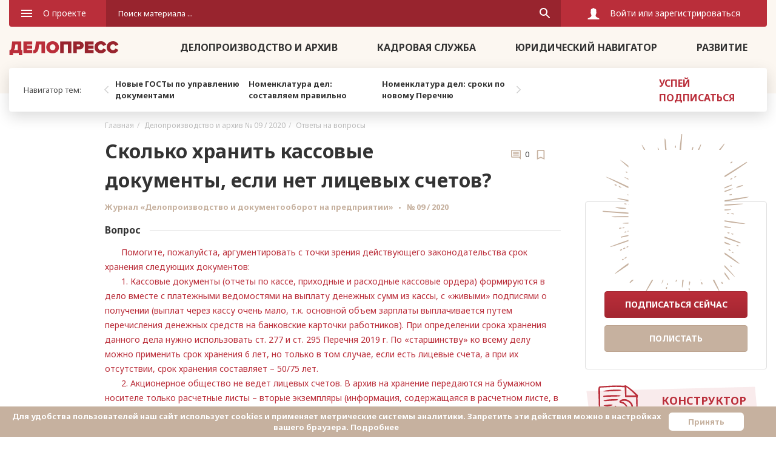

--- FILE ---
content_type: text/html; charset=utf-8
request_url: https://delo-press.ru/faq/documents/50609-skolko-khranit-kassovye-dokumenty-esli-net-litsevykh-schetov/
body_size: 37650
content:
<!DOCTYPE html><!--[if lt IE 7]>
<html class="no-js lt-ie9 lt-ie8 lt-ie7" lang="ru"> <![endif]-->
<!--[if IE 7]>
<html class="no-js lt-ie9 lt-ie8" lang="ru"> <![endif]-->
<!--[if IE 9]>
<html class="no-js lt-ie9" lang="ru"> <![endif]-->
<!--[if gt IE 9]><!-->
<html class="no-js" lang="ru"> <!--<![endif]-->

<head>
    <title>Сколько и как хранить кассовые документы?</title>
    <script>
        var Hyphenopoly = {
            require: {
                "ru": "honorificabilitudinitas",
            },
            setup: {
                selectors: {
                    ".picked-info__text": {}
                }
            }
        };
    </script>
    <script src="/local/include/Hyphenopoly-master/Hyphenopoly_Loader.js"></script>
	<meta name="description" content="Какой срок хранения у кассовых документов, если лицевые счета не ведутся, но есть расчетные листы по зарплате? Как правильно применить ст. 277 и ст. 295 Перечня 2019 г.?
" />
    <meta charset="UTF-8">
    <meta http-equiv="X-UA-Compatible" content="IE=edge">
    <meta name="viewport" content="width=device-width, initial-scale=1, maximum-scale=1, viewport-fit=cover">

    <!--+favicon('favicon', '#000', '#fff')-->
    <link rel="icon" href="/local/frontend/favicon/favicon.ico">
<!-- Yandex.Metrika counter -->
<script type="text/javascript" >
   (function(m,e,t,r,i,k,a){m[i]=m[i]||function(){(m[i].a=m[i].a||[]).push(arguments)};
   m[i].l=1*new Date();
   for (var j = 0; j < document.scripts.length; j++) {if (document.scripts[j].src === r) { return; }}
   k=e.createElement(t),a=e.getElementsByTagName(t)[0],k.async=1,k.src=r,a.parentNode.insertBefore(k,a)})
   (window, document, "script", "https://mc.yandex.ru/metrika/tag.js", "ym");

   ym(7877371, "init", {
        clickmap:true,
        trackLinks:true,
        accurateTrackBounce:true,
        webvisor:true,
        trackHash:true
   });
</script>
<noscript><div><img src="https://mc.yandex.ru/watch/7877371" style="position:absolute; left:-9999px;" alt="" /></div></noscript>
<!-- /Yandex.Metrika counter -->
    
    <!--В <head> сайта один раз добавьте код загрузчика-->
<script>window.yaContextCb = window.yaContextCb || []</script>
<script src="https://yandex.ru/ads/system/context.js" async></script>
    
    
    <script type="text/javascript">
        (function() {
            // Union of Chrome, Firefox, IE, Opera, and Safari console methods
            var methods = ["assert", "cd", "clear", "count", "countReset",
                "debug", "dir", "dirxml", "error", "exception", "group", "groupCollapsed",
                "groupEnd", "info", "log", "markTimeline", "profile", "profileEnd",
                "select", "table", "time", "timeEnd", "timeStamp", "timeline",
                "timelineEnd", "trace", "warn"];
            var length = methods.length;
            var console = (window.console = window.console || {});
            var method;
            var noop = function() {};
            while (length--) {
                method = methods[length];
                // define undefined methods as noops to prevent errors
                if (!console[method])
                    console[method] = noop;
            }
        })();
    </script>
    <!--[if lt IE 9]>
    <script src="/local/frontend/js/html5shiv.js"></script>
    <script src="/local/frontend/js/html5shiv-printshiv.min.js"></script>
    <script src="/local/frontend/js/respond.min.js"></script>
    <![endif]-->
    <script src="/local/frontend/js/jquery-3.3.1-min.js"></script>
    <script>window.jQuery || document.write('<script src="/local/frontend/js/src/jquery-3.3.1.js"><\\/script>')</script>
    <script src="https://api-maps.yandex.ru/2.1/?apikey=17147fb6-ac97-4b02-b871-caa891e8e1c6&lang=ru_RU"
            type="text/javascript">
    </script>

	
		
	<!-- Rating Mail.ru counter  --> 
	<script type="text/javascript"> 
	var _tmr = window._tmr || (window._tmr = []); 
	_tmr.push({id: "3214585", type: "pageView", start: (new Date()).getTime()}); 
	(function (d, w, id) { 
	if (d.getElementById(id)) return; 
	var ts = d.createElement("script"); ts.type = "text/javascript"; ts.async = true; ts.id = id; 
	ts.src = "https://top-fwz1.mail.ru/js/code.js"; 
	var f = function () {var s = d.getElementsByTagName("script")[0]; s.parentNode.insertBefore(ts, s);}; 
	if (w.opera == "[object Opera]") { d.addEventListener("DOMContentLoaded", f, false); } else { f(); } 
	})(document, window, "topmailru-code"); 
	</script><noscript><div> 
	<img src="https://top-fwz1.mail.ru/counter?id=3214585;js=na" style="border:0;position:absolute;left:-9999px;" alt="Top.Mail.Ru" /> 
	</div></noscript> 
	<!-- //Rating Mail.ru counter -->	
	
	<script type="text/javascript">!function(){var t=document.createElement("script");t.type="text/javascript",t.async=!0,t.src="https://vk.com/js/api/openapi.js?169",t.onload=function(){VK.Retargeting.Init("VK-RTRG-916894-bVtci"),VK.Retargeting.Hit()},document.head.appendChild(t)}();</script><noscript><img src="https://vk.com/rtrg?p=VK-RTRG-916894-bVtci" style="position:fixed; left:-999px;" alt=""/></noscript>
	
	
    <link href="https://fonts.googleapis.com/css?family=Noto+Sans:400,400i,700,700i&amp;display=swap&amp;subset=cyrillic" type="text/css"  rel="stylesheet" />
<link href="https://fonts.googleapis.com/css?family=PT+Serif:400,400i,700,700i&amp;display=swap&amp;subset=cyrillic" type="text/css"  rel="stylesheet" />
<link href="/local/components/sprint.editor/blocks/templates/.default/_style.css?16249504393263" type="text/css"  rel="stylesheet" />
<link href="/local/templates/new_main/components/areal/subscribe.edit/journal/style.css?1744704727129" type="text/css"  rel="stylesheet" />
<link href="/local/templates/new_main/components/yak/comments.comments/main/style.css?1624950460209" type="text/css"  rel="stylesheet" />
<link href="/bitrix/components/bitrix/system.show_message/templates/.default/style.css?162494773564" type="text/css"  rel="stylesheet" />
<link href="/local/frontend/css/grid.css?1624950430121758" type="text/css"  data-template-style="true"  rel="stylesheet" />
<link href="/local/frontend/css/main.css?1756713503402364" type="text/css"  data-template-style="true"  rel="stylesheet" />
<link href="/local/frontend/css/libs.css?162495043095457" type="text/css"  data-template-style="true"  rel="stylesheet" />
<link href="/local/frontend/css/datepicker.css?162495043022164" type="text/css"  data-template-style="true"  rel="stylesheet" />
<link href="/local/frontend/css/selectize.css?162495043010132" type="text/css"  data-template-style="true"  rel="stylesheet" />
<link href="/local/frontend/css/suggestions.min.css?16249504309621" type="text/css"  data-template-style="true"  rel="stylesheet" />
<link href="/local/frontend/css/custom.css?175093855713981" type="text/css"  data-template-style="true"  rel="stylesheet" />
<link href="/local/frontend/css/custom-ie.css?16249504301881" type="text/css"  data-template-style="true"  rel="stylesheet" />
<link href="/local/frontend/css/promopage.css?169761697920680" type="text/css"  data-template-style="true"  rel="stylesheet" />
<script type="text/javascript" src="/local/frontend/js/preload-min.js?162495043011157"></script>
<script type="text/javascript" src="/local/frontend/js/slick-min.js?162495043041419"></script>
<script type="text/javascript" src="/local/frontend/js/selectize12.6-min.js?162495043045758"></script>
<script type="text/javascript" src="/local/frontend/js/jquery.fancybox3-min.js?162495043058120"></script>
<script type="text/javascript" src="/local/frontend/js/jquery.validate-min.js?162495043022856"></script>
<script type="text/javascript" src="/local/frontend/js/onload-min.js?16249504301641"></script>
<script type="text/javascript" src="/local/frontend/js/ui-min.js?16249504305134"></script>
<script type="text/javascript" src="/local/frontend/js/forms-min.js?16249504303571"></script>
<script type="text/javascript" src="/local/frontend/js/sliders-min.js?16249504303307"></script>
<script type="text/javascript" src="/local/frontend/js/bs3-min.js?162495043039771"></script>
<script type="text/javascript" src="/local/frontend/js/datepicker-min.js?162495043035438"></script>
<script type="text/javascript" src="/local/frontend/js/suggestions.min.js?162495043058989"></script>
<script type="text/javascript" src="/local/frontend/js/validate.min.js?162495043024376"></script>
<script type="text/javascript" src="/local/frontend/js/additional-methods.min.js?162495043022660"></script>
<script type="text/javascript" src="/local/frontend/js/inputmask.bundle.min.js?162495043076029"></script>
<script type="text/javascript" src="/local/frontend/js/jquery.form.js?162495043048323"></script>
<script type="text/javascript" src="/local/frontend/js/custom.js?174470472796520"></script>
<script type="text/javascript" src="/local/frontend/js/ie.js?16249504301732"></script>
<script type="text/javascript" src="/bitrix/components/bitrix/search.title/script.js?16249477359847"></script>
<script type="text/javascript" src="/local/templates/new_main/components/bitrix/news/faq/bitrix/news.detail/main/script.js?1624950453298"></script>
<script type="text/javascript" src="/local/components/sprint.editor/blocks/templates/.default/_script.js?16249504391048"></script>
<script type="text/javascript" src="/local/templates/new_main/components/yak/comments.comments.add/main/script.js?16249504601433"></script>
<script type="text/javascript" src="/local/templates/new_main/components/yak/comments.comments/main/script.js?16249504607503"></script>
<script type="text/javascript">var _ba = _ba || []; _ba.push(["aid", "3bd8efc171368c6c902030b664bae4ec"]); _ba.push(["host", "delo-press.ru"]); (function() {var ba = document.createElement("script"); ba.type = "text/javascript"; ba.async = true;ba.src = (document.location.protocol == "https:" ? "https://" : "http://") + "bitrix.info/ba.js";var s = document.getElementsByTagName("script")[0];s.parentNode.insertBefore(ba, s);})();</script>


<script type="text/javascript">if(!window.BX)window.BX={};if(!window.BX.message)window.BX.message=function(mess){if(typeof mess==='object'){for(let i in mess) {BX.message[i]=mess[i];} return true;}};</script>
<script type="text/javascript">(window.BX||top.BX).message({'pull_server_enabled':'Y','pull_config_timestamp':'1633337215','pull_guest_mode':'N','pull_guest_user_id':'0'});(window.BX||top.BX).message({'PULL_OLD_REVISION':'Для продолжения корректной работы с сайтом необходимо перезагрузить страницу.'});</script>
<script type="text/javascript">(window.BX||top.BX).message({'JS_CORE_LOADING':'Загрузка...','JS_CORE_NO_DATA':'- Нет данных -','JS_CORE_WINDOW_CLOSE':'Закрыть','JS_CORE_WINDOW_EXPAND':'Развернуть','JS_CORE_WINDOW_NARROW':'Свернуть в окно','JS_CORE_WINDOW_SAVE':'Сохранить','JS_CORE_WINDOW_CANCEL':'Отменить','JS_CORE_WINDOW_CONTINUE':'Продолжить','JS_CORE_H':'ч','JS_CORE_M':'м','JS_CORE_S':'с','JSADM_AI_HIDE_EXTRA':'Скрыть лишние','JSADM_AI_ALL_NOTIF':'Показать все','JSADM_AUTH_REQ':'Требуется авторизация!','JS_CORE_WINDOW_AUTH':'Войти','JS_CORE_IMAGE_FULL':'Полный размер'});</script>

<script type="text/javascript" src="/bitrix/js/main/core/core.js?1659702889478527"></script>

<script>BX.setJSList(['/bitrix/js/main/core/core_ajax.js','/bitrix/js/main/core/core_promise.js','/bitrix/js/main/polyfill/promise/js/promise.js','/bitrix/js/main/loadext/loadext.js','/bitrix/js/main/loadext/extension.js','/bitrix/js/main/polyfill/promise/js/promise.js','/bitrix/js/main/polyfill/find/js/find.js','/bitrix/js/main/polyfill/includes/js/includes.js','/bitrix/js/main/polyfill/matches/js/matches.js','/bitrix/js/ui/polyfill/closest/js/closest.js','/bitrix/js/main/polyfill/fill/main.polyfill.fill.js','/bitrix/js/main/polyfill/find/js/find.js','/bitrix/js/main/polyfill/matches/js/matches.js','/bitrix/js/main/polyfill/core/dist/polyfill.bundle.js','/bitrix/js/main/core/core.js','/bitrix/js/main/polyfill/intersectionobserver/js/intersectionobserver.js','/bitrix/js/main/lazyload/dist/lazyload.bundle.js','/bitrix/js/main/polyfill/core/dist/polyfill.bundle.js','/bitrix/js/main/parambag/dist/parambag.bundle.js']);
BX.setCSSList(['/bitrix/js/main/lazyload/dist/lazyload.bundle.css','/bitrix/js/main/parambag/dist/parambag.bundle.css']);</script>
<script type="text/javascript">(window.BX||top.BX).message({'LANGUAGE_ID':'ru','FORMAT_DATE':'DD.MM.YYYY','FORMAT_DATETIME':'DD.MM.YYYY HH:MI:SS','COOKIE_PREFIX':'BITRIX_SM','SERVER_TZ_OFFSET':'10800','UTF_MODE':'Y','SITE_ID':'s1','SITE_DIR':'/','USER_ID':'','SERVER_TIME':'1763642552','USER_TZ_OFFSET':'0','USER_TZ_AUTO':'Y','bitrix_sessid':'4fef40db3cc09bc68ab01e53387d4104'});</script>


<script type="text/javascript" src="/bitrix/js/pull/protobuf/protobuf.js?1624948011274055"></script>
<script type="text/javascript" src="/bitrix/js/pull/protobuf/model.js?162494801170928"></script>
<script type="text/javascript" src="/bitrix/js/main/core/core_promise.js?16249480725220"></script>
<script type="text/javascript" src="/bitrix/js/rest/client/rest.client.js?165970232917414"></script>
<script type="text/javascript" src="/bitrix/js/pull/client/pull.client.js?165970263670481"></script>
<meta property="og:image" content="/upload/phpthumb/0/b0ee6dc705af18ff2a3547a334dc1fb9.jpg"/>
<link rel="canonical" href="https://delo-press.ru/faq/documents/50609-skolko-khranit-kassovye-dokumenty-esli-net-litsevykh-schetov/" />



</head>
<body>

<svg width="0" height="0" xmlns="http://www.w3.org/2000/svg" class="svg-sprites">
    <symbol id="burger" viewBox="0 0 18 12" fill="currentcolor">
        <path d="M0 12h18v-2H0v2zm0-5h18V5H0v2zm0-7v2h18V0H0z"></path>
    </symbol>
    <symbol id="cross" viewBox="-1 -1 16 16" fill="currentcolor">
        <g id="Group" stroke="none" stroke-width="2" fill="none" fill-rule="evenodd" stroke-linecap="square">
            <path id="Line" d="M0,0 L14,14" stroke="currentcolor"></path>
            <path id="Line" d="M0,14 L14,0" stroke="currentcolor"></path>
        </g>
    </symbol>
    <symbol id="search" viewBox="0 0 18 18" fill="currentcolor">
        <path d="M12.5 11h-.79l-.28-.27a6.5 6.5 0 0 0 1.48-5.34c-.47-2.78-2.79-5-5.59-5.34A6.505 6.505 0 0 0 .05 7.32c.34 2.8 2.56 5.12 5.34 5.59a6.5 6.5 0 0 0 5.34-1.48l.27.28v.79l4.25 4.25c.41.41 1.08.41 1.49 0 .41-.41.41-1.08 0-1.49L12.5 11zm-6 0C4.01 11 2 8.99 2 6.5S4.01 2 6.5 2 11 4.01 11 6.5 8.99 11 6.5 11z"></path>
    </symbol>
    <symbol id="funnel" viewBox="0 0 18 12" fill="currentcolor">
        <path d="M7 12H11V10H7V12ZM0 0V2H18V0H0ZM3 7H15V5H3V7Z"></path>
    </symbol>
    <symbol id="envelope" viewBox="0 0 18 14" fill="currentcolor">
        <path d="M16.2 0H1.8C0.81 0 0.00899999 0.7875 0.00899999 1.75L0 12.25C0 13.2125 0.81 14 1.8 14H16.2C17.19 14 18 13.2125 18 12.25V1.75C18 0.7875 17.19 0 16.2 0ZM16.2 3.5L9 7.875L1.8 3.5V1.75L9 6.125L16.2 1.75V3.5Z"></path>
    </symbol>
    <symbol id="lock" viewBox="0 0 14 16" fill="currentcolor">
        <path d="M2.237 4.806v1.67h-.112c-.7 0-1.268.57-1.268 1.269v6.987c0 .7.569 1.268 1.268 1.268h9.75c.7 0 1.268-.569 1.268-1.268v-6.99c0-.7-.569-1.269-1.269-1.269h-.032v-1.67A4.808 4.808 0 0 0 7.039 0a4.813 4.813 0 0 0-4.802 4.806zm5.515 6.741c-.098.072-.124.14-.124.255.003.514.003 1.024.003 1.537a.547.547 0 0 1-.288.516.599.599 0 0 1-.896-.516v-.004c0-.513 0-1.026.004-1.54 0-.104-.023-.173-.115-.241a1.17 1.17 0 0 1-.385-1.442c.225-.5.778-.794 1.297-.69.58.118.981.582.988 1.16 0 .403-.16.73-.484.965zM4.339 4.806c0-1.49 1.213-2.7 2.7-2.7 1.491 0 2.7 1.212 2.7 2.7v1.67h-5.4v-1.67z"></path>
    </symbol>
    <symbol id="video" viewBox="0 0 16 16" fill="currentcolor">
        <path d="M6.4 11.6L11.2 8 6.4 4.4v7.2zM8 0C3.584 0 0 3.584 0 8s3.584 8 8 8 8-3.584 8-8-3.584-8-8-8zm0 14.4A6.408 6.408 0 0 1 1.6 8c0-3.528 2.872-6.4 6.4-6.4 3.528 0 6.4 2.872 6.4 6.4 0 3.528-2.872 6.4-6.4 6.4z"></path>
    </symbol>
    <symbol id="doc" viewbox="0 0 16 20" fill="currentcolor">
        <path d="M4 14H12V16H4V14ZM4 10H12V12H4V10ZM10 0H2C0.9 0 0 0.9 0 2V18C0 19.1 0.89 20 1.99 20H14C15.1 20 16 19.1 16 18V6L10 0ZM14 18H2V2H9V7H14V18Z"></path>
    </symbol>
    <symbol id="doc-fill" width="16" height="20" fill="currentcolor">
        <path d="M10 0H2C0.9 0 0.0100002 0.9 0.0100002 2L0 18C0 19.1 0.89 20 1.99 20H14C15.1 20 16 19.1 16 18V6L10 0ZM12 16H4V14H12V16ZM12 12H4V10H12V12ZM9 7V1.5L14.5 7H9Z"
              fill="currentcolor"></path>
    </symbol>
    <symbol id="star" viewBox="0 0 22 20" fill="currentcolor">
        <path d="M10.0871 1.04115C10.44 0.252166 11.56 0.252167 11.9129 1.04115L14.0871 5.90275C14.2325 6.2278 14.5397 6.45103 14.8938 6.48884L20.1893 7.05436C21.0487 7.14614 21.3948 8.21134 20.7535 8.79073L16.8017 12.3609C16.5375 12.5996 16.4202 12.9608 16.4936 13.3092L17.5922 18.5203C17.7705 19.366 16.8644 20.0243 16.1151 19.5934L11.4986 16.9383C11.1899 16.7608 10.8101 16.7608 10.5014 16.9383L5.88486 19.5934C5.13564 20.0243 4.22953 19.366 4.40781 18.5203L5.50638 13.3092C5.57983 12.9608 5.46247 12.5996 5.19826 12.3609L1.24648 8.79073C0.605151 8.21133 0.951256 7.14614 1.81066 7.05436L7.1062 6.48884C7.46026 6.45103 7.76751 6.2278 7.91288 5.90275L10.0871 1.04115Z"></path>
    </symbol>
    <symbol id="star-small-active" viewBox="0 0 14 13" fill="none">
        <path d="M6.08103 1.14159C6.42756 0.334034 7.57244 0.334036 7.91897 1.14159L8.92335 3.48223C9.06805 3.81945 9.38583 4.05032 9.75126 4.08374L12.2877 4.31566C13.1628 4.39568 13.5166 5.48453 12.8557 6.06364L10.9399 7.74216C10.6639 7.98399 10.5426 8.35755 10.6237 8.71543L11.1869 11.1994C11.3813 12.0564 10.455 12.7294 9.70003 12.2797L7.51168 10.9765C7.1964 10.7887 6.8036 10.7887 6.48832 10.9765L4.29997 12.2797C3.54496 12.7294 2.61873 12.0564 2.81305 11.1994L3.37629 8.71542C3.45743 8.35755 3.33605 7.98399 3.06005 7.74216L1.14434 6.06364C0.483396 5.48453 0.837186 4.39568 1.7123 4.31566L4.24874 4.08374C4.61418 4.05032 4.93195 3.81945 5.07665 3.48223L6.08103 1.14159Z"
              fill="#C6B19F"></path>
    </symbol>
    <symbol id="star-small" viewBox="0 0 14 13" fill="none">
        <path opacity="0.4"
              d="M6.54052 1.33876C6.71378 0.93498 7.28622 0.934978 7.45948 1.33876L8.46386 3.67939C8.68092 4.18522 9.15758 4.53154 9.70573 4.58166L12.2422 4.81359C12.6797 4.85359 12.8566 5.39802 12.5261 5.68758L10.6104 7.36609C10.1964 7.72883 10.0144 8.28919 10.1361 8.82599L10.6993 11.31C10.7965 11.7385 10.3334 12.0749 9.95586 11.8501L7.76752 10.5469C7.29459 10.2652 6.70541 10.2652 6.23249 10.5469L4.04413 11.8501C3.66663 12.0749 3.20351 11.7385 3.30068 11.31L3.86391 8.82599C3.98563 8.28918 3.80356 7.72883 3.38956 7.36609L1.47385 5.68757C1.14338 5.39802 1.32027 4.85359 1.75783 4.81358L4.29427 4.58166C4.84242 4.53154 5.31908 4.18522 5.53614 3.67939L6.54052 1.33876Z"
              stroke="#C6B19F"></path>
    </symbol>
    <symbol id="print" width="20" height="18" viewBox="0 0 20 18" fill="currentcolor">
        <path d="M17 5H3C1.34 5 0 6.34 0 8V14H4V18H16V14H20V8C20 6.34 18.66 5 17 5ZM14 16H6V11H14V16ZM17 9C16.45 9 16 8.55 16 8C16 7.45 16.45 7 17 7C17.55 7 18 7.45 18 8C18 8.55 17.55 9 17 9ZM16 0H4V4H16V0Z"></path>
    </symbol>
    <symbol id="comments" viewbox="0 0 20 20" fill="currentcolor">
        <path d="M18 2V15.17L16.83 14H2V2H18ZM18 0H2C0.9 0 0 0.9 0 2V14C0 15.1 0.9 16 2 16H16L20 20V2C20 0.9 19.1 0 18 0ZM16 10H4V12H16V10ZM16 7H4V9H16V7ZM16 4H4V6H16V4Z"></path>
    </symbol>
    <!--lk-->
    <symbol id="sign_in" viewBox="0 0 18 18" fill="currentcolor">
        <path d="M7.09 12.59L8.5 14L13.5 9L8.5 4L7.09 5.41L9.67 8H0V10H9.67L7.09 12.59ZM16 0H2C0.89 0 0 0.9 0 2V6H2V2H16V16H2V12H0V16C0 17.1 0.89 18 2 18H16C17.1 18 18 17.1 18 16V2C18 0.9 17.1 0 16 0Z"></path>
    </symbol>
    <symbol id="user" viewBox="0 0 20 20" fill="currentcolor">
        <path d="M19.307 17.43l-4.954-2.619-.229-.715c-.068-.24-.177-.479-.4-.542-.07-.02-.16-.149-.171-.24l-.133-1.39a.433.433 0 0 1 .104-.3c.38-.455.586-.982.674-1.584.043-.302.201-.582.282-.88l.318-1.662c.033-.218.026-.386-.218-.47-.067-.024-.126-.136-.126-.303l.004-3.136c-.052-.759-.454-1.346-1.024-1.754-1.089-.78-3.039-.419-2.402-1.692.037-.075.025-.205-.236-.109-.976.36-3.576 1.308-4.23 1.8-.584.441-.971.996-1.023 1.755l.003 3.136c0 .138-.058.279-.126.302-.244.085-.25.253-.217.471l.318 1.662c.08.298.238.578.282.88.088.603.295 1.13.674 1.584.063.075.11.182.103.3l-.132 1.39c-.012.091-.101.22-.172.24-.223.063-.331.303-.4.542l-.229.715-4.953 2.62a.39.39 0 0 0-.208.345v1.834c0 .215.175.39.39.39h18.248a.39.39 0 0 0 .39-.39v-1.834a.39.39 0 0 0-.207-.345z"></path>
    </symbol>
    <symbol id="case" viewBox="0 0 20 16" fill="currentcolor">
        <path d="M7 10V8H0.00999996L0 14C0 15.11 1.63615e-05 16 1.63615e-05 16H20C20 16 20 15.11 20 14V8H13V10H7ZM18 0C12.1292 0 9.08585 0 2 0C0.9 0 0 0.9 0 2V5C0 6.11 0.0100041 7 0.0100041 7H7V5H13V7H20C20 7 20 6.1 20 5V2C20 0.9 19.1 0 18 0Z"></path>
    </symbol>
    <symbol id="label-active" viewBox="0 0 14 16" fill="currentcolor">
        <path d="M11.444 0H2.556C1.578 0 .778.8.778 1.778V16L7 13.333 13.222 16V1.778C13.222.8 12.422 0 11.445 0z"></path>
    </symbol>
    <symbol id="label" viewBox="0 0 14 16" fill="currentcolor">
        <path d="M11.444 0H2.556C1.578 0 .778.8.778 1.778V16L7 13.333 13.222 16V1.778C13.222.8 12.422 0 11.445 0zm0 13.333L7 11.378l-4.444 1.955V1.778h8.889v11.555z"></path>
    </symbol>
    <symbol id="dialog" viewBox="0 0 18 18" fill="currentcolor">
        <path d="M16.5 3.99999H14.8333V11.5H3.99996V13.1667C3.99996 13.625 4.37496 14 4.83329 14H14L17.3333 17.3333V4.83332C17.3333 4.37499 16.9583 3.99999 16.5 3.99999ZM13.1666 8.99999V1.49999C13.1666 1.04166 12.7916 0.666656 12.3333 0.666656H1.49996C1.04163 0.666656 0.666626 1.04166 0.666626 1.49999V13.1667L3.99996 9.83332H12.3333C12.7916 9.83332 13.1666 9.45832 13.1666 8.99999Z"></path>
    </symbol>
    <symbol id="key" viewBox="0 0 20 10" fill="currentcolor">
        <path d="M10.5418 3.33333C9.85849 1.39167 8.0085 0 5.8335 0C3.07516 0 0.833496 2.24167 0.833496 5C0.833496 7.75833 3.07516 10 5.8335 10C8.0085 10 9.85849 8.60833 10.5418 6.66667H14.1668V10H17.5002V6.66667H19.1668V3.33333H10.5418ZM5.8335 6.66667C4.91683 6.66667 4.16683 5.91667 4.16683 5C4.16683 4.08333 4.91683 3.33333 5.8335 3.33333C6.75016 3.33333 7.50016 4.08333 7.50016 5C7.50016 5.91667 6.75016 6.66667 5.8335 6.66667Z"></path>
    </symbol>
    <symbol id="book" viewBox="0 0 22 18" fill="currentcolor">
        <path d="M20 1C18.89 0.65 17.67 0.5 16.5 0.5C14.55 0.5 12.45 0.9 11 2C9.55 0.9 7.45 0.5 5.5 0.5C3.55 0.5 1.45 0.9 0 2V16.65C0 16.9 0.25 17.15 0.5 17.15C0.6 17.15 0.65 17.1 0.75 17.1C2.1 16.45 4.05 16 5.5 16C7.45 16 9.55 16.4 11 17.5C12.35 16.65 14.8 16 16.5 16C18.15 16 19.85 16.3 21.25 17.05C21.35 17.1 21.4 17.1 21.5 17.1C21.75 17.1 22 16.85 22 16.6V2C21.4 1.55 20.75 1.25 20 1ZM20 14.5C18.9 14.15 17.7 14 16.5 14C14.8 14 12.35 14.65 11 15.5V4C12.35 3.15 14.8 2.5 16.5 2.5C17.7 2.5 18.9 2.65 20 3V14.5Z"></path>
        <path d="M16.5 6.5C17.38 6.5 18.23 6.59 19 6.76V5.24C18.21 5.09 17.36 5 16.5 5C14.8 5 13.26 5.29 12 5.83V7.49C13.13 6.85 14.7 6.5 16.5 6.5Z"></path>
        <path d="M12 8.49V10.15C13.13 9.51 14.7 9.16 16.5 9.16C17.38 9.16 18.23 9.25 19 9.42V7.9C18.21 7.75 17.36 7.66 16.5 7.66C14.8 7.66 13.26 7.96 12 8.49Z"></path>
        <path d="M16.5 10.33C14.8 10.33 13.26 10.62 12 11.16V12.82C13.13 12.18 14.7 11.83 16.5 11.83C17.38 11.83 18.23 11.92 19 12.09V10.57C18.21 10.41 17.36 10.33 16.5 10.33Z"></path>
    </symbol>
    <symbol id="file" viewBox="0 0 20 20" fill="currentcolor">
        <path d="M19.0363 4.54496C18.9077 3.32573 18.3134 2.23068 17.3629 1.4616L16.816 1.01895C16.004 0.361838 14.9813 0 13.936 0C12.5421 0 11.2416 0.6192 10.3679 1.69893L1.95886 12.0906C1.18849 13.0423 0.834902 14.2373 0.963315 15.4552C1.09173 16.673 1.68678 17.7679 2.63879 18.5384L3.1857 18.9811C3.99757 19.6382 5.02022 20 6.06519 20C6.22654 20 6.38976 19.9914 6.5503 19.9743C7.76075 19.8467 8.85066 19.2585 9.6161 18.3218C9.61867 18.3188 9.62017 18.3171 15.2892 11.3124C16.2988 10.0645 16.1051 8.22781 14.8574 7.21807L14.5708 6.98625C14.0552 6.56899 13.4057 6.33921 12.7421 6.33921C11.8571 6.33921 11.0313 6.73243 10.4765 7.41797L4.8141 14.4153C4.44413 14.8726 4.51508 15.5457 4.9724 15.9158C5.16164 16.0689 5.39978 16.1532 5.6429 16.1532C5.96677 16.1532 6.26927 16.0091 6.47292 15.7575L12.1353 8.76026C12.2834 8.57728 12.504 8.47232 12.7405 8.47232C12.9202 8.47232 13.0889 8.53203 13.2285 8.64497L13.5152 8.87705C13.6763 9.0074 13.7769 9.193 13.7987 9.39981C13.8205 9.60662 13.7608 9.8092 13.6304 9.97017L7.97452 16.9595C7.50751 17.5363 6.81233 17.8669 6.06718 17.867C5.50854 17.867 4.9619 17.6736 4.52793 17.3223L3.98102 16.8798C3.47208 16.4678 3.15394 15.8824 3.08534 15.2315C3.01669 14.5805 3.20567 13.9416 3.61753 13.4327L12.0266 3.04116C12.4936 2.46411 13.189 2.13311 13.9345 2.13311C14.4932 2.13311 15.0399 2.32648 15.4737 2.67767L16.0206 3.1202C17.0712 3.97042 17.2342 5.51679 16.3841 6.56733C16.2049 6.78892 16.1226 7.06695 16.1525 7.35039C16.1824 7.63378 16.3209 7.88863 16.5423 8.06781C16.7316 8.22096 16.9698 8.30535 17.2129 8.30535C17.5367 8.30535 17.8392 8.16114 18.0428 7.90962C18.812 6.9591 19.1649 5.76413 19.0363 4.54496Z"></path>
    </symbol>
    <!--check-->
    <symbol id="check" viewBox="0 0 18 14" fill="currentcolor">
        <path d="M5.9999 11.2L1.7999 6.99998L0.399902 8.39998L5.9999 14L17.9999 1.99998L16.5999 0.599976L5.9999 11.2Z"></path>
    </symbol>
    <symbol id="check2" viewBox="0 0 32 32" fill="currentcolor">
        <path d="M22.1198 10.1067L13.3332 18.8934L8.5465 14.12L6.6665 16L13.3332 22.6667L23.9998 12L22.1198 10.1067ZM15.9998 2.66669C8.63984 2.66669 2.6665 8.64002 2.6665 16C2.6665 23.36 8.63984 29.3334 15.9998 29.3334C23.3598 29.3334 29.3332 23.36 29.3332 16C29.3332 8.64002 23.3598 2.66669 15.9998 2.66669ZM15.9998 26.6667C10.1065 26.6667 5.33317 21.8934 5.33317 16C5.33317 10.1067 10.1065 5.33335 15.9998 5.33335C21.8932 5.33335 26.6665 10.1067 26.6665 16C26.6665 21.8934 21.8932 26.6667 15.9998 26.6667Z"></path>
    </symbol>
</svg>
<div id="header-box" class="header-box ">
    <div class="container">
        <div id="core-menu" class="core-menu">
            <div id="core-menu__burger" class="core-menu__burger">
                <button type="button" data-toggle="collapse" data-target="#submenu" class="icon-link collapsed">
                    <div class="icon-link__img lines"><img data-src="/local/frontend/img/icons/burger.svg"
                                                           width="18" height="12" class="lazy"/>
                    </div>
                    <div class="icon-link__img cross"><img src="/local/frontend/img/icons/cross.svg" width="16"
                                                           height="16" alt="">
                        <!--.burger-->
                    </div>
                    <span>О проекте</span>
                </button>
                <div id="submenu" class="core-submenu collapse">
                    <div class="core-submenu__box">
                        <ul >
                        <li><a href="/journals/documents/" >Делопроизводство и архив</a></li>
                                <li><a href="/journals/staff/" >Кадровая служба</a></li>
                                <li><a href="/journals/law/" >Юридический навигатор</a></li>
                                <li><a href="/journals/growth/" >Развитие</a></li>
            </ul>
                        <ul >
                        <li><a href="/about/" >Об издательстве</a></li>
                                <li><a href="/advertising/" >Рекламодателям</a></li>
                                <li><a href="/cooperation/" >Сотрудничество</a></li>
                                <li><a href="/search/" >Поиск в архиве</a></li>
                                <li><a href="/experts/" >Эксперты</a></li>
                                <li><a href="/faq/" class="active">Ответы на вопросы</a></li>
                                <li><a href="/news/" >Новости</a></li>
                                <li><a href="/contacts/" >Контакты</a></li>
            </ul>
                    </div>
                </div>
            </div>
            <div class="core-menu__search">
                <form class="search" data-block="header-search-form" action="/search/">
    <div class="search-input">
        <div class="search-input__input">
            <input type="text"
                   name="q" value=""
                   size="40"
                   maxlength="50"
                   autocomplete="off"
                   placeholder="Поиск материала ...">
        </div>
        <div class="search-input__icon">
            <img data-src="/local/frontend/img/icons/search.svg" width="18" height="18" class="lazy"/>
        </div>
    </div>
</form>            </div>
                                        <div class="core-menu__auth auth-header-log">
                    <div class="icons-line">
                        <a href="javascript:void(0)" class="icon-link tac">
                            <div class="icon-link__img">
                                <img data-src="/local/frontend/img/icons/user.svg" width="20" height="20"
                                     class="lazy"/>
                            </div>
                            <span>Войти или зарегистрироваться</span>
                        </a>
                    </div>
                </div>
                        <div id="popover-welcome" class="popover-box popover-box--big">

            </div>
        </div>
        <nav id="core-nav" class="core-nav">
            <div class="core-nav__container">
                <div class="core-nav__logo">
                    <a href="/" class="logo">
                        <img data-src="/local/frontend/img/logo/logo.png"
                             srcset="/local/frontend/img/logo/logo.png 1x, /local/frontend/img/logo/logo@2x.png 2x"
                             width="181" height="23" class="lazy"/>
                    </a>
                </div>
                <div class="core-nav__links">
                    <ul >
                        <li><a href="/journals/documents/" >Делопроизводство и архив</a></li>
                                <li><a href="/journals/staff/" >Кадровая служба</a></li>
                                <li><a href="/journals/law/" >Юридический навигатор</a></li>
                                <li><a href="/journals/growth/" >Развитие</a></li>
            </ul>
                </div>
                <div class="core-nav__burger">
                    <button id="mobilemenusearch" type="button" class="icon-link">
                        <div class="icon-link__img">
                            <svg width="20" height="20">
                                <use xlink:href="#search"></use>
                            </svg>
                        </div>
                    </button>
                    <button id="mobilemenutrigger" type="button" data-toggle="collapse"
                            data-target="#mobilemenu__container" class="icon-link collapsed">
                        <div class="icon-link__img lines">
                            <svg width="20" height="20">
                                <use xlink:href="#burger"></use>
                            </svg>
                        </div>
                        <div class="icon-link__img cross">
                            <svg width="14" height="14">
                                <use xlink:href="#cross"></use>
                            </svg>
                        </div>
                    </button>
                </div>
            </div>
        </nav>
        <div class="core-navigator" >
                                <div class="core-navigator__title">Навигатор тем:</div>
    <div class="core-navigator__slider ">
        <div id="themes-slider" class="tripple-slider mod-lg3-md-2"
             data-speed="7000"
        >
                            <div class="slide-page">
                    <div class="theme-link">
                        <a href="/theme/novye-gosty-po-upravleniyu-dokumentami/" class="theme-link__link">
                            Новые ГОСТы по управлению документами                        </a>
                    </div>
                </div>
                            <div class="slide-page">
                    <div class="theme-link">
                        <a href="/theme/nomenklatura-del-sostavlyaem-pravilno/" class="theme-link__link">
                            Номенклатура дел: составляем правильно                        </a>
                    </div>
                </div>
                            <div class="slide-page">
                    <div class="theme-link">
                        <a href="/theme/nomenklatura-del-sroki-po-novomu-perechnyu/" class="theme-link__link">
                            Номенклатура дел: сроки по новому Перечню                        </a>
                    </div>
                </div>
                            <div class="slide-page">
                    <div class="theme-link">
                        <a href="/theme/spory-ob-otpuskakh/" class="theme-link__link">
                            Споры об отпусках                        </a>
                    </div>
                </div>
                            <div class="slide-page">
                    <div class="theme-link">
                        <a href="/theme/oformlenie-ezhegodnogo-oplachivaemogo-otpuska/" class="theme-link__link">
                            Оформление ежегодного оплачиваемого отпуска                        </a>
                    </div>
                </div>
                            <div class="slide-page">
                    <div class="theme-link">
                        <a href="/theme/rabota-v-vykhodnye-i-prazdnichnye-dni/" class="theme-link__link">
                            Работа в выходные и праздничные дни                        </a>
                    </div>
                </div>
                            <div class="slide-page">
                    <div class="theme-link">
                        <a href="/theme/premirovanie/" class="theme-link__link">
                            Премирование                        </a>
                    </div>
                </div>
                            <div class="slide-page">
                    <div class="theme-link">
                        <a href="/theme/pravovye-aspekty-korporativov/" class="theme-link__link">
                            Правовые аспекты корпоративов                        </a>
                    </div>
                </div>
                            <div class="slide-page">
                    <div class="theme-link">
                        <a href="/theme/grafik-otpuskov/" class="theme-link__link">
                            График отпусков                        </a>
                    </div>
                </div>
                            <div class="slide-page">
                    <div class="theme-link">
                        <a href="/theme/profstandarty-v-sluzhbe-deloproizvodstva/" class="theme-link__link">
                            Профстандарты в службе делопроизводства                        </a>
                    </div>
                </div>
                            <div class="slide-page">
                    <div class="theme-link">
                        <a href="/theme/personalnye-dannye-rabotnikov-i-klientov/" class="theme-link__link">
                            Персональные данные работников и клиентов                        </a>
                    </div>
                </div>
                            <div class="slide-page">
                    <div class="theme-link">
                        <a href="/theme/okhrana-truda/" class="theme-link__link">
                            Охрана труда                        </a>
                    </div>
                </div>
                            <div class="slide-page">
                    <div class="theme-link">
                        <a href="/theme/personalnye-dannye/" class="theme-link__link">
                            Персональные данные                        </a>
                    </div>
                </div>
                            <div class="slide-page">
                    <div class="theme-link">
                        <a href="/theme/mobilizatsiya/" class="theme-link__link">
                            Мобилизация                        </a>
                    </div>
                </div>
                            <div class="slide-page">
                    <div class="theme-link">
                        <a href="/theme/voinskiy-uchet-i-mobilizatsiya/" class="theme-link__link">
                            Воинский учет и мобилизация                        </a>
                    </div>
                </div>
                            <div class="slide-page">
                    <div class="theme-link">
                        <a href="/theme/gotovimsya-k-novomu-godu/" class="theme-link__link">
                            Готовимся к Новому году                        </a>
                    </div>
                </div>
                            <div class="slide-page">
                    <div class="theme-link">
                        <a href="/theme/nalogooblozhenie/" class="theme-link__link">
                            Налогообложение                        </a>
                    </div>
                </div>
                            <div class="slide-page">
                    <div class="theme-link">
                        <a href="/theme/korporativnaya-rabota/" class="theme-link__link">
                            Корпоративная работа                        </a>
                    </div>
                </div>
                            <div class="slide-page">
                    <div class="theme-link">
                        <a href="/theme/sanktsii/" class="theme-link__link">
                            Санкции                        </a>
                    </div>
                </div>
                            <div class="slide-page">
                    <div class="theme-link">
                        <a href="/theme/sanktsionnoe-davlenie-i-deloproizvodstvo/" class="theme-link__link">
                            Санкционное давление и делопроизводство                        </a>
                    </div>
                </div>
                    </div>
    </div>
                                    <div class="core-navigator__subscribe">
            <a href="/commercial/subscribe/">
                                    <img data-src="/upload/phpthumb/12/149678_9a38df51bf04d7592e467c22f7f6ed61.png"
                         data-srcset="/upload/phpthumb/12/149678_9a38df51bf04d7592e467c22f7f6ed61.png 1x,/upload/phpthumb/13/149677_e49430ac2f9d74a54f63ba1ebdde6971.png 2x"
                         width="157" height="74" class="lazy"/>
                                <span>Успей подписаться</span>
            </a>
        </div>
                    
        </div>
    </div>
</div>
<!--mobilemenu-subscribe-->
<div id="mobilemenu" class="core-mobilemenu">
    <div id="mobilesearch" class="core-menu__search">
        <form class="search" data-block="header-search-form" action="/search/">
    <div id="clearable" class="search-input">
        <div class="search-input__icon icon-search">
            <svg width="20" height="20">
                <use xlink:href="#search"></use>
            </svg>
        </div>
        <div class="search-input__input">
            <input type="text"
                   name="q" value=""
                   size="40"
                   maxlength="50"
                   autocomplete="off"
                   placeholder="Поиск материала ...">
        </div>
        <div class="search-input__icon icon-cross">
            <svg width="14" height="14">
                <use xlink:href="#cross"></use>
            </svg>
        </div>
    </div>
</form>    </div>
    <div id="mobilemenu__container" class="core-mobilemenu__container collapse">
        <div class="content">
            <div class="container">
                <!---->
                <div class="core-menu">
                                                                <div class="core-menu__auth auth-header-log">
                            <div class="icons-line">
                                <a href="#" class="icon-link tac">
                                    <div class="icon-link__img">
                                        <img data-src="/local/frontend/img/icons/user.svg" width="20" height="20"
                                             class="lazy"/>
                                    </div>
                                    <span>Войти или зарегистрироваться</span>
                                </a>
                            </div>
                        </div>
                                    </div>
                <!---->
                <div class="core-submenu">
                    <div class="core-submenu__box">
                        <ul >
                        <li><a href="/journals/documents/" >Делопроизводство и архив</a></li>
                                <li><a href="/journals/staff/" >Кадровая служба</a></li>
                                <li><a href="/journals/law/" >Юридический навигатор</a></li>
                                <li><a href="/journals/growth/" >Развитие</a></li>
            </ul>
                        <ul >
                        <li><a href="/about/" >Об издательстве</a></li>
                                <li><a href="/advertising/" >Рекламодателям</a></li>
                                <li><a href="/cooperation/" >Сотрудничество</a></li>
                                <li><a href="/search/" >Поиск в архиве</a></li>
                                <li><a href="/experts/" >Эксперты</a></li>
                                <li><a href="/faq/" class="active">Ответы на вопросы</a></li>
                                <li><a href="/news/" >Новости</a></li>
                                <li><a href="/contacts/" >Контакты</a></li>
            </ul>
                    </div>
                </div>
                            <div class="core-navigator__subscribe">
            <a href="/commercial/subscribe/">
                                    <img data-src="/upload/phpthumb/12/149678_9a38df51bf04d7592e467c22f7f6ed61.png"
                         data-srcset="/upload/phpthumb/12/149678_9a38df51bf04d7592e467c22f7f6ed61.png 1x,/upload/phpthumb/13/149677_e49430ac2f9d74a54f63ba1ebdde6971.png 2x"
                         width="157" height="74" class="lazy"/>
                                <span>Успей подписаться</span>
            </a>
        </div>
                                        <div class="core-navigator__slider">
                            <span class="navi-title">Навигатор тем:</span>
    <div id="themes-slider-mobile" class="tripple-slider mod-mobile">
                    <div class="slide-page">
                <div class="theme-link">
                    <a href="/theme/novye-gosty-po-upravleniyu-dokumentami/" class="theme-link__link">
                        Новые ГОСТы по управлению документами                    </a>
                </div>
            </div>
                    <div class="slide-page">
                <div class="theme-link">
                    <a href="/theme/nomenklatura-del-sostavlyaem-pravilno/" class="theme-link__link">
                        Номенклатура дел: составляем правильно                    </a>
                </div>
            </div>
                    <div class="slide-page">
                <div class="theme-link">
                    <a href="/theme/nomenklatura-del-sroki-po-novomu-perechnyu/" class="theme-link__link">
                        Номенклатура дел: сроки по новому Перечню                    </a>
                </div>
            </div>
                    <div class="slide-page">
                <div class="theme-link">
                    <a href="/theme/spory-ob-otpuskakh/" class="theme-link__link">
                        Споры об отпусках                    </a>
                </div>
            </div>
                    <div class="slide-page">
                <div class="theme-link">
                    <a href="/theme/oformlenie-ezhegodnogo-oplachivaemogo-otpuska/" class="theme-link__link">
                        Оформление ежегодного оплачиваемого отпуска                    </a>
                </div>
            </div>
                    <div class="slide-page">
                <div class="theme-link">
                    <a href="/theme/rabota-v-vykhodnye-i-prazdnichnye-dni/" class="theme-link__link">
                        Работа в выходные и праздничные дни                    </a>
                </div>
            </div>
                    <div class="slide-page">
                <div class="theme-link">
                    <a href="/theme/premirovanie/" class="theme-link__link">
                        Премирование                    </a>
                </div>
            </div>
                    <div class="slide-page">
                <div class="theme-link">
                    <a href="/theme/pravovye-aspekty-korporativov/" class="theme-link__link">
                        Правовые аспекты корпоративов                    </a>
                </div>
            </div>
                    <div class="slide-page">
                <div class="theme-link">
                    <a href="/theme/grafik-otpuskov/" class="theme-link__link">
                        График отпусков                    </a>
                </div>
            </div>
                    <div class="slide-page">
                <div class="theme-link">
                    <a href="/theme/profstandarty-v-sluzhbe-deloproizvodstva/" class="theme-link__link">
                        Профстандарты в службе делопроизводства                    </a>
                </div>
            </div>
                    <div class="slide-page">
                <div class="theme-link">
                    <a href="/theme/personalnye-dannye-rabotnikov-i-klientov/" class="theme-link__link">
                        Персональные данные работников и клиентов                    </a>
                </div>
            </div>
                    <div class="slide-page">
                <div class="theme-link">
                    <a href="/theme/okhrana-truda/" class="theme-link__link">
                        Охрана труда                    </a>
                </div>
            </div>
                    <div class="slide-page">
                <div class="theme-link">
                    <a href="/theme/personalnye-dannye/" class="theme-link__link">
                        Персональные данные                    </a>
                </div>
            </div>
                    <div class="slide-page">
                <div class="theme-link">
                    <a href="/theme/mobilizatsiya/" class="theme-link__link">
                        Мобилизация                    </a>
                </div>
            </div>
                    <div class="slide-page">
                <div class="theme-link">
                    <a href="/theme/voinskiy-uchet-i-mobilizatsiya/" class="theme-link__link">
                        Воинский учет и мобилизация                    </a>
                </div>
            </div>
                    <div class="slide-page">
                <div class="theme-link">
                    <a href="/theme/gotovimsya-k-novomu-godu/" class="theme-link__link">
                        Готовимся к Новому году                    </a>
                </div>
            </div>
                    <div class="slide-page">
                <div class="theme-link">
                    <a href="/theme/nalogooblozhenie/" class="theme-link__link">
                        Налогообложение                    </a>
                </div>
            </div>
                    <div class="slide-page">
                <div class="theme-link">
                    <a href="/theme/korporativnaya-rabota/" class="theme-link__link">
                        Корпоративная работа                    </a>
                </div>
            </div>
                    <div class="slide-page">
                <div class="theme-link">
                    <a href="/theme/sanktsii/" class="theme-link__link">
                        Санкции                    </a>
                </div>
            </div>
                    <div class="slide-page">
                <div class="theme-link">
                    <a href="/theme/sanktsionnoe-davlenie-i-deloproizvodstvo/" class="theme-link__link">
                        Санкционное давление и делопроизводство                    </a>
                </div>
            </div>
            </div>
                    </div>
                            </div>
        </div>
    </div>
</div><div class="status-box post-mod">
	<div class="container">
		<div class="breadcrumbs-line">
			<ol class="breadcrumb breadcrumb-style">
				<li><a href='/'>Главная</a></li>
    <li><a href='/journals/documents/?month=09&amp;year=2020'>Делопроизводство и архив № 09 / 2020</a></li>
    <li><a href='/faq/?category=documents'>Ответы на вопросы</a></li>
    			</ol>
		</div>
	</div>
</div>
<div class="popup-show-rubric" style="display: none"
     data-time="5">
        </div>
<div class="single-box">
    <div class="container">
        <main id="main" class="b-single ">
            <img src="/local/frontend/img/dp_site2.png" class="print_logo">
            <div class="single-column">
                <div class="sticky-aside"></div>
                <div class="single-header">
                    <div class="single-header__title">
                        <h1>
                                                                                        Сколько хранить кассовые документы, если нет лицевых счетов?                                                                                </h1>
                    </div>
                    <div class="single-header__info">
                                                <div class="icons-line">
                                                                                        <div class="icon icon--comment">
    <a href="#comment_block_read">
        <svg width="16" height="16">
            <use xlink:href="#comments"></use>
        </svg>
        <div class="icon__text" data-type="comment_count_header">
            0        </div>
    </a>
</div>
                                                        <div class="icon icon--label favorite-add"
                                 data-id="50609"
                                 data-category="documents"
                                 data-type="67"
                                 data-date="01.09.2020 00:05:00"
                                 data-show="N"
                                 data-message="Вы не авторизованны!"
                            >
                                <svg width="14" height="16">
                                    <use xlink:href="#label"></use>
                                </svg>
                            </div>
                        </div>
                    </div>
                    <div class="single-header__category">
                        <a href="/journals/documents/?month=09&year=2020" class="post__multilink">
                            <span class="post__journal">
                                <span>Журнал «Делопроизводство и документооборот на предприятии»</span>
                            </span>
                                                            <span class="post__number">
                                    № 09 / 2020                                </span>
                                                    </a>
                    </div>
                </div>
                <div class="single-faq">
                    <div class="single-faq__question">
                        <div class="text-hr"><span>Вопрос</span></div>
                        <div class="para">
                            <div class="para-red ti">
                                <span>Помогите, пожалуйста, аргументировать с точки зрения действующего законодательства срок хранения следующих документов:</span><span></span><span>
1. Кассовые документы (отчеты по кассе, приходные и расходные кассовые ордера) формируются в дело вместе с платежными ведомостями на выплату денежных сумм из кассы, с «живыми» подписями о получении (выплат через кассу очень мало, т.к. основной объем зарплаты выплачивается путем перечисления денежных средств на банковские карточки работников). При определении срока хранения данного дела нужно использовать ст. 277 и ст. 295 Перечня 2019 г. По «старшинству» ко всему делу можно применить срок хранения 6 лет, но только в том случае, если есть лицевые счета, а при их отсутствии, срок хранения составляет – 50/75 лет.</span><span></span><span>
2. Акционерное общество не ведет лицевых счетов. В архив на хранение передаются на бумажном носителе только расчетные листы&nbsp;– вторые экземпляры (информация, содержащаяся в расчетном листе, в большинстве своем, совпадает с информацией лицевого счета). Также с помощью программы 1С: ЗУП ведутся расчетные ведомости (при необходимости в этой же программе можно сформировать и лицевые счета).</span><span> 
Можно ли применить 6-летний срок хранения для дел, содержащих кассовые документы и расчетные ведомости, при условии хранения:</span><span> 
– расчетных листов по зарплате вместо лицевых счетов;</span><span> 
– вместо лицевых счетов – расчетных ведомостей в электронном виде?"
</span>                            </div>
                        </div>
                    </div>
                                            <div class="single-faq__answer">
                            <div class="text-hr"><span>Отвечает</span></div>
                        </div>
                                    </div>
                                    <div class="single-author">
                        <div class="post-author">
                            <div class="post-author__img gray_img">
                                                                    <img data-src="/upload/phpthumb/0/146030_1744ffadd868785c4aa8c47987257c29.png"
                                       data-srcset="/upload/phpthumb/0/146030_1744ffadd868785c4aa8c47987257c29.png 1x,/upload/phpthumb/0/146030_186d4506cca048dbe936748008812708.png 2x"
                                       width="48" height="48" class="lazy">
                                                            </div>
                            <div class="post-author__info">
                                <div class="post-author__name">Вера Иритикова</div>
                                <div class="post-author__desc">
                                                                            профессиональный управляющий документами, 
документовед, приглашенный лектор Российской академии народного хозяйства и государственной службы при Президенте РФ                                                                    </div>
                            </div>
                        </div>
                    </div>
                                <div class="single-content">
                    <div class="related-material-container">
                        <div class="related-material-absolut">
                            <div class="related-material-block">

                            </div>
                        </div>
                    </div>
                        <div class="para">
<p>Аргументируем на основании нормативного правового акта – нового Перечня 2019 г. Статьи этого Перечня, упомянутые в вопросе, мы цитируем далее – посмотрите их.<p>Посоветуйтесь с бухгалтером, выясните, <em>по каким кассовым  операциям и как формируются дела.</em></p><p><em>Выдача наличных денежных средств может производиться под авансовый отчет на командировочные, представительские, транспортные расходы, на приобретение малоценного имущества (канцелярские предметы, штампы и т.п.).</em> Оправдательные и первичные учетные документы по этим операциям должны быть сформированы в отдельное дело, и к ним применяется ст. 277 нового Перечня 2019 г., устанавливающая <em>5-летний срок хранения</em> (при условии проведения проверки). В это же дело могут быть сформированы документы, если из кассы выдается в наличной форме задолженность по командировочным или транспортным расходам и другие достаточно редкие выплаты на основании распоряжений на оплату. Авансовые отчеты, расходные ведомости или ордера подписываются работниками, получившими средства.</p></p>            <div class="picked-box">
    <a href="/journals/documents/sovremennoe-deloproizvodstvo/59963-kak-opisat-dokumenty-v-nomenklature-del/" target="_blank"
       class="picked-info popover-mod">
        <div class="picked-info__title">Связанный материал</div>
        <div class="picked-info__text">
                <span lang="ru">
                Как описать документы в номенклатуре дел                </span>
        </div>
                    <div class="picked-info__number">№&nbsp;12&nbsp;/&nbsp;2021</div>
                    </a>
            </div>
        </div>
    <div class="para">
    <div class="red-sample"><span>Фрагмент документа</span></div>
    <div class="para-accent">
                    <div class="para-accent__title"><span><p>Перечень типовых управленческих архивных документов, образующихся в процессе деятельности государственных органов, органов местного самоуправления и организаций, с указанием сроков хранения (утв. приказом Росархива от 20.12.2019 № 236)</p></span></div>
                <div class="quote">
                            <p><div style="margin-top: 15px"><img src="/upload/storage/D/2020/D_20-09_91-93_doc1.png"></div></p>
                                </div>
    </div>
    </div>
<div class="para">
<p>Срок хранения <em>документов о выплатах, связанных с трудовой деятельностью работников, включая заработную плату, гонорары, премии, материальную помощь</em>, определяется по ст. 295. Обратите внимание, какими документами осуществляется начисление этих выплат:<ul start="1" class="dash">
<li>если это происходит в лицевых счетах работников, которые хранятся в отдельном деле, то документы о факте выплаты по ст. 295 можно хранить 6 лет;</li>
<li>а если организация не ведет лицевых счетов, то в соответствии с примечанием 1 к ст. 295 дело с документами о выплатах должно храниться в течение 50 лет (у большинства организаций).</li>
</ul></p>    </div>
<div class="para">
<p>Таким образом, <em>при отсутствии лицевых счетов расчетные ведомости и расчетные листы на выдачу заработной платы и других выплат (экземпляр, остающийся в делах работодателя) должны храниться 50 лет. </em>В это же дело (в каждый том) необходимо будет подшить банковские документы (экземпляр выписки-подтверждения) о перечислении заработной платы и иных выплат на счета банковских карт работников, если организация использует зарплатную программу как продукт одного из банков. Если из кассы под личную подпись работника редко, но все-таки выдавались зарплата, материальная помощь, премия и т.п. выплаты, то расходный ордер или ведомость на выдачу должны быть сформированы в это же дело с 50-летним сроком хранения.</p>    </div>
<div class="para">
<p>Для обеспечения долговременного хранения (50 лет) расчетные листы необходимо будет распечатывать, подшивать по месяцам и заверять удостоверительной надписью (с подписью главного бухгалтера и оттиском печати). Расчетные ведомости в электронном виде лучше архивировать (речь идет о сжатии файлов) по месяцам, потому что они могут быть переданы в архив в состав фонда пользования.</p>    </div>
                </div>
            </div>
        </main>
        <div class="offset">
                                                        <div class="single-info">
                    <div class="single-info__top">
                        <div class="stars-count">
                            <div class="vote-users" style="display: none">
                                                            </div>
                            <div class="stars-count__title"><span>Оценить вопрос</span></div>
                            <div class="stars-count__stars"
                                 data-product="50609"
                                 data-vote-sum="5"
                                 data-vote-count="1"
                                 data-show-user="N"
                                 data-user="N"
                                 data-message="Голосовать могут только авторизованные пользователи"
                            >
                                                                <div class="star active" data-voit="1">
                                    <svg width="22" height="20">
                                        <use xlink:href="#star"></use>
                                    </svg>
                                </div>
                                <div class="star active" data-voit="2">
                                    <svg width="22" height="20">
                                        <use xlink:href="#star"></use>
                                    </svg>
                                </div>
                                <div class="star active" data-voit="3">
                                    <svg width="22" height="20">
                                        <use xlink:href="#star"></use>
                                    </svg>
                                </div>
                                <div class="star active" data-voit="4">
                                    <svg width="22" height="20">
                                        <use xlink:href="#star"></use>
                                    </svg>
                                </div>
                                <div class="star active" data-voit="5">
                                    <svg width="22" height="20">
                                        <use xlink:href="#star"></use>
                                    </svg>
                                </div>
                            </div>
                        </div>
                                                    <div class="comments-count">
    <a href="#comment_block_read">
        <div class="comments-count__icon">
            <svg width="20" height="20">
                <use xlink:href="#comments"></use>
            </svg>
        </div>
        <div class="comments-count__title" data-type="comment_count_footer">
            0            <span> Коментариев</span>
        </div>
    </a>
</div>                                                <div class="label-count label-count-fav active">
                            <div class="label-count__icon favorite-add"
                                 data-id="50609"
                                 data-category="documents"
                                 data-type="67"
                                 data-date="01.09.2020 00:05:00"
                                 data-show="N"
                                 data-message="Вы не авторизованны!"
                            >
                                <svg width="14" height="18" class="no-fill">
                                    <use xlink:href="#label"></use>
                                    s
                                </svg>
                                <svg width="14" height="18" class="fill">
                                    <use xlink:href="#label"></use>
                                </svg>
                            </div>
                            <div class="label-count__title">
                                <span>В избранное</span>
                            </div>
                        </div>
                    </div>
                    <div class="single-info__bottom">
                        <div class="row">
                            <div class="col-md-6 col-sm-4 col-xs-4">
                                <a href="javascript:void(0)" class="print-count"
                                   data-user="N"
                                >
                                    <div class="print-count__icon" onclick="ym(79557547,'reachGoal','push-print'); return true;">
                                        <svg width="20" height="18">
                                            <use xlink:href="#print"></use>
                                        </svg>
                                    </div>
                                    <div class="print-count__title" onclick="ym(79557547,'reachGoal','push-print'); return true;"><span>Версия для печати</span></div>
                                </a>
                                <a href="#modalsendemail" role="button" type="button"
                                                                       class="envelope-count envelope-count-auth"
                                   data-user="N"
                                >
                                    <div class="envelope-count__icon" onclick="ym(79557547,'reachGoal','push-send'); return true;">
                                        <svg width="18" height="24">
                                            <use xlink:href="#envelope"></use>
                                        </svg>
                                    </div>
                                    <div class="envelope-count__title" onclick="ym(79557547,'reachGoal','push-send'); return true;"><span>Отправить по почте</span></div>
                                </a>
                            </div>
                            <div class="col-md-6 col-sm-8 col-xs-8">
    <div class="share-count">
        <div class="share-count__title"><span>Поделиться</span></div>
        <div class="share-count__links">
            <ul class="social-share">
                <li><a href="javascript:void(0)" onclick="window.open('https://vk.com/share.php?url='+ window.location.href +'')" class="s-vk"><i class="fab fa-vk"></i></a></li>
                <li><a href="javascript:void(0)" onclick="window.open('https://connect.ok.ru/offer?url='+ window.location.href +'')" class="s-ok"><i class="fab fa-odnoklassniki"></i></a></li>
                <li><a href="javascript:void(0)" onclick="window.open('https://plus.google.com/share?url'+ window.location.href +'')" class="s-gp"><i class="fab fa-google-plus-g"></i></a></li>
            </ul>
        </div>
    </div>
</div>                        </div>
<!-- Yandex.Metrika counter -->
<script type="text/javascript" >
   (function(m,e,t,r,i,k,a){m[i]=m[i]||function(){(m[i].a=m[i].a||[]).push(arguments)};
   m[i].l=1*new Date();k=e.createElement(t),a=e.getElementsByTagName(t)[0],k.async=1,k.src=r,a.parentNode.insertBefore(k,a)})
   (window, document, "script", "https://mc.yandex.ru/metrika/tag.js", "ym");

   ym(79557547, "init", {
        clickmap:true,
        trackLinks:true,
        accurateTrackBounce:true,
        webvisor:true
   });
</script>
<noscript><div><img src="https://mc.yandex.ru/watch/79557547" style="position:absolute; left:-9999px;" alt="" /></div></noscript>
<!-- /Yandex.Metrika counter -->
                    </div>
                </div>
                <section id="access-chose" class="b-access-chose">
    <div class="chose">
        <div class="chose__img">
            <div class="book-decor">
                <img data-src="/local/frontend/img/access-chose/book-decor.jpg"
                     data-srcset="/local/frontend/img/access-chose/book-decor@2x.jpg 2x" width="308" height="371" class="lazy">
                <img data-src="/upload/phpthumb/0/30b82580cbc43439c2f7eea223304d29.png"
                     data-srcset="/upload/phpthumb/0/30b82580cbc43439c2f7eea223304d29.png 1x,/upload/phpthumb/0/279411856538ca2bd116844aa19d2312.png 2x"
                     width="308" height="371" class="lazy change_picture_img"
                                              data-documents="/upload/phpthumb/0/30b82580cbc43439c2f7eea223304d29.png,/upload/phpthumb/0/279411856538ca2bd116844aa19d2312.png"
                                              data-staff="/upload/phpthumb/0/b6c54dbc81cf7bae0295258e606a309e.png,/upload/phpthumb/0/439cc153f138a25a01a15083388cfe25.png"
                                              data-law="/upload/phpthumb/0/a7d10fa5884312df9ce56e9d15b0da9a.png,/upload/phpthumb/0/6b9da1650529659013518c63d2e23a95.png"
                                              data-taxes="/upload/phpthumb/0/3958f09e8e4b33cdb1b85f5e8dfcf7bd.png,/upload/phpthumb/0/a8a98b37dbc01658ad5a324e9f339c34.png"
                                              data-arsenal="/upload/phpthumb/0/f9a413d48cbbf08df263f6565809e901.png,/upload/phpthumb/0/614c5d89639e35d6943910bd219aa595.png"
                                     >
            </div>
        </div>
        <div class="chose__info ajax-form-wrap modal-content" style="box-shadow: none;border: none;">
            <h3 class="chose__info-title">Выбери вариант доступа</h3>
            <div class="chose__info-desc">Получать бесплатные статьи на e-mail по теме:</div>
            <!--.chose__info-drop Делопроизводство и архив-->
            <div class="chose__info-drop">
                <div class="dropdown">
                    <a id="info-drop" href="#" data-toggle="dropdown" role="button" aria-haspopup="true" aria-expanded="false" class="dropdown-toggle">
                        Делопроизводство и архив<span class="caret"></span>
                    </a>
                    <ul id="info-drop-list" aria-labelledby="info-drop-list" class="dropdown-menu">
                                                    <li>
                                <a href="#" class="change_picture_journal" data-value="2" data-code="documents">
                                    Делопроизводство и архив                                </a>
                            </li>
                                                                                <li>
                                <a href="#" class="change_picture_journal" data-value="4" data-code="law">
                                    Юридический навигатор                                </a>
                            </li>
                                                                                <li>
                                <a href="#" class="change_picture_journal" data-value="3" data-code="staff">
                                    Кадровая служба                                </a>
                            </li>
                                                                        </ul>
                </div>
            </div>
            <form action="/faq/documents/50609-skolko-khranit-kassovye-dokumenty-esli-net-litsevykh-schetov/" method="post" class=" validation ajax-modal">
                <div id="error-place" style="color: #BA2E3A"></div>
            <div class="chose__info-input">
                <div class="form-inline">
                    <input type="hidden" name="action_ajax" class="captcha_input" value="" />
                    <input type="hidden" name="RUB_ID[]" value="2" data-field="rubric">
                    <input type="hidden" name="sessid" id="sessid" value="4fef40db3cc09bc68ab01e53387d4104" />                    <div class="form-group chose-ie-input">
                        <input type="email" name="EMAIL" value="" required placeholder="Введите Ваш Email " class="form-control input-lg">
                    </div>
                    <div class="form-group">
                        <button type="submit" name="Save" class="btn btn-warning btn-lg btn-decor"><span>Подписка на статьи&nbsp;</span><i class="far fa-arrow-right"></i></button>
                    </div>
                    <input type="hidden" name="PostAction" value="Add" />
                    <input type="hidden" name="ID" value="" />
                                                        </div>
            </div>

                <div class="chose__info-check chose__info-check--flex">
                    <label class="check-style check-style-agree form-group">
                        <input type="checkbox" name="subscribe" value="subscribe" required aria-required="true">
Я ознакомлен и согласен с
<a href="/subrules/">
    правилами подписки
</a>
на сайте delo-press.ru и даю согласие на обработку своих
персональных данных в соответствии с
<a href="/confidential/">политикой конфиденциальности</a>                    </label>
                    <div class="form-group captcha captcha">
                        <div class="captcha-label" style="margin-top:3px;">
                            <div class="radio" style="margin-bottom: 0;">
                                <label class="check-style check-style-agree check-style-gray" style="margin-bottom: 0;">
                                    <input type="checkbox" name="captcha" value="" required data-form-action="subscribe_free">
                                    Я не робот
                                </label>
                            </div>
                        </div>
                    </div>
                </div>
            </form>
            <div class="chose__info-input success-window" style="display: none">
            <h3 >Письмо с подтверждением подписки выслано вам на почту</h3>
            </div>
            <div class="chose__info-buttons double-buttons">
                <div class="cell">
                    <button class="btn btn-warning btn-lg btn-decor journal-post" data-action-post="documents">На почте<br> подписаться на журнал</button>
                </div>
                <div class="cell ajax_button_subscribe">
                                        <a href="/commercial/subscribe/?subscr=documents_2025_11"><button class="btn btn-primary btn-lg btn-decor">Сейчас<br> подписаться на журнал</button></a>
                </div>
            </div>
        </div>
    </div>
</section>
				<!--div  style="margin-bottom:20px;"><a style="color: #BA2E3A" href="/commercial/subscribe/?journal=documents"><b style="color: #BA2E3A"><big>Внимание!</big> Стартовала скидка<br /> на 1-е полугодие 2023 г.</b><br /> Успейте воспользоваться!</a></div-->
				
				
                <div class="write-comment">
    <div class="write-comment__title">
        <label for="commentsection" class="block-title">Написать комментарий</label>
    </div>
    <div class="write-comment__title">
        <p>Для того, чтобы оставить комментарий, необходимо авторизоваться</p>
    </div>
</div>

                <div data-name='ajax-comments' data-lesson=50609><div class="read-comment" id="comment_block_read" >
    <div class="read-comment__title">
        <h3 class="h2">Комментарии&nbsp;<span data-type="comment_count">0</span></h3>
    </div>
    <div class="read-comment__content">
            </div>
</div>
</div>                                        <div class="blue-box blue-box--hor">
                                    </div>
                        			
			
			<!--div ><a style="color: #BA2E3A" href="/commercial/subscribe/"><b style="color: #BA2E3A"><big>20% скидки на 2 полугодие 2021 г. на электронную версию журнала только в апреле + 10% по промокоду на любой тип подписки (бумажная, электронная, комплект с доступом к базе знаний) = 30%</big></b></a></div-->
			
			
            <div class="b-archive" >
    <h3 class="block-title">Рекомендовано для вас</h3>
    <div class="simple-tabs double-width-mobile">
        <ul role="tablist" class="nav nav-tabs">
            <li role="presentation" class="active">
                <a href="#tab1" aria-controls="tab1" role="tab" data-toggle="tab" aria-expanded="true">Свежие</a>
            </li>
            <li role="presentation" class="">
                <a href="#tab2" aria-controls="tab2" role="tab" data-toggle="tab" aria-expanded="false">Посещаемые</a>
            </li>
        </ul>
    </div>
    <div class="b-posts">
        <div class="tab-content">
            <div id="tab1" role="tabpanel" class="tab-pane active news-ajax-list">
                                <div class="row">
            <div class="col col-md-6 ajax-col">
                                            <div class="post">
                    <h4 class="post__title">
                        <a href="/journals/documents/sovremennoe-deloproizvodstvo/69577-na-kogo-rasprostranyayutsya-vedomstvennye-perechni-dokumentov-so-srokami-khraneniya/">На кого распространяются ведомственные перечни документов со сроками хранения</a>
                        <div class="post__title-icons">
                                                            <div class="icon icon--lock">
                                    <figure>
                                        <svg width="14" height="16">
                                            <use xlink:href="#lock"></use>
                                        </svg>
                                    </figure>
                                </div>
                                                                                    <div class="icon icon--label favorite-add"
                                 data-id="69577"
                                 data-category="documents"
                                 data-type="70"
                                 data-date="01.08.2025 00:05:00"
                                 data-show="N"
                                 data-message="Вы не авторизованны!"
                            >
                                <svg width="14" height="16">
                                    <use xlink:href="#label"></use>
                                </svg>
                            </div>
                        </div>
                    </h4>
                    <div class="post__info">
                                                    <div class="post__journal">
                                <a href="/journals/documents/">Делопроизводство и архив</a>
                            </div>
                                                                                                    <div class="post__number">
                                № 08 / 2025                            </div>
                                                                            <div class="post__category">
                                <a href="/journals/documents/sovremennoe-deloproizvodstvo/">
                                    Современное делопроизводство                                </a>
                            </div>
                                            </div>
                    <div class="post__preview">
                        <p>Большинство практиков не совсем правильно 
понимают, на какие организации распространяются ведомственные перечни в обязательном порядке. Данный вопрос разбираем на примере перечней для сельскохозяйственных предприятий, т.к. именно об этом нас спросил подписчик. Но проблема шире, и о ее «двойном дне» стоит знать всем.Объясняем, где лучше отслеживать список действующих перечней (типовых и ведомственных) федерального уровня, чтобы их скачать. Что дополнительно может быть на региональном уровне. Из какого перечня брать срок хранения дела, есть он есть и в типовом, и в ведомственном перечне.</p>
                    </div>
                                            <div class="post__author">
                            <div class="post-author">
                                <div class="post-author__img gray_img">
                                    <img
                                                                                    data-src="/upload/phpthumb/8/146068_cff705804676eb00f1ba5a6722bcdce5.png"
                                            data-srcset="/upload/phpthumb/8/146068_cff705804676eb00f1ba5a6722bcdce5.png 1x,/upload/phpthumb/9/146068_c63f6e1428344267e367e86cb32cc808.png 2x"
                                            class="lazy"
                                                                                    width="40" height="40"/>

                                </div>
                                <div class="post-author__info">
                                    <div class="post-author__name">Валентина Янковая</div>
                                    <div class="post-author__desc">канд. ист. наук, доцент Российского государственного 
гуманитарного университета</div>
                                </div>
                            </div>
                        </div>
                                    </div>
                                            <div class="post">
                    <h4 class="post__title">
                        <a href="/journals/documents/sovremennoe-deloproizvodstvo/68341-novyy-gost-vmesto-gost-r-7-0-8-2013-sibid-deloproizvodstvo-i-arkhivnoe-delo-terminy-i-opredeleniya/">Новый ГОСТ вместо ГОСТ Р 7.0.8-2013 «СИБИД. Делопроизводство и архивное дело. Термины и определения»</a>
                        <div class="post__title-icons">
                                                                                    <div class="icon icon--label favorite-add"
                                 data-id="68341"
                                 data-category="documents"
                                 data-type="70"
                                 data-date="01.01.2025 00:05:00"
                                 data-show="N"
                                 data-message="Вы не авторизованны!"
                            >
                                <svg width="14" height="16">
                                    <use xlink:href="#label"></use>
                                </svg>
                            </div>
                        </div>
                    </h4>
                    <div class="post__info">
                                                    <div class="post__journal">
                                <a href="/journals/documents/">Делопроизводство и архив</a>
                            </div>
                                                                                                    <div class="post__number">
                                № 01 / 2025                            </div>
                                                                            <div class="post__category">
                                <a href="/journals/documents/sovremennoe-deloproizvodstvo/">
                                    Современное делопроизводство                                </a>
                            </div>
                                            </div>
                    <div class="post__preview">
                        <p>Вступает в силу обновленный терминологический 
стандарт. Один из его ключевых разработчиков комментирует внесенные изменения: на&nbsp;какую нормативную базу опирались, как и у&nbsp;каких ключевых терминов изменились определения, что появилось и что изъяли. Терминология закладывает фундамент нормативного регулирования и практической работы. Например, обратите внимание на термин «архивный документ», потому что на архивные документы не распространяются требования закона о&nbsp;защите персональных данных, что существенно облегчает работу с&nbsp;ними (вас порадует, что таковыми признаются не только те, что лежат в архиве). Появилось и обновилось много терминов, связанных с&nbsp;применением информационных технологий. Однако определение «электронного документа» было изъято. Самые важные изменения терминологического ГОСТа автор систематизировал и объяснил в&nbsp;данной статье (для наглядности комментируемые и связанные с&nbsp;ними понятия приводятся в&nbsp;таблицах, что помогает сразу сориентироваться в&nbsp;них).</p>
                    </div>
                                            <div class="post__author">
                            <div class="post-author">
                                <div class="post-author__img ">
                                    <img
                                                                                    data-src="/upload/phpthumb/8/149367_5111c52a7dbe1f2fd2e00a8f949a3965.png"
                                            data-srcset="/upload/phpthumb/8/149367_5111c52a7dbe1f2fd2e00a8f949a3965.png 1x,/upload/phpthumb/9/149367_5ceb547ef45dae21fb347a4e3e6052f5.png 2x"
                                            class="lazy"
                                                                                    width="40" height="40"/>

                                </div>
                                <div class="post-author__info">
                                    <div class="post-author__name">Елена Романова</div>
                                    <div class="post-author__desc">заместитель директора Всероссийского 
научно-исследовательского института документоведения и архивного дела</div>
                                </div>
                            </div>
                        </div>
                                    </div>
                    </div>
            <div class="col col-md-6 ajax-col">
                                            <div class="post">
                    <h4 class="post__title">
                        <a href="/journals/documents/sovremennoe-deloproizvodstvo/69254-sroki-khraneniya-prikazov-na-otpusk/">Сроки хранения приказов на отпуск</a>
                        <div class="post__title-icons">
                                                            <div class="icon icon--lock">
                                    <figure>
                                        <svg width="14" height="16">
                                            <use xlink:href="#lock"></use>
                                        </svg>
                                    </figure>
                                </div>
                                                                                    <div class="icon icon--label favorite-add"
                                 data-id="69254"
                                 data-category="documents"
                                 data-type="70"
                                 data-date="01.06.2025 00:05:00"
                                 data-show="N"
                                 data-message="Вы не авторизованны!"
                            >
                                <svg width="14" height="16">
                                    <use xlink:href="#label"></use>
                                </svg>
                            </div>
                        </div>
                    </h4>
                    <div class="post__info">
                                                    <div class="post__journal">
                                <a href="/journals/documents/">Делопроизводство и архив</a>
                            </div>
                                                                                                    <div class="post__number">
                                № 06 / 2025                            </div>
                                                                            <div class="post__category">
                                <a href="/journals/documents/sovremennoe-deloproizvodstvo/">
                                    Современное делопроизводство                                </a>
                            </div>
                                            </div>
                    <div class="post__preview">
                        <p>Разберемся со сроками хранения приказов 
на отпуск, в т.ч.: на отпуск по беременности и родам, на дополнительный отпуск за ненормированный рабочий день, на дополнительный социальный отпуск по коллективному договору (на бракосочетание, смерть родственника и т.д.), на дополнительные дни отдыха в связи со сдачей крови или за работу в районах Крайнего Севера. Поводом стал вопрос читателя, который не нашел соответствующих статей в действующем типовом Перечне 2019 года. Объясняем, как определять сроки хранения таким документам: сейчас (отталкиваясь от формулировок Перечня 2019 года) и потом (исходя из проекта нового варианта этого Перечня, утверждения которого мы ждем в 2025 году).</p>
                    </div>
                                            <div class="post__author">
                            <div class="post-author">
                                <div class="post-author__img gray_img">
                                    <img
                                                                                    data-src="/upload/phpthumb/8/146030_2ceab414fa67b39a3d74ae2dfe3fa171.png"
                                            data-srcset="/upload/phpthumb/8/146030_2ceab414fa67b39a3d74ae2dfe3fa171.png 1x,/upload/phpthumb/9/146030_92279dc15bc11f9b8357a027c5266d0b.png 2x"
                                            class="lazy"
                                                                                    width="40" height="40"/>

                                </div>
                                <div class="post-author__info">
                                    <div class="post-author__name">Вера Иритикова</div>
                                    <div class="post-author__desc">профессиональный управляющий документами, 
документовед, приглашенный лектор Российской академии народного хозяйства и государственной службы при Президенте РФ</div>
                                </div>
                            </div>
                        </div>
                                    </div>
                                            <div class="post">
                    <h4 class="post__title">
                        <a href="/journals/documents/sovremennoe-deloproizvodstvo/67942-sostavlyaem-nomenklaturu-del-kadrovoy-sluzhby/">Составляем номенклатуру дел кадровой службы</a>
                        <div class="post__title-icons">
                                                                                    <div class="icon icon--label favorite-add"
                                 data-id="67942"
                                 data-category="documents"
                                 data-type="70"
                                 data-date="01.11.2024 00:05:00"
                                 data-show="N"
                                 data-message="Вы не авторизованны!"
                            >
                                <svg width="14" height="16">
                                    <use xlink:href="#label"></use>
                                </svg>
                            </div>
                        </div>
                    </h4>
                    <div class="post__info">
                                                    <div class="post__journal">
                                <a href="/journals/documents/">Делопроизводство и архив</a>
                            </div>
                                                                                                    <div class="post__number">
                                № 11 / 2024                            </div>
                                                                            <div class="post__category">
                                <a href="/journals/documents/sovremennoe-deloproizvodstvo/">
                                    Современное делопроизводство                                </a>
                            </div>
                                            </div>
                    <div class="post__preview">
                        <p>Зачем нужны номенклатуры дел организации 
и ее структурных подразделений. Кто разрабатывает и подписывает номенклатуру подразделения. По какой форме ее составлять и как можно оптимизировать. Какие дела стоит завести для формирования в них приказов по личному составу (т.е. нельзя их все собирать в 1 дело). Сколько и где хранить документы-основания к ним (возможны варианты). Как срок «50/75 лет ЭПК» из Перечня 2019 года трансформировать в более конкретный в номенклатуре дел кадровой службы. Сколько хранить копии документов, журналы регистрации приказов, книгу учета движения трудовых книжек и вкладышей к ним. Как разбить номенклатуру дел на разделы. Какова последовательность расположения документов кадровой службы. Зачем в конце каждого раздела предусматривать хотя бы одну пустую строку. Приводим пример номенклатуры дел кадровой службы.</p>
                    </div>
                                            <div class="post__author">
                            <div class="post-author">
                                <div class="post-author__img gray_img">
                                    <img
                                                                                    data-src="/upload/phpthumb/8/149077_846e233020dfdc4c286fe22554a02b66.png"
                                            data-srcset="/upload/phpthumb/8/149077_846e233020dfdc4c286fe22554a02b66.png 1x,/upload/phpthumb/9/149077_e8b99807f34191975174b5fdc2e18479.png 2x"
                                            class="lazy"
                                                                                    width="40" height="40"/>

                                </div>
                                <div class="post-author__info">
                                    <div class="post-author__name">Наталья Коршакова</div>
                                    <div class="post-author__desc">эксперт по внутреннему документообороту 
телекоммуникационной компании</div>
                                </div>
                            </div>
                        </div>
                                    </div>
                    </div>
    </div>

                                        <button type="button" role="button"
                class="btn btn-warning btn-snap btn-lg btn-load-more"
                data-action="appendPage"
                data-hiden-url="true"
                                    data-ajax-tab="tab1"
                                data-ajax-page="2"
                data-ajax-maxpage="5"
                data-ajax-nuv="2"
        >Показать больше</button>
            </div>
            <div class="load-ajax"></div>
            <div id="tab2" role="tabpanel" class="tab-pane news-ajax-list">
                                <div class="row">
            <div class="col col-md-6 ajax-col">
                                            <div class="post">
                    <h4 class="post__title">
                        <a href="/journals/documents/sovremennoe-deloproizvodstvo/34518-poryadok-razrabotki-nomenklatury-del/">Порядок разработки номенклатуры дел</a>
                        <div class="post__title-icons">
                                                                                    <div class="icon icon--label favorite-add"
                                 data-id="34518"
                                 data-category="documents"
                                 data-type="70"
                                 data-date="01.12.2009"
                                 data-show="N"
                                 data-message="Вы не авторизованны!"
                            >
                                <svg width="14" height="16">
                                    <use xlink:href="#label"></use>
                                </svg>
                            </div>
                        </div>
                    </h4>
                    <div class="post__info">
                                                    <div class="post__journal">
                                <a href="/journals/documents/">Делопроизводство и архив</a>
                            </div>
                                                                                                    <div class="post__number">
                                № 12 / 2009                            </div>
                                                                            <div class="post__category">
                                <a href="/journals/documents/sovremennoe-deloproizvodstvo/">
                                    Современное делопроизводство                                </a>
                            </div>
                                            </div>
                    <div class="post__preview">
                        <p>В конце года необходимо составить (или 
актуализировать имеющуюся) номенклатуру дел на следующий год. Если в вашей организации ее еще нет, то эта статья поможет исправить данную ошибку. Ведь без номенклатуры дел невозможно систематизировать имеющиеся документы и наладить соблюдение сроков их хранения. Мы объяснили, какие документы необходимо включить в номенклатуру дел, как сформировать заголовки дел (которые потом будут переноситься на их обложки), как их проиндексировать, как установить сроки хранения, какую структуру номенклатуры выбрать, чем отличается номенклатура дел организации от номенклатуры структурного подразделения, как оформить, подписать, согласовать и утвердить документ, что заполняется перед началом делопроизводственного года и что &mdash; по его окончании.</p>
                    </div>
                                            <div class="post__author">
                            <div class="post-author">
                                <div class="post-author__img gray_img">
                                    <img
                                                                                    data-src="/upload/phpthumb/8/81347d0bdc195e4bf20bc9b4dbe472e1.png"
                                            data-srcset="/upload/phpthumb/8/81347d0bdc195e4bf20bc9b4dbe472e1.png 1x,/upload/phpthumb/9/138074e21e568e951dbc5458c2a924cb.png 2x"
                                            class="lazy"
                                                                                    width="40" height="40"/>

                                </div>
                                <div class="post-author__info">
                                    <div class="post-author__name">Быкова Т.А.</div>
                                    <div class="post-author__desc">доцент кафедры документоведения РГГУ, 
кандидат исторических наук</div>
                                </div>
                            </div>
                        </div>
                                    </div>
                                            <div class="post">
                    <h4 class="post__title">
                        <a href="/journals/documents/sovremennoe-deloproizvodstvo/67942-sostavlyaem-nomenklaturu-del-kadrovoy-sluzhby/">Составляем номенклатуру дел кадровой службы</a>
                        <div class="post__title-icons">
                                                                                    <div class="icon icon--label favorite-add"
                                 data-id="67942"
                                 data-category="documents"
                                 data-type="70"
                                 data-date="01.11.2024 00:05:00"
                                 data-show="N"
                                 data-message="Вы не авторизованны!"
                            >
                                <svg width="14" height="16">
                                    <use xlink:href="#label"></use>
                                </svg>
                            </div>
                        </div>
                    </h4>
                    <div class="post__info">
                                                    <div class="post__journal">
                                <a href="/journals/documents/">Делопроизводство и архив</a>
                            </div>
                                                                                                    <div class="post__number">
                                № 11 / 2024                            </div>
                                                                            <div class="post__category">
                                <a href="/journals/documents/sovremennoe-deloproizvodstvo/">
                                    Современное делопроизводство                                </a>
                            </div>
                                            </div>
                    <div class="post__preview">
                        <p>Зачем нужны номенклатуры дел организации 
и ее структурных подразделений. Кто разрабатывает и подписывает номенклатуру подразделения. По какой форме ее составлять и как можно оптимизировать. Какие дела стоит завести для формирования в них приказов по личному составу (т.е. нельзя их все собирать в 1 дело). Сколько и где хранить документы-основания к ним (возможны варианты). Как срок «50/75 лет ЭПК» из Перечня 2019 года трансформировать в более конкретный в номенклатуре дел кадровой службы. Сколько хранить копии документов, журналы регистрации приказов, книгу учета движения трудовых книжек и вкладышей к ним. Как разбить номенклатуру дел на разделы. Какова последовательность расположения документов кадровой службы. Зачем в конце каждого раздела предусматривать хотя бы одну пустую строку. Приводим пример номенклатуры дел кадровой службы.</p>
                    </div>
                                            <div class="post__author">
                            <div class="post-author">
                                <div class="post-author__img gray_img">
                                    <img
                                                                                    data-src="/upload/phpthumb/8/149077_846e233020dfdc4c286fe22554a02b66.png"
                                            data-srcset="/upload/phpthumb/8/149077_846e233020dfdc4c286fe22554a02b66.png 1x,/upload/phpthumb/9/149077_e8b99807f34191975174b5fdc2e18479.png 2x"
                                            class="lazy"
                                                                                    width="40" height="40"/>

                                </div>
                                <div class="post-author__info">
                                    <div class="post-author__name">Наталья Коршакова</div>
                                    <div class="post-author__desc">эксперт по внутреннему документообороту 
телекоммуникационной компании</div>
                                </div>
                            </div>
                        </div>
                                    </div>
                    </div>
            <div class="col col-md-6 ajax-col">
                                            <div class="post">
                    <h4 class="post__title">
                        <a href="/journals/documents/sovremennoe-deloproizvodstvo/60710-sroki-khraneniya-dogovorov-teoriya-i-interesnaya-praktika/">Сроки хранения договоров: теория и интересная практика (часть 1)</a>
                        <div class="post__title-icons">
                                                                                    <div class="icon icon--label favorite-add"
                                 data-id="60710"
                                 data-category="documents"
                                 data-type="70"
                                 data-date="01.05.2022 00:05:00"
                                 data-show="N"
                                 data-message="Вы не авторизованны!"
                            >
                                <svg width="14" height="16">
                                    <use xlink:href="#label"></use>
                                </svg>
                            </div>
                        </div>
                    </h4>
                    <div class="post__info">
                                                    <div class="post__journal">
                                <a href="/journals/documents/">Делопроизводство и архив</a>
                            </div>
                                                                                                    <div class="post__number">
                                № 05 / 2022                            </div>
                                                                            <div class="post__category">
                                <a href="/journals/documents/sovremennoe-deloproizvodstvo/">
                                    Современное делопроизводство                                </a>
                            </div>
                                            </div>
                    <div class="post__preview">
                        <p>Где можно найти сроки хранения договоров. 
Какая специфика есть у акционерных обществ. Сроки хранения договоров, соглашений, контрактов, разбросанные по всему Перечню управленческих документов 2020 г., мы собрали в таблицу. Прокомментировали, как изменились сроки в действующем Перечне по сравнению с предыдущим 2010 г. Как определить срок хранения, если нужного вам договора в действующих Перечнях не нашлось. Примеры определения сроков хранения у договоров «двойного назначения». Когда договор считается законченным делопроизводством, чтобы со следующего года можно было начать исчислять его срок хранения. Эти аспекты мы рассмотрели в 1-й части очень подробной статьи, которую публикуем в этом номере журнала.</p>
                    </div>
                                            <div class="post__author">
                            <div class="post-author">
                                <div class="post-author__img gray_img">
                                    <img
                                                                                    data-src="/upload/phpthumb/8/146072_a8857bd185a1b774d2f056d064d324b1.png"
                                            data-srcset="/upload/phpthumb/8/146072_a8857bd185a1b774d2f056d064d324b1.png 1x,/upload/phpthumb/9/146072_199f3d2065df936954a6d94e9415f416.png 2x"
                                            class="lazy"
                                                                                    width="40" height="40"/>

                                </div>
                                <div class="post-author__info">
                                    <div class="post-author__name">Елена Юсипова</div>
                                    <div class="post-author__desc">начальник аппарата генерального директора 
АО «НТЦ Промтехаэро»</div>
                                </div>
                            </div>
                        </div>
                                    </div>
                                            <div class="post">
                    <h4 class="post__title">
                        <a href="/journals/documents/sovremennoe-deloproizvodstvo/50232-kak-luchshe-aktualizirovat-nomenklaturu-del-na-2020-god-v-svyazi-s-vstupleniem-v-silu-novogo-perechn/">Как лучше актуализировать номенклатуру дел на 2020 год в связи с вступлением в силу нового Перечня</a>
                        <div class="post__title-icons">
                                                                                    <div class="icon icon--label favorite-add"
                                 data-id="50232"
                                 data-category="documents"
                                 data-type="70"
                                 data-date="01.04.2020"
                                 data-show="N"
                                 data-message="Вы не авторизованны!"
                            >
                                <svg width="14" height="16">
                                    <use xlink:href="#label"></use>
                                </svg>
                            </div>
                        </div>
                    </h4>
                    <div class="post__info">
                                                    <div class="post__journal">
                                <a href="/journals/documents/">Делопроизводство и архив</a>
                            </div>
                                                                                                    <div class="post__number">
                                № 04 / 2020                            </div>
                                                                            <div class="post__category">
                                <a href="/journals/documents/sovremennoe-deloproizvodstvo/">
                                    Современное делопроизводство                                </a>
                            </div>
                                            </div>
                    <div class="post__preview">
                        <p>Показали 2 варианта действий: а) как можно 
утвердить изменения к первоначальной номенклатуре дел на 2020 год, которую подготовили еще в конце 2019 года; б) как утвердить новую номенклатуру на этот год. Они сопровождаются примерами оформления документов. Мы рекомендуем оптимальное распределение обязанностей между службой делопроизводства организации и другими подразделениями, а также удобный функционал MS Word, чтобы вы ничего не упустили. Показали 2 варианта действий: а) как можно утвердить изменения к первоначальной номенклатуре дел на 2020 год, которую подготовили еще в конце 2019 года; б) как утвердить новую номенклатуру на этот год. Они сопровождаются примерами оформления документов. Мы рекомендуем оптимальное распределение обязанностей между службой делопроизводства организации и другими подразделениями, а также удобный функционал MS Word, чтобы вы ничего не упустили.</p>
                    </div>
                                            <div class="post__author">
                            <div class="post-author">
                                <div class="post-author__img gray_img">
                                    <img
                                                                                    data-src="/upload/phpthumb/8/146030_2ceab414fa67b39a3d74ae2dfe3fa171.png"
                                            data-srcset="/upload/phpthumb/8/146030_2ceab414fa67b39a3d74ae2dfe3fa171.png 1x,/upload/phpthumb/9/146030_92279dc15bc11f9b8357a027c5266d0b.png 2x"
                                            class="lazy"
                                                                                    width="40" height="40"/>

                                </div>
                                <div class="post-author__info">
                                    <div class="post-author__name">Вера Иритикова</div>
                                    <div class="post-author__desc">профессиональный управляющий документами, 
документовед, приглашенный лектор Российской академии народного хозяйства и государственной службы при Президенте РФ</div>
                                </div>
                            </div>
                        </div>
                                    </div>
                    </div>
    </div>

                                        <button type="button" role="button"
                class="btn btn-warning btn-snap btn-lg btn-load-more"
                data-action="appendPage"
                data-hiden-url="true"
                                    data-ajax-tab="tab2"
                                data-ajax-page="2"
                data-ajax-maxpage="5"
                data-ajax-nuv="3"
        >Показать больше</button>
            </div>
            <div class="load-ajax"></div>
        </div>
    </div>
</div>
        </div>
        
<!--aside-->
<aside id="aside" class="core-aside">
                        <div class="aside-box subscribe-mod">
                <div class="aside-box__content">
                    <div class="aside-box__image">
                        <figure class="image-frame">
                            <img src="/local/frontend/img/aside/frame.png"
                                 srcset="/local/frontend/img/aside/frame@2x.png"
                                 width="241" height="262">
                        </figure>
                                                    <img data-src="/upload/phpthumb/14/141392_983e456bce597761b99f5a726302a076.png"
                                data-srcset="/upload/phpthumb/14/141392_983e456bce597761b99f5a726302a076.png 1x,/upload/phpthumb/15/141392_d0e63b57c464a5fe2e0b6b3caf32c183.png 2x" style="width:155px;height:217px!important" class="lazy"/>
                                            </div>
                    <div class="aside-box__button btn-ajax-journal">
                        <button type="button" class="btn btn-primary btn-lg btn-decor subscribe-link"
                                onclick="window.location.href='/commercial/subscribe/?journal=documents'">Подписаться сейчас
                        </button>
                                                    <button type="button" class="btn btn-warning btn-lg btn-decor btn-ajax-journal"
                                    onclick="window.open('/upload/journal_old/journals_flash/d_09_2020/')">Полистать
                            </button>
                                            </div>
                </div>
            </div>
                            <div class="aside-item">
            <a href="/construct-doc/" class="line-link line-link--tool">
                <figure style="background-image: url(/local/frontend/img/aside/red-line.png)" class="lazy"></figure>
                <div class="line-link__img">
                    <img data-src="/local/frontend/img/aside/tool.svg" width="89" height="92" class="lazy"/>
                </div>
                <span>Конструктор документов</span>
            </a>
        </div>
                <div class="aside-image">
            <div class="blue-box">
                            </div>
        </div>
                            <div class="aside-item ">
                <a href="/faq/" class="line-link line-link--question">
                    <figure style="background-image: url(/local/frontend/img/aside/red-line.png)"
                            class="lazy"></figure>
                    <div class="line-link__img">
                        <img data-src="/local/frontend/img/aside/question.svg" width="102" height="76"
                             class="lazy"/>
                    </div>
                    <span>Ответы на&nbsp;вопросы</span>
                </a>
            </div>
                            <div class="aside-box news-mod"     >
                <div class="aside-box__toptitle">Новости</div>
                <div class="aside-box__content">
                            <div class="post post--mini post--simple">
        <div class="post__info">
            <div class="post__date">01 ноября 2025</div>
        </div>
                <h4 class="post__title">
            <a href="/news/70202-pismennyy-dokument-eto-tolko-bumazhnyy-ili-elektronnyy-tozhe/">Письменный документ – это только бумажный или электронный тоже?</a>
        </h4>
    </div>
        <div class="post post--mini post--simple">
        <div class="post__info">
            <div class="post__date">01 ноября 2025</div>
        </div>
                <h4 class="post__title">
            <a href="/news/70203-mozhno-li-predstavit-nalogovuyu-deklaratsiyu-raschet-posredstvom-internet-servisa-elektronnye-zakazn/">Можно ли представить налоговую декларацию (расчет) посредством интернет-сервиса «Электронные заказные письма» от «Почты России»?</a>
        </h4>
    </div>
        <div class="post post--mini post--simple">
        <div class="post__info">
            <div class="post__date">01 ноября 2025</div>
        </div>
                <h4 class="post__title">
            <a href="/news/70204-novye-perechni-rossiyskogo-po-i-ego-razrabotchikov-ot-mintsifry-rossii/">Новые перечни российского ПО и его разработчиков от Минцифры России</a>
        </h4>
    </div>
                </div>
            </div>
                            <div class="aside-item only-mobile">
                <a href="/faq/" class="line-link line-link--question">
                    <figure style="background-image: url(/local/frontend/img/aside/red-line.png)"
                            class="lazy"></figure>
                    <div class="line-link__img">
                        <img data-src="/local/frontend/img/aside/question.svg" width="102" height="76"
                             class="lazy"/>
                    </div>
                    <span>Ответы на&nbsp;вопросы</span>
                </a>
            </div>
                        
        <!--div class="poll_check">
                <div id="comp_4622405d30f677875b556a19976812f3">
<p><font class="errortext">Модуль опросов не установлен.</font></p></div>            </div-->
                <a href="/journals/growth/" class="aside-box idea-mod">
            <div class="aside-box__toptitle">Развитие</div>
            <div class="aside-box__content">
                <div class="aside-box__image">
                    <img data-src="/local/frontend/img/aside/idea.svg" width="117" height="116" class="lazy"/>
                </div>
                <div class="aside-box__title">Уважение – ключик, который открывает солидные двери</div>
            </div>
        </a>
                        <div class="aside-image "">
            <div class="blue-box">
                            </div>
        </div>
            </aside>    </div>
</div>
<div class="modal-js-cover">
                    
<p><font class="errortext">Раздел не найден.</font></p>    </div>    <div class="banner_row">
        <div class="container">
                <div class="banner_scroll_wrapper">
        <div class="banner_scroll">
            <div class="journal_subscription">
                <a class="banner_link" target="_blank" href="https://delo-press.ru/commercial/subscribe/?journal=documents&type=kit&period=month&month[2026]=1-6&erid=2SDnjeJyT7M"
    data-cookie="24" data-time-show="10">
    <img class="body" src="/upload/rk/108/gcumtwtlbpnpmtd7sdk1tbyj3w0bcn7b/banner_october_2025_1250x150px_Delo.gif">
</a>            </div>
            <div class="closeBtn"></div>
        </div>
    </div>
        </div>
    </div>
<!--footer-->
<footer id="footer" class="core-footer">
    <div class="container"><a href="#" class="scroll-top"><i class="far fa-arrow-down"></i></a>
        <div class="core-footer__top">
            <div class="left-side">
                <div class="combine-box">
                    <div class="logo-white">
                        <img data-src="/local/frontend/img/logo/logo-white.png"
                             srcset="/local/frontend/img/logo/logo-white.png 1x, /local/frontend/img/logo/logo-white@2x.png 2x" width="202" height="26" class="lazy"/>
                    </div>
                    <div class="rate12">12<span>+</span></div>
                </div>
            </div>
            <div class="right-side">
                <ul class="ul-row">
                        <li><a href="/journals/documents/" >Делопроизводство <br> и архив</a></li>
                                <li><a href="/journals/staff/" >Кадровая служба</a></li>
                                <li><a href="/journals/law/" >Юридический <br> навигатор</a></li>
                                <li><a href="/journals/growth/" >Развитие</a></li>
            </ul>
            </div>
        </div>
        <div class="core-footer__middle">
            <div class="left-side">
                                                <div class="subscribe">
                    <div class="subscribe__title">Подпишитесь на бесплатную <br>рассылку статей!</div>
                    <div class="subscribe__button">
                        <button class="btn btn-primary btn-lg btn-decor btn-block" onclick="$('#modalsub').modal({backdrop: 'static', keyboard: false});" с>Подписаться</button>
                    </div>
                </div>
            </div>
            <div class="right-side">
                <div class="col">
                        <ul class="ul-col">
                    <li><a href="/about/">Об издательстве</a></li>
                                <li><a href="/advertising/">Рекламодателям</a></li>
                                <li><a href="/cooperation/">Сотрудничество</a></li>
                                <li><a href="/contacts/">Контакты</a></li>
                            <li class="five-item" data-modal="#modalcallback"><a href="javascript:void(0)">Техническая поддержка</a></li>
                                <li><a href="/journals/growth/">Развитие</a></li>
                        </ul>
                </div>
                <div class="col"><span class="ul-title">Журналы</span>
                        <ul class="ul-col">
                    <li><a href="/journals/documents/">«Делопроизводство и документооборот на предприятии»</a></li>
                                <li><a href="/journals/staff/">«Кадровая служба и управление персоналом предприятия»</a></li>
                                <li><a href="/journals/law/">«Юридический справочник руководителя»</a></li>
                        </ul>
                </div>
                <div class="col">
                        <ul class="ul-col">
                    <li><a href="/search/">Поиск в архиве</a></li>
                                <li><a href="/experts/">Эксперты</a></li>
                                <li><a href="/faq/">Ответы на вопросы</a></li>
                                <li><a href="/news/">Новости</a></li>
                        </ul>
                </div>
            </div>
        </div>
        <div class="core-footer__bottom">
            <div class="order-side only-mobile">
                <div class="col">
                        <ul class="ul-col">
                    <li><a href="/contacts/#infosite">Данные сетевого издания</a></li>
                                <li><a href="/maps/">Карта сайта</a></li>
                                <li><a href="/rules/">Порядок ответов на вопросы</a></li>
                                <li><a href="/subrules/">Правила подписки</a></li>
                                <li><a href="/terms/">Пользовательское соглашение</a></li>
                                <li><a href="/confidential/">Политика конфиденциальности</a></li>
                        </ul>
                </div>
            </div>
            <div class="left-side">
                <div class="copy">2025 © ООО «Бизнес-Арсенал»</div>
            </div>
            <div class="right-side">
                                <div class="col">
            <ul class="ul-col">
                                                        <li><a href="/contacts/#infosite"  >Данные сетевого издания</a></li>
                                                        <li><a href="/maps/"  >Карта сайта</a></li>
                            </ul>
        </div>
            <div class="col">
            <ul class="ul-col">
                                                        <li><a href="/rules/"  >Порядок ответов на вопросы</a></li>
                                                        <li><a href="/subrules/"  >Правила подписки</a></li>
                            </ul>
        </div>
            <div class="col">
            <ul class="ul-col">
                                                        <li><a href="/terms/"  >Пользовательское соглашение</a></li>
                                                        <li><a href="/confidential/"  >Политика конфиденциальности</a></li>
                            </ul>
        </div>
                </div>
        </div>
    </div>
</footer>
    <div id="cookie-overlay" class="cookie-overlay">
        <div class="cookie-overlay__cont">
            <span>
                Для удобства пользователей наш сайт использует cookies и применяет метрические системы аналитики. Запретить эти действия можно в&nbsp;настройках вашего браузера.                                    <a href="/confidential/#cookies">Подробнее</a>
                            </span>
            <button id="cookie-close" type="button" aria-label="Close" class="cookie-overlay__btn" style="">Принять</button>
        </div>
    </div>

<!---->
<div id="modalsendemail" tabindex="-1" role="dialog" aria-labelledby="modalsendemaillabel" class="modal fade">
    <div role="document" class="modal-dialog">
        <div class="modal-content">
            <button type="button" data-dismiss="modal" aria-label="Close" class="close anik anik--cross posa"></button>
            <div class="modal-header">
                <h4 id="modalsendemaillabel" class="modal-title">Отправить по почте</h4>
            </div>
            <div class="modal-body">
                <div class="success-form" style="text-align: center;display:none;"><p>Вы успешно поделились по почте!</p></div>
                <div class="error"></div>
                <form id="form-email-send" class="form validation connect_ajax" action="/ajax.php">
                    <input type="hidden" name="action_ajax" class="captcha_input" value="">
                    <input type="hidden" name="link" value="/faq/documents/50609-skolko-khranit-kassovye-dokumenty-esli-net-litsevykh-schetov/">
                    <div class="form-group">
                        <input type="text" name="email" placeholder="E-mail *" required="required" aria-required="true" class="form-control input-lg"/>
                    </div>
                    <div class="form-group">
                        <textarea name="message" placeholder="Ваше сообщение" cols="5" rows="5"  class="form-control"></textarea>
                    </div>
                    <div class="form-group form-group--agree">
                        <div class="radio">
                            <label class="check-style check-style-agree">
                                <input type="checkbox" name="subscribe" value="subscribe" required aria-required="true">
Я ознакомлен и согласен с
<a href="/subrules/">
    правилами подписки
</a>
на сайте delo-press.ru и даю согласие на обработку своих
персональных данных в соответствии с
<a href="/confidential/">политикой конфиденциальности</a>                            </label>
                        </div>
                    </div>
                    <div class="form-group captcha">
                        <div class="row">
                            <div class="col-md-6">
                                <div class="captcha-label" style="margin-top:3px;">
                                    <div class="radio">
                                        <label class="check-style check-style-agree check-style-gray">
                                            <input type="checkbox" name="captcha" value="" data-form-action="send-email" required>
                                            Я не робот
                                        </label>
                                    </div>
                                </div>
                            </div>
                            <div class="col-md-6">
                                <button type="submit" class="btn btn-primary btn-decor btn-lg btn-block">Отправить</button>
                            </div>
                        </div>
                    </div>
                </form>
            </div>
        </div>
    </div>
</div>
<!---->

<!--Модально регистрации-->
<div id="modalauth" tabindex="-1" role="dialog" aria-labelledby="modalauthlabel" class="modal fade">
    <div role="document" class="modal-dialog">
        <div class="modal-content">
            <button type="button" data-dismiss="modal" aria-label="Close" class="close anik anik--cross posa"></button>
            <div class="modal-body">
                <div class="simple-tabs dobule-width">
                    <ul role="tablist" class="nav nav-tabs">
                        <li role="presentation" class="active"><a href="#authtab" aria-controls="tabm1" role="tab" data-toggle="tab">Авторизация</a></li>
                        <li role="presentation"><a href="#regtab" aria-controls="tabm2" role="tab" data-toggle="tab">Регистрация</a></li>
                    </ul>
                </div>
                <div class="tab-content">

                </div>
            </div>
        </div>
    </div>
</div>

<div id="modaltrialreg" tabindex="-1" role="dialog" aria-labelledby="modaltrialreglabel" class="modal fade">
    <div role="document" class="modal-dialog">
        <div class="modal-content">
            <button type="button" data-dismiss="modal" aria-label="Close" class="close anik anik--cross posa"></button>
            <div class="modal-body">
                <div class="simple-tabs dobule-width">
                    <ul role="tablist" class="nav nav-tabs">
                        <li role="presentation" class="active"><a href="#modaltrialregtab" aria-controls="tabm2" role="tab" data-toggle="tab">Регистрация</a></li>
                    </ul>
                </div>
                <div class="tab-content">

                </div>
            </div>
        </div>
    </div>
</div>

<!--Модальное востановление пароля-->
<div id="modalrecover" tabindex="-1" role="dialog" aria-labelledby="modalrecoverlabel" class="modal fade">
    <div role="document" class="modal-dialog">
        <div class="modal-content">
            <button type="button" data-dismiss="modal" aria-label="Close" class="close anik anik--cross posa"></button>
            <div class="modal-header">
                <h4 id="modalrecoverlabel" class="modal-title">Восстановление пароля</h4><span class="modal-desc">Пожалуйста, укажите e-mail, который Вы использовали для входа на сайт</span>
            </div>
            <div class="modal-body">
                                <form name="bform" method="post" action="/faq/documents/50609-skolko-khranit-kassovye-dokumenty-esli-net-litsevykh-schetov/" class="form-inline auth-rocover validation ajax-form auth_forgot">
    <div>
        <input type="hidden" name="AUTH_FORM" value="Y">
        <input type="hidden" name="TYPE" value="SEND_PWD">
        <input type="hidden" name="ajax_auth" value="Y" />
        <input type="hidden" name="action_ajax" value="forgot" />
        <div class="form-group form-group--fluid">
            <input type="email"
                   name="USER_LOGIN"
                   placeholder="Введите ваш e-mail"
                   required
                   aria-required="true"
                   value=""
                   class="form-control input-lg ajax-check-login"
                   data-msg-remote="Данный e-mail не зарегистрирован"/>
        </div>
        <div class="form-group form-group--btn">
            <button type="submit" class="btn btn-primary btn-decor btn-lg btn-block">отправить</button>
        </div>
        <div class="error">
        </div>
    </div>
    <div style="display: none;">
        <div class="form-group form-group--btn">
            <button class="btn btn-primary btn-decor btn-lg btn-block" onclick="$('#modalrecover .close').click()">Закрыть</button>
        </div>
    </div>
</form>
                            </div>
        </div>
    </div>
</div>
<!---->
<div id="modalemail" tabindex="-1" role="dialog" aria-labelledby="modalemaillabel" class="modal fade">
    <div role="document" class="modal-dialog">
        <div class="modal-content">
            <button type="button" data-dismiss="modal" aria-label="Close" class="close anik anik--cross posa"></button>
            <div class="modal-image">
    <div class="image-box">
        <img data-src="/upload/rk/67b/enple7g3rxt5h29dqcdbscbwsx31d7qo/email-img.jpg" width="547" height="295" class="lazy"/>
        <div class="image-box__content">
            <div class="image-box__img">
            </div>
            <div class="image-box__title">
                <h3 id="modalcover2label">Подписка на почте</h3>
            </div>
            <div class="image-box__desc">
                <p>Оформить подписку на журнал <br>«Делопроизводство и документооборот на предприятии» <br>можно в любом отделении почты:</p>
            </div>
        </div>
    </div>
</div>    <div class="modal-body">
        <div class="accent-table mail-modal">
            <div class="accent-table__head">
                <div class="row">
                    <div class="col col-xs-6">Журнал / Каталог</div>
                    <div class="col col-xs-6">Индекс на полугодие / год</div>
                </div>
            </div>
            <div class="accent-table__body">
                                                            <div class="row" data-journal-post="documents">
                                                                                        <div class="col col-xs-12 post_popup_journal">
                                    <b>Делопроизводство и документооборот на предприятии</b>
                                </div>
                                                        <div class="col col-xs-6">«Почта России»</div>
                            <div class="col col-xs-6">П1501 / П3473</div>
                        </div>
                                                                                <div class="row" data-journal-post="staff">
                                                                                        <div class="col col-xs-12 post_popup_journal">
                                    <b>Кадровая служба и управление персоналом предприятия</b>
                                </div>
                                                        <div class="col col-xs-6">«Почта России»</div>
                            <div class="col col-xs-6">П2576 / П3474</div>
                        </div>
                                                                                <div class="row" data-journal-post="law">
                                                                                        <div class="col col-xs-12 post_popup_journal">
                                    <b>Юридический справочник руководителя</b>
                                </div>
                                                        <div class="col col-xs-6">«Почта России»</div>
                            <div class="col col-xs-6">П2577 / П3454</div>
                        </div>
                                                </div>
        </div>
    </div>
        </div>
    </div>
</div>

<!--Модальное окно подписки на рассылку-->
<div id="modalsub" tabindex="-1" role="dialog" aria-labelledby="modalsublabel" class="modal fade" style="display: none;">
    <div role="document" class="modal-dialog">
        <div class="modal-content">
            <button type="button" data-dismiss="modal" aria-label="Close" class="close anik anik--cross posa"></button>
            <div class="modal-image">
                <div class="image-box">
                    <img data-src="/upload/rk/79c/sub-img.jpg" width="547" height="295" class="lazy"/>
                    <div class="image-box__content">
                        <div class="image-box__img h80">
                            <img data-src="/upload/rk/3f3/envelope.png"
                                 width="101" height="77" class="lazy"/>
                        </div>
                        <div class="image-box__title">
                            <h3 id="modalcover2label">Подпишитесь на бесплатную <br>рассылку материалов!</h3>
                        </div>
                        <div class="image-box__desc">
                            <p>Получайте материалы по интересующему вас направлению - <br>лучшие статьи от надежных экспертов, ответы на волнующие вопросы. Только самые актуальные материалы и ничего лишнего!</p>
                        </div>
                    </div>
                </div>
            </div>
            <div class="modal-body"">
                
<form action="/403.php" method="post" class="form validation ajax-modal">
    <input type="hidden" name="action_ajax" value="subscribe_free" />
    <input type="hidden" name="access" value="" />
    <input type="hidden" name="sessid" id="sessid_1" value="4fef40db3cc09bc68ab01e53387d4104" />    <div class="form-group">
        <div id="error-place" style="color: #BA2E3A"></div>
    </div>
    <div class="form-group">
        <input type="email" name="EMAIL" value="" required placeholder="Введите ваш e-mail" class="form-control input-lg">
    </div>
    <div class="quiz">
        <div class="quiz__step active">
            <div class="quiz__title">
                <h4>Выберите интересующее вас направление:</h4>
            </div>
            <div class="quiz__poll">
                <div class="form-group">
                                                                                                                        <div class="radio">
                                <label class="check-style">
                                    <input type="radio" name="RUB_ID[]" value="2" checked="" required>
                                    Делопроизводство и архив                                </label>
                            </div>
                                                                                                                                                        <div class="radio">
                                <label class="check-style">
                                    <input type="radio" name="RUB_ID[]" value="4"  required>
                                    Юридический навигатор                                </label>
                            </div>
                                                                                                                                                        <div class="radio">
                                <label class="check-style">
                                    <input type="radio" name="RUB_ID[]" value="3"  required>
                                    Кадровая служба                                </label>
                            </div>
                                                                                        </div>
            </div>
        </div>
    </div>
    <div class="form-group form-group--agree">
        <div class="radio">
            <label class="check-style check-style-agree">
                <input type="checkbox" name="subscribe" value="subscribe" required aria-required="true">
Я ознакомлен и согласен с
<a href="/subrules/">
    правилами подписки
</a>
на сайте delo-press.ru и даю согласие на обработку своих
персональных данных в соответствии с
<a href="/confidential/">политикой конфиденциальности</a>            </label>
        </div>
    </div>

    <div class="form-group captcha">
        <div class="row">
            <div class="col-md-6 col-xs-6">
                <div class="captcha-label" style="margin-top:3px;">
                    <div class="radio" style="margin-bottom: 0;">
                        <label class="check-style check-style-agree check-style-gray" style="margin-bottom: 0;">
                            <input type="checkbox" name="captcha" value="" data-form-action="/faq/documents/50609-skolko-khranit-kassovye-dokumenty-esli-net-litsevykh-schetov/" required>
                            Я не робот
                        </label>
                    </div>
                </div>
            </div>
            <div class="col-md-6 col-xs-6">
                <button type="submit" name="Save" class="btn btn-primary btn-decor btn-lg btn-block">Подписаться</button>
            </div>
        </div>
    </div>

    <input type="hidden" name="PostAction" value="Add" />
    <input type="hidden" name="ID" value="" />
        </form>
<h3 class="success-window" style="display: none;" id="modalsublabel">Письмо с подтверждением подписки выслано вам на почту</h3>
            </div>
        </div>
    </div>
</div>

<!---->

<div id="modalcallback" tabindex="-1" role="dialog" aria-labelledby="modalcallback" class="modal fade" data-id="">

</div>
<script>
    "use strict";
    var html = document.documentElement;
    var script = document.createElement("script");
    script.src = "/local/frontend/js/ffo-min.js";
    script.async = true;
    script.onload = function () {
        var NotoFont = new FontFaceObserver('Noto Sans');
        var PtSerifFont = new FontFaceObserver('PT Serif');
        var fontawesomeFont = new FontFaceObserver('Font Awesome 5 Pro');
        //- promise
        Promise.all([PtSerifFont.load(), NotoFont.load(), fontawesomeFont.load()]).then(function () {
            html.classList.add("fonts-loaded");
            console.log('All fonts have loaded');
        });
    };
    document.head.appendChild(script);
    //-(function(undefined) {}).call('object' === typeof window && window || 'object' === typeof self && self || 'object' === typeof global && global || {});
</script>



--- FILE ---
content_type: text/css
request_url: https://delo-press.ru/local/templates/new_main/components/areal/subscribe.edit/journal/style.css?1744704727129
body_size: -32
content:
.chose__info-check--flex{
    display: flex;
    gap: 15px;
}
.chose__info-check--flex .captcha-label{
    white-space: nowrap;
}

--- FILE ---
content_type: text/css
request_url: https://delo-press.ru/local/templates/new_main/components/yak/comments.comments/main/style.css?1624950460209
body_size: 102
content:
.comment__content p {
    overflow-wrap: break-word;
    word-wrap: break-word;
}

.commentlink {
    text-decoration: unset;
    color: unset;
}

textarea.form-control:focus {
    background-color: #FBFBFB;
}

--- FILE ---
content_type: text/css
request_url: https://delo-press.ru/local/frontend/css/main.css?1756713503402364
body_size: 42840
content:
/*
@mixin ie9{
	.lt-ie9 &{
		@content;
	}
}
*/
img.lazy {
  opacity: 0;
  min-height: 3px;
  will-change: opacity;
}

img.lazy.loading, img.lazy.loaded {
  opacity: 1;
}

.disable-hover {
  pointer-events: none;
}

.resize-animation-stopper * {
  -webkit-animation: none !important;
     -moz-animation: none !important;
       -o-animation: none !important;
          animation: none !important;
  -webkit-transition: none !important;
  -o-transition: none !important;
  -moz-transition: none !important;
  transition: none !important;
}

/*
html:not(.fonts-loaded){
	*{
		font-family: sans-serif !important;
	}
	.fa, .far, .fab, .fal, .fas{
		visibility: hidden;
		@include vv-trans;
	}
}
*/
html, html body {
  min-width: 320px;
}

html.is-mobile, html.is-mobile body {
  min-width: 320px;
}

html.lt-ie9, html.lt-ie9 body, html.no-smil, html.no-smil body {
  min-width: 1000px;
}

@media (max-width: 1279px) {
  html.lt-ie9 .container, html.no-smil .container {
    width: 970px !important;
    max-width: 970px !important;
  }
}

@media (max-width: 991px) {
  html.lt-ie9, html.no-smil {
    overflow: hidden;
  }
  html.lt-ie9, html.lt-ie9 body, html.no-smil, html.no-smil body {
    height: 100vh;
  }
  html.lt-ie9 body *, html.no-smil body * {
    opacity: 0.5;
    visibility: hidden;
  }
  html.lt-ie9 body:before, html.no-smil body:before {
    content: 'Mobile version is not supported on IE9';
    position: fixed;
    left: 50%;
    top: 50%;
    margin-top: -25px;
    margin-left: -150px;
    font-size: 16px;
    line-height: 40px;
    width: 300px;
    height: 50px;
    padding: 5px;
    -webkit-border-radius: 4px;
       -moz-border-radius: 4px;
            border-radius: 4px;
    color: #fff;
    text-align: center;
    background-color: #BA2E3A;
  }
  html.lt-ie9 .container, html.no-smil .container {
    width: 970px !important;
    max-width: 970px !important;
  }
}

@media screen and (max-width: 1296px) {
  html.lt-ie9, html.no-smil {
    overflow-x: hidden;
  }
}

@media screen and (max-width: 1279px) {
  html.lt-ie9, html.no-smil {
    overflow-x: auto;
  }
}

.lt-ie9, .flexboxtweener, .lt-ie8, .lt-ok {
  min-width: 1000px;
}

@media screen and (max-width: 1024px) {
  .lt-ie9, .flexboxtweener, .lt-ie8, .lt-ok {
    width: 1000px;
  }
  .lt-ie9 .container, .flexboxtweener .container, .lt-ie8 .container, .lt-ok .container {
    width: 970px !important;
    max-width: 970px !important;
  }
}

.lt-ie9 body, .flexboxtweener body, .lt-ie8 body, .lt-ok body {
  min-width: 1024px;
  /*
		&:after{
			content: 'ie9';
			position: fixed;
			left: 0;
			top: 0;
			width: 30px;
			height: 30px;
			padding: 5px;
			color: $white;
			text-align: center;
			background-color: $black_50;
		}
		*/
}

body {
  position: relative;
  /* NO JS */
  /* /NO JS */
}

body.opened {
  overflow: hidden;
  height: 100%;
}

body.modal-open {
  overflow: hidden;
  height: 100%;
}

.is-navOpen body {
  overflow: hidden;
  overflow-y: scroll;
}

.no-js body {
  -webkit-animation: 250ms body-in;
     -moz-animation: 250ms body-in;
       -o-animation: 250ms body-in;
          animation: 250ms body-in;
}

.fonts-loaded {
  font-family: "Noto Sans", Roboto, "Helvetica Neue", Arial;
}

.svg-sprites {
  display: none;
  visibility: hidden;
}

picture {
  display: block;
}

.slick-slide a:focus {
  outline: none;
}

.testform {
  display: none;
}

a:hover, a:link, a:visited {
  text-decoration: none;
}

@media (max-width: 1068px) {
  .anim-floating1 {
    -webkit-animation: floating1 infinite ease-in-out 5s;
       -moz-animation: floating1 infinite ease-in-out 5s;
         -o-animation: floating1 infinite ease-in-out 5s;
            animation: floating1 infinite ease-in-out 5s;
  }
}

@-webkit-keyframes floating1 {
  from {
    -webkit-transform: translate(0, 0px);
  }
  55% {
    -webkit-transform: translate(0px, 10px);
  }
  to {
    -webkit-transform: translate(0, 0px);
  }
}

@-moz-keyframes floating1 {
  from {
    -webkit-transform: translate(0, 0px);
  }
  55% {
    -webkit-transform: translate(0px, 10px);
  }
  to {
    -webkit-transform: translate(0, 0px);
  }
}

@-o-keyframes floating1 {
  from {
    -webkit-transform: translate(0, 0px);
  }
  55% {
    -webkit-transform: translate(0px, 10px);
  }
  to {
    -webkit-transform: translate(0, 0px);
  }
}

@keyframes floating1 {
  from {
    -webkit-transform: translate(0, 0px);
  }
  55% {
    -webkit-transform: translate(0px, 10px);
  }
  to {
    -webkit-transform: translate(0, 0px);
  }
}

@-webkit-keyframes body-in {
  from {
    opacity: 0;
  }
  to {
    opacity: 1;
  }
}

@-moz-keyframes body-in {
  from {
    opacity: 0;
  }
  to {
    opacity: 1;
  }
}

@-o-keyframes body-in {
  from {
    opacity: 0;
  }
  to {
    opacity: 1;
  }
}

@keyframes body-in {
  from {
    opacity: 0;
  }
  to {
    opacity: 1;
  }
}

.sp {
  padding-top: 60px;
  padding-bottom: 60px;
}

.sp2 {
  padding-top: 120px;
  padding-bottom: 120px;
}

@media (max-width: 1068px) {
  .sp2 {
    padding-top: 60px;
    padding-bottom: 60px;
  }
}

.tac {
  text-align: center;
}

@media (max-width: 991px) {
  .hide-mobile {
    display: none !important;
    visibility: hidden !important;
  }
}

@media (min-width: 992px) {
  .only-mobile {
    display: none !important;
    visibility: hidden !important;
  }
}

@media (max-width: 991px) {
  .only-desktop {
    display: none !important;
    visibility: hidden !important;
  }
}

@media (max-width: 991px) {
  .order-md-1 {
    -webkit-box-ordinal-group: 2;
    -webkit-order: 1;
       -moz-box-ordinal-group: 2;
        -ms-flex-order: 1;
            order: 1;
  }
}

@media (max-width: 991px) {
  .order-md-2 {
    -webkit-box-ordinal-group: 3;
    -webkit-order: 2;
       -moz-box-ordinal-group: 3;
        -ms-flex-order: 2;
            order: 2;
  }
}

@media (max-width: 991px) {
  .order-md-3 {
    -webkit-box-ordinal-group: 4;
    -webkit-order: 3;
       -moz-box-ordinal-group: 4;
        -ms-flex-order: 3;
            order: 3;
  }
}

@media (max-width: 991px) {
  .order-md-4 {
    -webkit-box-ordinal-group: 5;
    -webkit-order: 4;
       -moz-box-ordinal-group: 5;
        -ms-flex-order: 4;
            order: 4;
  }
}

@media (max-width: 991px) {
  .order-md-5 {
    -webkit-box-ordinal-group: 6;
    -webkit-order: 5;
       -moz-box-ordinal-group: 6;
        -ms-flex-order: 5;
            order: 5;
  }
}

.overflow {
  overflow: hidden;
}

@media (min-width: 1280px) {
  .container {
    padding-left: 0;
    padding-right: 0;
  }
}

.container.compact {
  max-width: 960px;
}

@media (max-width: 991px) {
  .container {
    max-width: 450px;
    width: auto;
  }
}

@media screen and (max-width: 320px) {
  .container {
    padding-left: 16px !important;
    padding-right: 16px !important;
  }
  .row {
    margin-left: -16px !important;
    margin-right: -16px !important;
  }
  .col-xs-1, .col-sm-1, .col-md-1, .col-lg-1, .col-xs-2, .col-sm-2, .col-md-2, .col-lg-2, .col-xs-3, .col-sm-3, .col-md-3, .col-lg-3, .col-xs-4, .col-sm-4, .col-md-4, .col-lg-4, .col-xs-5, .col-sm-5, .col-md-5, .col-lg-5, .col-xs-6, .col-sm-6, .col-md-6, .col-lg-6, .col-xs-7, .col-sm-7, .col-md-7, .col-lg-7, .col-xs-8, .col-sm-8, .col-md-8, .col-lg-8, .col-xs-9, .col-sm-9, .col-md-9, .col-lg-9, .col-xs-10, .col-sm-10, .col-md-10, .col-lg-10, .col-xs-11, .col-sm-11, .col-md-11, .col-lg-11, .col-xs-12, .col-sm-12, .col-md-12, .col-lg-12 {
    padding-left: 16px !important;
    padding-right: 16px !important;
  }
}

.text-decor {
  background-color: #F1D5D8;
}

.out-of-date {
  position: relative;
  padding: 16px;
  background-color: #EDEEF0;
  text-align: center;
}

@media (max-width: 991px) {
  .out-of-date {
    display: none;
    visibility: hidden;
  }
}

.out-of-date .close.anik.anik--cross {
  opacity: 1;
  color: #E0E0E0;
  margin-top: 0;
}

.out-of-date .close.anik.anik--cross:hover, .out-of-date .close.anik.anik--cross:focus, .out-of-date .close.anik.anik--cross:active {
  color: #fff;
  background-color: #333;
}

.out-of-date .close.anik.anik--cross:hover:before, .out-of-date .close.anik.anik--cross:hover:after, .out-of-date .close.anik.anik--cross:focus:before, .out-of-date .close.anik.anik--cross:focus:after, .out-of-date .close.anik.anik--cross:active:before, .out-of-date .close.anik.anik--cross:active:after {
  background-color: #fff;
}

.out-of-date .close.anik.anik--cross:before, .out-of-date .close.anik.anik--cross:after {
  background-color: #777;
}

.out-of-date .close.anik.anik--cross.posa {
  position: absolute;
  z-index: 1060;
  top: 16px;
  right: 16px;
}

.out-of-date .close.anik.anik--cross.posa-outline {
  top: -30px;
  right: -30px;
}

.out-of-date__content {
  max-width: 940px;
  margin-left: auto;
  margin-right: auto;
}

.out-of-date strong {
  display: block;
  font-size: 16px;
  margin-bottom: 16px;
}

.out-of-date p {
  font-size: 12px;
}

.out-of-date .good_browsers {
  padding: 8px 0;
}

.out-of-date .good_browser {
  display: inline-block;
  padding: 8px 16px;
  margin: 0 10px;
  -webkit-border-radius: 4px;
     -moz-border-radius: 4px;
          border-radius: 4px;
  font-weight: 500;
  font-size: 14px;
}

.out-of-date .good_browser:hover {
  background-color: #f9f9fa;
  text-decoration: none;
}

.out-of-date .browser_icon {
  width: 80px;
  height: 80px;
  background: url(../img/out-of-date/browsers.png) no-repeat 0 0;
  margin-bottom: 10px;
}

.out-of-date .browser_icon.firefox {
  background-position: 0 -83px;
}

.out-of-date .browser_icon.chrome {
  background-position: 0 -165px;
}

.out-of-date .browser_icon.opera {
  background-position: 0 -249px;
}

.out-of-date .browser_icon.yandex {
  background-position: 0 -334px;
}

@media (-webkit-min-device-pixel-ratio: 2), (min--moz-device-pixel-ratio: 2), (-o-min-device-pixel-ratio: 2/1), (min-resolution: 192dpi) {
  .out-of-date .browser_icon {
    background-image: url(../img/out-of-date/browsers_2x.png);
    -webkit-background-size: 79px 412px;
       -moz-background-size: 79px 412px;
            background-size: 79px 412px;
  }
}

@media (max-width: 991px) {
  .header-box .core-menu {
    display: none;
    visibility: hidden;
    /*
	.lt-ie9 &, .flexboxtweener &{
		@content;
	}
	*/
  }
  .lt-ie9 .header-box .core-menu {
    display: none;
  }
}

.core-menu {
  position: relative;
  z-index: 30;
  display: -webkit-box;
  display: -webkit-flex;
  display: -moz-box;
  display: -ms-flexbox;
  display: flex;
  -webkit-box-orient: horizontal;
  -webkit-box-direction: normal;
  -webkit-flex-direction: row;
     -moz-box-orient: horizontal;
     -moz-box-direction: normal;
      -ms-flex-direction: row;
          flex-direction: row;
  -webkit-box-pack: justify;
  -webkit-justify-content: space-between;
     -moz-box-pack: justify;
      -ms-flex-pack: justify;
          justify-content: space-between;
  -webkit-box-align: center;
  -webkit-align-items: center;
     -moz-box-align: center;
      -ms-flex-align: center;
          align-items: center;
  width: 100%;
  max-height: 44px;
  /*
	.lt-ie9 &, .flexboxtweener &{
		@content;
	}
	*/
}

.core-menu__burger {
  position: relative;
  height: 44px;
  width: 160px;
  -webkit-box-flex: 0;
  -webkit-flex: 0 0 160px;
     -moz-box-flex: 0;
      -ms-flex: 0 0 160px;
          flex: 0 0 160px;
  padding-top: 12px;
  padding-left: 19px;
  padding-right: 40px;
  background-color: #BA2E3A;
  -webkit-border-bottom-left-radius: 4px;
     -moz-border-radius-bottomleft: 4px;
          border-bottom-left-radius: 4px;
  /*
		.lines{
			
		}
		.cross{
			display: none;
			visibility: hidden;
			color: $white;
		}
		*/
}

@media (max-width: 1279px) {
  .core-menu__burger {
    width: 180px;
    -webkit-box-flex: 0;
    -webkit-flex: 0 0 180px;
       -moz-box-flex: 0;
        -ms-flex: 0 0 180px;
            flex: 0 0 180px;
  }
}

.core-menu__burger.open {
  -webkit-border-bottom-left-radius: 0;
     -moz-border-radius-bottomleft: 0;
          border-bottom-left-radius: 0;
  /*
			.lines{
				display: none;
				visibility: hidden;
			}
			.cross{
				display: flex;
				visibility: visible;
				//
				@include ie9{
					display: block;
				}
			}
			*/
}

.core-menu__search {
  -webkit-box-flex: 1;
  -webkit-flex: 1 0 auto;
     -moz-box-flex: 1;
      -ms-flex: 1 0 auto;
          flex: 1 0 auto;
  padding-left: 20px;
  padding-right: 16px;
  height: 44px;
  background-color: #98242E;
}

.core-menu__auth {
  height: 44px;
  width: 340px;
  -webkit-box-flex: 0;
  -webkit-flex: 0 0 340px;
     -moz-box-flex: 0;
      -ms-flex: 0 0 340px;
          flex: 0 0 340px;
  padding-top: 12px;
  padding-left: 10px;
  padding-right: 10px;
  background-color: #BA2E3A;
  -webkit-border-bottom-right-radius: 4px;
     -moz-border-radius-bottomright: 4px;
          border-bottom-right-radius: 4px;
}

@media (max-width: 1279px) {
  .core-menu__auth {
    width: 290px;
    -webkit-box-flex: 0;
    -webkit-flex: 0 0 290px;
       -moz-box-flex: 0;
        -ms-flex: 0 0 290px;
            flex: 0 0 290px;
  }
}

.core-menu__auth.logined .icon-link span {
  max-width: 180px;
}

.core-menu__auth .icons-line {
  overflow: hidden;
  display: -webkit-box;
  display: -webkit-flex;
  display: -moz-box;
  display: -ms-flexbox;
  display: flex;
  -webkit-box-orient: horizontal;
  -webkit-box-direction: normal;
  -webkit-flex-direction: row;
     -moz-box-orient: horizontal;
     -moz-box-direction: normal;
      -ms-flex-direction: row;
          flex-direction: row;
  /*
	.lt-ie9 &, .flexboxtweener &{
		@content;
	}
	*/
}

.lt-ie9 .core-menu__auth .icons-line {
  display: block;
  white-space: nowrap;
}

.lt-ie9 .core-menu__auth .icons-line .icon-link {
  display: inline-block;
}

.core-menu .icon-link {
  position: relative;
  display: inline-block;
  -webkit-appearance: none;
     -moz-appearance: none;
          appearance: none;
  padding: 0 0 0 37px;
  background: none;
  border: none;
  font-size: 14px;
  line-height: 20px;
  height: 20px;
  color: #fff;
  outline: none;
}

.core-menu .icon-link.tac {
  margin-left: auto;
  margin-right: auto;
}

.core-menu .icon-link + .icon-link {
  margin-left: 15px;
}

.core-menu .icon-link.collapsed .lines {
  display: -webkit-box !important;
  display: -webkit-flex !important;
  display: -moz-box !important;
  display: -ms-flexbox !important;
  display: flex !important;
  visibility: visible !important;
}

.core-menu .icon-link.collapsed .cross {
  display: none !important;
  visibility: hidden !important;
}

@media (max-width: 1279px) {
  .core-menu .icon-link {
    font-size: 13px;
  }
}

.core-menu .icon-link:hover, .core-menu .icon-link:focus, .core-menu .icon-link:active {
  color: rgba(255, 255, 255, 0.9);
  outline: none;
}

.core-menu .icon-link__img {
  position: absolute;
  left: 0;
  top: 0;
  bottom: 0;
  -webkit-box-orient: vertical;
  -webkit-box-direction: normal;
  -webkit-flex-direction: column;
     -moz-box-orient: vertical;
     -moz-box-direction: normal;
      -ms-flex-direction: column;
          flex-direction: column;
  -webkit-box-pack: center;
  -webkit-justify-content: center;
     -moz-box-pack: center;
      -ms-flex-pack: center;
          justify-content: center;
  -webkit-align-content: center;
      -ms-flex-line-pack: center;
          align-content: center;
  -webkit-box-align: center;
  -webkit-align-items: center;
     -moz-box-align: center;
      -ms-flex-align: center;
          align-items: center;
  width: 20px;
  height: 20px;
  -webkit-box-flex: 0;
  -webkit-flex: 0 0 20px;
     -moz-box-flex: 0;
      -ms-flex: 0 0 20px;
          flex: 0 0 20px;
  color: #fff;
}

.core-menu .icon-link__img img, .core-menu .icon-link__img svg {
  display: inline-block;
  max-width: 100%;
  height: auto;
}

.core-menu .icon-link__img.lines {
  display: none;
  visibility: hidden;
}

.core-menu .icon-link__img.cross {
  display: -webkit-box;
  display: -webkit-flex;
  display: -moz-box;
  display: -ms-flexbox;
  display: flex;
  visibility: visible;
}

.core-menu .icon-link span {
  white-space: nowrap;
}

.core-menu .icon-link + .icon-link:last-of-type {
  max-width: 215px;
  overflow: hidden;
  -o-text-overflow: ellipsis;
     text-overflow: ellipsis;
}

@media (max-width: 991px) {
  .core-menu .icon-link + .icon-link:last-of-type {
    max-width: 260px;
  }
}

.lt-ie9 .core-menu {
  display: block;
  height: 44px;
}

.lt-ie9 .core-menu__burger {
  float: left;
}

.lt-ie9 .core-menu__search {
  float: left;
  width: -webkit-calc(100% - 160px - 340px);
  width: -moz-calc(100% - 160px - 340px);
  width: calc(100% - 160px - 340px);
}

@media (max-width: 1279px) {
  .lt-ie9 .core-menu__search {
    width: -webkit-calc(100% - 180px - 290px);
    width: -moz-calc(100% - 180px - 290px);
    width: calc(100% - 180px - 290px);
  }
}

.lt-ie9 .core-menu__auth {
  float: right;
}

.core-menu .popover-box.popover-box--big {
  top: 36px;
  right: 0;
}

@media (max-width: 991px) {
  .core-menu .popover-box.popover-box--big {
    display: none;
    visibility: hidden;
  }
}

.core-submenu {
  position: absolute;
  z-index: 20;
  left: 0;
  top: 44px;
  min-width: 270px;
  background-color: #BA2E3A;
}

.core-submenu__box {
  padding: 15px;
}

.core-submenu ul {
  margin-bottom: 0;
  padding: 0;
  list-style: none;
  font-size: 13px;
  line-height: 14px;
}

.core-submenu ul li {
  padding-top: 10px;
  padding-bottom: 10px;
  margin-bottom: 0;
}

.core-submenu ul li a {
  color: #fff;
  border-bottom: 1px solid transparent;
  -webkit-transition: border-color 300ms ease-out, color 300ms ease-out;
  -o-transition: border-color 300ms ease-out, color 300ms ease-out;
  -moz-transition: border-color 300ms ease-out, color 300ms ease-out;
  transition: border-color 300ms ease-out, color 300ms ease-out;
}

.core-submenu ul li a:hover, .core-submenu ul li a:focus, .core-submenu ul li a:active {
  color: #fff;
  border-bottom-color: #fff;
}

.core-submenu ul:first-of-type {
  font-size: 14px;
  text-transform: uppercase;
}

.core-nav {
  position: relative;
  z-index: 22;
  display: -webkit-box;
  display: -webkit-flex;
  display: -moz-box;
  display: -ms-flexbox;
  display: flex;
  -webkit-box-orient: horizontal;
  -webkit-box-direction: normal;
  -webkit-flex-direction: row;
     -moz-box-orient: horizontal;
     -moz-box-direction: normal;
      -ms-flex-direction: row;
          flex-direction: row;
  -webkit-box-pack: justify;
  -webkit-justify-content: space-between;
     -moz-box-pack: justify;
      -ms-flex-pack: justify;
          justify-content: space-between;
  -webkit-box-align: center;
  -webkit-align-items: center;
     -moz-box-align: center;
      -ms-flex-align: center;
          align-items: center;
  height: 68px;
  /*
	.lt-ie9 &, .flexboxtweener &{
		@content;
	}
	*/
}

@media (max-width: 991px) {
  .core-nav {
    height: 48px;
    margin-left: -15px;
    margin-right: -15px;
    padding-left: 15px;
    padding-right: 15px;
  }
}

@media screen and (max-width: 320px) {
  .core-nav {
    margin-left: -10px;
    margin-right: -10px;
    padding-left: 10px;
    padding-right: 10px;
  }
}

.core-nav__container {
  display: -webkit-box;
  display: -webkit-flex;
  display: -moz-box;
  display: -ms-flexbox;
  display: flex;
  -webkit-box-orient: horizontal;
  -webkit-box-direction: normal;
  -webkit-flex-direction: row;
     -moz-box-orient: horizontal;
     -moz-box-direction: normal;
      -ms-flex-direction: row;
          flex-direction: row;
  width: 100%;
}

.core-nav__logo {
  width: 250px;
  -webkit-box-flex: 0;
  -webkit-flex: 0 0 250px;
     -moz-box-flex: 0;
      -ms-flex: 0 0 250px;
          flex: 0 0 250px;
}

.core-nav__logo .logo {
  line-height: 68px;
}

@media (max-width: 1279px) {
  .core-nav__logo {
    width: 200px;
    -webkit-box-flex: 0;
    -webkit-flex: 0 0 200px;
       -moz-box-flex: 0;
        -ms-flex: 0 0 200px;
            flex: 0 0 200px;
  }
}

@media (max-width: 991px) {
  .core-nav__logo .logo {
    line-height: inherit;
  }
}

@media (max-width: 479px) {
  .core-nav__logo .logo img {
    width: 136px;
    height: 17px;
  }
}

.core-nav__links {
  display: -webkit-box;
  display: -webkit-flex;
  display: -moz-box;
  display: -ms-flexbox;
  display: flex;
  -webkit-box-orient: horizontal;
  -webkit-box-direction: normal;
  -webkit-flex-direction: row;
     -moz-box-orient: horizontal;
     -moz-box-direction: normal;
      -ms-flex-direction: row;
          flex-direction: row;
  -webkit-box-flex: 1;
  -webkit-flex: 1 0 auto;
     -moz-box-flex: 1;
      -ms-flex: 1 0 auto;
          flex: 1 0 auto;
}

@media (max-width: 991px) {
  .core-nav__links {
    display: none;
    visibility: hidden;
  }
}

.core-nav__links ul {
  list-style: none;
  padding: 0;
  margin: 0;
  width: 100%;
  display: -webkit-box;
  display: -webkit-flex;
  display: -moz-box;
  display: -ms-flexbox;
  display: flex;
  -webkit-box-orient: horizontal;
  -webkit-box-direction: normal;
  -webkit-flex-direction: row;
     -moz-box-orient: horizontal;
     -moz-box-direction: normal;
      -ms-flex-direction: row;
          flex-direction: row;
  -webkit-justify-content: space-around;
      -ms-flex-pack: distribute;
          justify-content: space-around;
}

.core-nav__links ul li {
  margin: 0;
  padding: 0;
  font-weight: 700;
  font-size: 16px;
  text-transform: uppercase;
  color: #333;
  -webkit-transition: color 300ms ease-out;
  -o-transition: color 300ms ease-out;
  -moz-transition: color 300ms ease-out;
  transition: color 300ms ease-out;
}

.core-nav__links ul li a {
  position: relative;
  display: inline-block;
  color: #333;
  line-height: 68px;
}

.core-nav__links ul li a:before {
  opacity: 0;
  content: '';
  position: absolute;
  left: -25px;
  bottom: 0;
  right: -25px;
  height: 2px;
  background-color: #A52D1B;
  -webkit-transition: opacity 300ms ease;
  -o-transition: opacity 300ms ease;
  -moz-transition: opacity 300ms ease;
  transition: opacity 300ms ease;
}

.core-nav__links ul li a:hover, .core-nav__links ul li a:focus, .core-nav__links ul li a:active {
  color: #BA2E3A;
}

.core-nav__links ul li a:hover:before, .core-nav__links ul li a:focus:before, .core-nav__links ul li a:active:before {
  opacity: 1;
}

.core-nav__links ul li a.active:before {
  opacity: 1;
}

@media (max-width: 1279px) {
  .core-nav__links ul li {
    font-size: 13px;
  }
  .core-nav__links ul li a:before {
    left: -8px;
    right: -8px;
  }
}

.core-nav__burger {
  display: none;
  visibility: hidden;
}

@media (max-width: 991px) {
  .core-nav__burger {
    display: block;
    visibility: visible;
    margin-left: auto;
  }
}

.core-nav__burger .cross {
  display: none;
  visibility: hidden;
  color: #fff;
}

.core-nav__burger.open {
  -webkit-border-bottom-left-radius: 0;
     -moz-border-radius-bottomleft: 0;
          border-bottom-left-radius: 0;
}

.core-nav__burger.open .lines {
  display: none;
  visibility: hidden;
}

.core-nav__burger.open .cross {
  display: -webkit-box;
  display: -webkit-flex;
  display: -moz-box;
  display: -ms-flexbox;
  display: flex;
  visibility: visible;
  color: #BA2E3A !important;
  /*
	.lt-ie9 &, .flexboxtweener &{
		@content;
	}
	*/
}

.lt-ie9 .core-nav__burger.open .cross {
  display: block;
}

.core-nav__burger .icon-link {
  position: relative;
  display: inline-block;
  -webkit-appearance: none;
     -moz-appearance: none;
          appearance: none;
  padding: 0 0 0 30px;
  background: none;
  border: none;
  font-size: 14px;
  line-height: 20px;
  height: 20px;
  padding-left: 30px;
  color: #BA2E3A;
  outline: none;
  -webkit-transition: color 300ms ease-out;
  -o-transition: color 300ms ease-out;
  -moz-transition: color 300ms ease-out;
  transition: color 300ms ease-out;
  vertical-align: top;
}

.core-nav__burger .icon-link + .icon-link {
  margin-left: 15px;
}

.core-nav__burger .icon-link.open {
  color: #C6B19F;
}

.core-nav__burger .icon-link.open .lines {
  display: none;
  visibility: hidden;
}

.core-nav__burger .icon-link.open .cross {
  display: -webkit-box;
  display: -webkit-flex;
  display: -moz-box;
  display: -ms-flexbox;
  display: flex;
  visibility: visible;
  /*
	.lt-ie9 &, .flexboxtweener &{
		@content;
	}
	*/
}

.lt-ie9 .core-nav__burger .icon-link.open .cross {
  display: block;
}

@media (max-width: 1279px) {
  .core-nav__burger .icon-link {
    font-size: 13px;
  }
}

@media (max-width: 991px) {
  .core-nav__burger .icon-link {
    padding-left: 20px;
  }
  .core-nav__burger .icon-link + .icon-link {
    margin-left: 16px;
  }
}

.core-nav__burger .icon-link:hover, .core-nav__burger .icon-link:focus, .core-nav__burger .icon-link:active {
  color: #BA2E3A;
  outline: none;
}

.core-nav__burger .icon-link__img {
  position: absolute;
  left: 0;
  top: 0;
  bottom: 0;
  display: -webkit-box;
  display: -webkit-flex;
  display: -moz-box;
  display: -ms-flexbox;
  display: flex;
  -webkit-box-orient: vertical;
  -webkit-box-direction: normal;
  -webkit-flex-direction: column;
     -moz-box-orient: vertical;
     -moz-box-direction: normal;
      -ms-flex-direction: column;
          flex-direction: column;
  -webkit-box-pack: center;
  -webkit-justify-content: center;
     -moz-box-pack: center;
      -ms-flex-pack: center;
          justify-content: center;
  -webkit-align-content: center;
      -ms-flex-line-pack: center;
          align-content: center;
  -webkit-box-align: center;
  -webkit-align-items: center;
     -moz-box-align: center;
      -ms-flex-align: center;
          align-items: center;
  width: 20px;
  height: 20px;
  -webkit-box-flex: 0;
  -webkit-flex: 0 0 20px;
     -moz-box-flex: 0;
      -ms-flex: 0 0 20px;
          flex: 0 0 20px;
}

.core-nav__burger .icon-link__img img, .core-nav__burger .icon-link__img svg {
  display: inline-block;
  max-width: 100%;
  height: auto;
}

@media (max-width: 991px) {
  .core-nav__burger .icon-link__img {
    top: 5px;
    left: 3px;
    width: 14px;
    height: 14px;
  }
}

.core-nav__burger .icon-link span {
  display: inline-block;
  white-space: nowrap;
  overflow: hidden;
  -o-text-overflow: ellipsis;
     text-overflow: ellipsis;
  white-space: nowrap;
}

.lt-ie9 .core-nav {
  display: block;
}

.lt-ie9 .core-nav__container {
  display: block;
}

.lt-ie9 .core-nav__container::after {
  content: "";
  display: table;
  clear: both;
}

.lt-ie9 .core-nav__logo {
  float: left;
}

.lt-ie9 .core-nav__links {
  float: left;
  width: -webkit-calc(100% - 250px - 0px);
  width: -moz-calc(100% - 250px - 0px);
  width: calc(100% - 250px - 0px);
}

.lt-ie9 .core-nav__links ul {
  display: table;
  white-space: nowrap;
  text-align: justify;
}

.lt-ie9 .core-nav__links ul li {
  display: table-cell;
}

@media (max-width: 1279px) {
  .lt-ie9 .core-nav__links {
    width: -webkit-calc(100% - 200px - 0px);
    width: -moz-calc(100% - 200px - 0px);
    width: calc(100% - 200px - 0px);
  }
}

.lt-ie9 .core-nav__burger {
  float: right;
}

.header-box.open + .core-mobilemenu {
  background-color: #98242E;
}

.header-box.open + .core-mobilemenu .core-menu__search:after, .header-box.open + .core-mobilemenu .core-menu__search.open:after {
  display: none !important;
  visibility: hidden !important;
}

.core-mobilemenu {
  position: absolute;
  z-index: 21;
  left: 0;
  right: 0;
  top: 0;
  min-width: 270px;
  background: none;
  display: none;
  visibility: hidden;
  /*
	&:before{
		content: '';
		position: absolute;
		pointer-events: none;
		left: 0;
		top: 0;
		right: 0;
		height: 50px;
		background-color: #00f;
	}
	*/
  /*
	@include md-min{
		.core-menu{
			&__search{
				&, &.open{
					display: none !important;
					visibility: hidden !important;
				}
			}
		}
	}
	*/
}

@media (max-width: 991px) {
  .core-mobilemenu {
    display: block;
    visibility: visible;
  }
}

@media (max-width: 991px) {
  .core-mobilemenu .core-menu {
    display: block;
    visibility: visible;
  }
  .core-mobilemenu .core-menu__search {
    display: none;
    visibility: hidden;
    pointer-events: none;
    position: relative;
    z-index: 30;
    left: 0;
    top: 50px;
    right: 0;
    padding-left: 0;
    padding-right: 0;
    background-color: #fff;
  }
  .core-mobilemenu .core-menu__search:after {
    content: '';
    display: none;
    visibility: hidden;
    position: absolute;
    pointer-events: none;
    left: 0;
    top: 44px;
    right: 0;
    height: 100vh;
    background-image: -webkit-gradient(linear, left top, left bottom, from(rgba(0, 0, 0, 0.5)), color-stop(80%, rgba(0, 0, 0, 0.5)), to(rgba(0, 0, 0, 0)));
    background-image: -webkit-linear-gradient(top, rgba(0, 0, 0, 0.5), rgba(0, 0, 0, 0.5) 80%, rgba(0, 0, 0, 0));
    background-image: -moz-linear-gradient(top, rgba(0, 0, 0, 0.5), rgba(0, 0, 0, 0.5) 80%, rgba(0, 0, 0, 0));
    background-image: -o-linear-gradient(top, rgba(0, 0, 0, 0.5), rgba(0, 0, 0, 0.5) 80%, rgba(0, 0, 0, 0));
    background-image: linear-gradient(to bottom, rgba(0, 0, 0, 0.5), rgba(0, 0, 0, 0.5) 80%, rgba(0, 0, 0, 0));
  }
  .core-mobilemenu .core-menu__search.open {
    display: block;
    visibility: visible;
    pointer-events: all;
  }
  .core-mobilemenu .core-menu__search.open:after {
    display: block;
    visibility: visible;
  }
  .core-mobilemenu .core-menu__search .search-input__input input {
    padding-left: 40px;
    color: #000;
  }
  .core-mobilemenu .core-menu__search .search-input__input input::-webkit-input-placeholder {
    color: #777;
  }
  .core-mobilemenu .core-menu__search .search-input__input input:-moz-placeholder {
    color: #777;
  }
  .core-mobilemenu .core-menu__search .search-input__input input::-moz-placeholder {
    color: #777;
  }
  .core-mobilemenu .core-menu__search .search-input__input input:-ms-input-placeholder {
    color: #777;
  }
  .core-mobilemenu .core-menu__search .search-input__input input::-ms-input-placeholder {
    color: #777;
  }
  .core-mobilemenu .core-menu__search .search-input__input input::placeholder {
    color: #777;
  }
  .core-mobilemenu .core-menu__search .search-input__input input:focus::-webkit-input-placeholder {
    opacity: 1;
  }
  .core-mobilemenu .core-menu__search .search-input__input input:focus:-moz-placeholder {
    opacity: 1;
  }
  .core-mobilemenu .core-menu__search .search-input__input input:focus::-moz-placeholder {
    opacity: 1;
  }
  .core-mobilemenu .core-menu__search .search-input__input input:focus:-ms-input-placeholder {
    opacity: 1;
  }
  .core-mobilemenu .core-menu__search .search-input__input input:focus::-ms-input-placeholder {
    opacity: 1;
  }
  .core-mobilemenu .core-menu__search .search-input__input input:focus::placeholder {
    opacity: 1;
  }
  .core-mobilemenu .core-menu__search .search-input__input input::-ms-clear {
    display: none;
  }
  .core-mobilemenu .core-menu__search .search-input__icon {
    color: #BA2E3A;
  }
  .core-mobilemenu .core-menu__search .search-input__icon.icon-search {
    left: 15px;
    right: auto;
    color: #828282;
  }
  .core-mobilemenu .core-menu__search .search-input__icon.icon-cross {
    display: none;
    cursor: pointer;
    pointer-events: all;
    right: 0;
    width: 50px;
    text-align: center;
    padding-top: 12px;
  }
  .core-mobilemenu .core-menu__search .search-input__icon.icon-cross svg {
    display: inline-block;
  }
  .no-touchevents .core-mobilemenu .core-menu__search .search-input__icon.icon-cross:hover {
    background-color: #eee;
  }
}

.core-mobilemenu__container {
  overflow-y: scroll;
}

.core-mobilemenu__container .container {
  opacity: 0;
  -webkit-transition: opacity 300ms ease-out;
  -o-transition: opacity 300ms ease-out;
  -moz-transition: opacity 300ms ease-out;
  transition: opacity 300ms ease-out;
}

.core-mobilemenu__container.collapse {
  pointer-events: none;
  height: 0;
  min-height: 0;
}

.core-mobilemenu__container.collapse.in {
  pointer-events: auto;
  height: 100vh;
  padding-top: 52px;
}

.core-mobilemenu__container.collapse.in .container {
  opacity: 1;
  height: 100vh;
}

.core-mobilemenu__container.collapsing {
  padding-top: 52px;
}

.core-mobilemenu__container.collapsing .container {
  height: 100vh;
}

.core-mobilemenu__container .core-menu__auth {
  padding-left: 0;
  padding-right: 0;
  background: none;
}

@media (max-width: 1279px) {
  .core-mobilemenu__container .core-menu__auth {
    width: 100%;
    -webkit-box-flex: 0;
    -webkit-flex: 0 0 100%;
       -moz-box-flex: 0;
        -ms-flex: 0 0 100%;
            flex: 0 0 100%;
  }
}

.core-mobilemenu__container .core-menu__auth .icon-link:last-of-type {
  overflow: hidden;
  -o-text-overflow: ellipsis;
     text-overflow: ellipsis;
  white-space: nowrap;
}

.core-mobilemenu__container .core-menu__auth .icon-link:last-of-type span {
  display: inline;
}

.core-mobilemenu__container .core-submenu {
  position: relative;
  left: auto;
  top: auto;
  background: none;
}

.core-mobilemenu__container .core-submenu__box {
  padding-left: 0;
  padding-right: 0;
}

.core-mobilemenu__container .core-submenu__box ul:first-of-type li {
  font-weight: bold;
}

.core-mobilemenu__container .core-submenu__box ul + ul {
  padding-top: 15px;
}

.core-mobilemenu__container .core-submenu__box ul + ul::after {
  content: "";
  display: table;
  clear: both;
}

.core-mobilemenu__container .core-submenu__box ul + ul li {
  float: left;
  width: 50%;
  max-width: 50%;
}

.core-mobilemenu__container .core-submenu__box ul + ul li a {
  color: #EBEBEB;
}

.core-mobilemenu__container .core-submenu__box ul + ul li a:hover, .core-mobilemenu__container .core-submenu__box ul + ul li a:focus, .core-mobilemenu__container .core-submenu__box ul + ul li a:active {
  color: #fff;
}

.core-mobilemenu .core-navigator__subscribe {
  overflow: hidden;
  margin-left: auto;
  margin-right: auto;
  background-color: #fff;
  -webkit-box-shadow: 0px 8px 25px rgba(0, 0, 0, 0.15);
     -moz-box-shadow: 0px 8px 25px rgba(0, 0, 0, 0.15);
          box-shadow: 0px 8px 25px rgba(0, 0, 0, 0.15);
  -webkit-border-radius: 4px;
     -moz-border-radius: 4px;
          border-radius: 4px;
}

@media (max-width: 991px) {
  .core-mobilemenu .core-navigator__subscribe {
    width: auto;
    max-width: 100%;
    height: 60px;
    /*
			span{
				text-decoration: underline;
			}
			*/
  }
  .core-mobilemenu .core-navigator__subscribe img {
    display: block;
    width: 140px;
    height: auto;
  }
}

@media (max-width: 991px) {
  .core-mobilemenu .core-navigator__subscribe a {
    width: 288px;
    margin-left: auto;
    margin-right: auto;
    height: 60px;
    font-size: 13px;
    text-decoration: underline;
  }
  .core-mobilemenu .core-navigator__subscribe a img {
    width: 126px;
    height: auto;
    margin-left: 13px;
  }
}

.core-mobilemenu .core-navigator__slider {
  margin-top: 16px;
  max-width: 300px;
  margin-left: auto;
  margin-right: auto;
  height: auto;
  width: 320px;
  -webkit-box-flex: 0;
  -webkit-flex: 0 0 320px;
     -moz-box-flex: 0;
      -ms-flex: 0 0 320px;
          flex: 0 0 320px;
  max-width: 320px;
  background-color: #fff;
  -webkit-box-shadow: 0px 8px 25px rgba(0, 0, 0, 0.15);
     -moz-box-shadow: 0px 8px 25px rgba(0, 0, 0, 0.15);
          box-shadow: 0px 8px 25px rgba(0, 0, 0, 0.15);
  -webkit-border-radius: 4px;
     -moz-border-radius: 4px;
          border-radius: 4px;
}

@media (max-width: 991px) {
  .core-mobilemenu .core-navigator__slider {
    width: auto;
    max-width: 100%;
  }
  .core-mobilemenu .core-navigator__slider .tripple-slider {
    width: 288px;
    max-width: 288px;
    height: auto;
    -webkit-box-flex: 0;
    -webkit-flex: 0 0 288px;
       -moz-box-flex: 0;
        -ms-flex: 0 0 288px;
            flex: 0 0 288px;
    margin-left: auto;
    margin-right: auto;
  }
}

.core-mobilemenu .core-navigator__slider .navi-title {
  display: block;
  text-align: center;
  padding-top: 16px;
  padding-bottom: 0;
  color: #4f4f4f;
  font-size: 13px;
  line-height: 1;
}

.core-searchfilter {
  position: fixed;
  z-index: 100;
  top: 0;
  right: 0;
  width: 100%;
  max-width: 450px;
  background: #fff;
  -webkit-transform: translate(100%, 0);
     -moz-transform: translate(100%, 0);
      -ms-transform: translate(100%, 0);
       -o-transform: translate(100%, 0);
          transform: translate(100%, 0);
  will-change: transform;
  -webkit-transition: -webkit-transform 300ms ease-out;
  transition: -webkit-transform 300ms ease-out;
  -o-transition: -o-transform 300ms ease-out;
  -moz-transition: transform 300ms ease-out, -moz-transform 300ms ease-out;
  transition: transform 300ms ease-out;
  transition: transform 300ms ease-out, -webkit-transform 300ms ease-out, -moz-transform 300ms ease-out, -o-transform 300ms ease-out;
  display: none;
  visibility: hidden;
}

@media (max-width: 991px) {
  .core-searchfilter {
    display: block;
  }
}

.core-searchfilter.open {
  visibility: visible;
  -webkit-transform: translate(0, 0);
     -moz-transform: translate(0, 0);
      -ms-transform: translate(0, 0);
       -o-transform: translate(0, 0);
          transform: translate(0, 0);
}

.core-searchfilter__content {
  overflow-y: scroll;
  height: 100vh;
}

.core-searchfilter .anik.anik--cross {
  position: absolute;
  z-index: 50;
  top: 15px;
  right: 15px;
}

.core-searchfilter .block-title {
  font-size: 24px;
  padding-left: 15px;
  padding-top: 15px;
  padding-right: 40px;
  margin-bottom: 0;
}

.core-searchfilter .aside-box {
  position: relative;
  padding-top: 15px;
  border: none;
  -webkit-border-radius: 0;
     -moz-border-radius: 0;
          border-radius: 0;
  margin-bottom: 15px;
}

.core-searchfilter .aside-box__toptitle {
  position: relative;
  margin-top: 0;
  left: auto;
  padding-left: 3px;
  margin-bottom: 5px;
}

.core-searchfilter .aside-box__content {
  padding-top: 0;
  padding-left: 15px;
  padding-bottom: 15px;
  padding-right: 15px;
}

.core-searchfilter .aside-box + .aside-box {
  margin-top: 14px;
}

.core-searchfilter .aside-box + .aside-box:before {
  content: '';
  position: absolute;
  left: 15px;
  top: 0;
  right: 15px;
  display: block;
  height: 1px;
  background-color: #E0E0E0;
}

.core-searchfilter .aside-box + .form-group {
  padding-left: 15px;
  padding-right: 15px;
}

.core-navigator {
  position: relative;
  z-index: 10;
  display: -webkit-box;
  display: -webkit-flex;
  display: -moz-box;
  display: -ms-flexbox;
  display: flex;
  -webkit-box-orient: horizontal;
  -webkit-box-direction: normal;
  -webkit-flex-direction: row;
     -moz-box-orient: horizontal;
     -moz-box-direction: normal;
      -ms-flex-direction: row;
          flex-direction: row;
  -webkit-box-pack: justify;
  -webkit-justify-content: space-between;
     -moz-box-pack: justify;
      -ms-flex-pack: justify;
          justify-content: space-between;
  background-color: #fff;
  height: 72px;
  -webkit-border-radius: 4px;
     -moz-border-radius: 4px;
          border-radius: 4px;
  -webkit-box-shadow: 0px 8px 25px rgba(0, 0, 0, 0.15);
     -moz-box-shadow: 0px 8px 25px rgba(0, 0, 0, 0.15);
          box-shadow: 0px 8px 25px rgba(0, 0, 0, 0.15);
  /*
	.lt-ie9 &, .flexboxtweener &{
		@content;
	}
	*/
}

.core-navigator__title {
  width: 130px;
  -webkit-box-flex: 0;
  -webkit-flex: 0 0 130px;
     -moz-box-flex: 0;
      -ms-flex: 0 0 130px;
          flex: 0 0 130px;
  color: #4F4F4F;
  font-size: 13px;
  line-height: 72px;
  height: 72px;
  padding-left: 24px;
  padding-right: 0;
}

.core-navigator__slider {
  max-width: 740px;
  width: 740px;
  height: 72px;
  -webkit-box-flex: 0;
  -webkit-flex: 0 0 740px;
     -moz-box-flex: 0;
      -ms-flex: 0 0 740px;
          flex: 0 0 740px;
}

@media (max-width: 1279px) {
  .core-navigator__slider {
    max-width: 490px;
    width: 490px;
    -webkit-box-flex: 0;
    -webkit-flex: 0 0 490px;
       -moz-box-flex: 0;
        -ms-flex: 0 0 490px;
            flex: 0 0 490px;
  }
}

.core-navigator__slider.no-sub {
  max-width: 1120px;
  width: 1120px;
  height: 72px;
  -webkit-box-flex: 0;
  -webkit-flex: 0 0 1120px;
     -moz-box-flex: 0;
      -ms-flex: 0 0 1120px;
          flex: 0 0 1120px;
}

@media (max-width: 1279px) {
  .core-navigator__slider.no-sub {
    max-width: 810px;
    width: 810px;
    -webkit-box-flex: 0;
    -webkit-flex: 0 0 810px;
       -moz-box-flex: 0;
        -ms-flex: 0 0 810px;
            flex: 0 0 810px;
  }
}

.core-navigator__slider .tripple-slider {
  padding-left: 40px;
  padding-right: 40px;
}

.core-navigator__slider .tripple-slider .slide-page {
  position: relative;
}

.core-navigator__slider .tripple-slider .slide-page .theme-link {
  display: -webkit-box;
  display: -webkit-flex;
  display: -moz-box;
  display: -ms-flexbox;
  display: flex;
  -webkit-box-orient: vertical;
  -webkit-box-direction: normal;
  -webkit-flex-direction: column;
     -moz-box-orient: vertical;
     -moz-box-direction: normal;
      -ms-flex-direction: column;
          flex-direction: column;
  -webkit-box-pack: center;
  -webkit-justify-content: center;
     -moz-box-pack: center;
      -ms-flex-pack: center;
          justify-content: center;
  -webkit-box-align: center;
  -webkit-align-items: center;
     -moz-box-align: center;
      -ms-flex-align: center;
          align-items: center;
  height: 72px;
  padding-left: 5px;
  padding-right: 5px;
}

.core-navigator__slider .tripple-slider .slide-page .theme-link__link {
  color: #333;
  font-size: 13px;
  line-height: 1.5;
  font-weight: bold;
  -webkit-transition: color 300ms ease-out;
  -o-transition: color 300ms ease-out;
  -moz-transition: color 300ms ease-out;
  transition: color 300ms ease-out;
  /*
						@include lg{
							br{
								display: none;
							}
						}
						*/
}

.core-navigator__slider .tripple-slider .slide-page .theme-link__link:hover, .core-navigator__slider .tripple-slider .slide-page .theme-link__link:focus, .core-navigator__slider .tripple-slider .slide-page .theme-link__link:active {
  color: #BA2E3A;
  text-decoration: underline;
}

.core-navigator__slider .tripple-slider .slick-prev, .core-navigator__slider .tripple-slider .slick-next {
  position: absolute;
  z-index: 5;
  top: 50%;
  width: 20px;
  height: 20px;
  text-align: center;
  font-family: "Font Awesome 5 Pro";
  color: #BDBDBD;
  font-size: 0;
  line-height: 20px;
  background-color: transparent;
  border: none;
  -webkit-transition: background-color 300ms ease-out, color 300ms ease-out;
  -o-transition: background-color 300ms ease-out, color 300ms ease-out;
  -moz-transition: background-color 300ms ease-out, color 300ms ease-out;
  transition: background-color 300ms ease-out, color 300ms ease-out;
}

.core-navigator__slider .tripple-slider .slick-prev:hover, .core-navigator__slider .tripple-slider .slick-prev:active, .core-navigator__slider .tripple-slider .slick-next:hover, .core-navigator__slider .tripple-slider .slick-next:active {
  color: #000;
}

.core-navigator__slider .tripple-slider .slick-prev:hover:active, .core-navigator__slider .tripple-slider .slick-next:hover:active {
  color: #000;
}

.core-navigator__slider .tripple-slider .slick-prev:focus, .core-navigator__slider .tripple-slider .slick-next:focus {
  color: #C6B19F;
}

.core-navigator__slider .tripple-slider .slick-prev:before, .core-navigator__slider .tripple-slider .slick-next:before {
  color: inherit;
  line-height: inherit;
  font-size: 14px;
}

.core-navigator__slider .tripple-slider .slick-prev {
  left: 20px;
  -webkit-border-top-right-radius: 4px;
     -moz-border-radius-topright: 4px;
          border-top-right-radius: 4px;
  -webkit-border-bottom-right-radius: 4px;
     -moz-border-radius-bottomright: 4px;
          border-bottom-right-radius: 4px;
}

.core-navigator__slider .tripple-slider .slick-prev:before {
  content: "\f053";
}

@media (max-width: 1279px) {
  .core-navigator__slider .tripple-slider .slick-prev {
    left: 15px;
  }
}

.core-navigator__slider .tripple-slider .slick-next {
  right: 20px;
  -webkit-border-top-left-radius: 4px;
     -moz-border-radius-topleft: 4px;
          border-top-left-radius: 4px;
  -webkit-border-bottom-left-radius: 4px;
     -moz-border-radius-bottomleft: 4px;
          border-bottom-left-radius: 4px;
}

.core-navigator__slider .tripple-slider .slick-next:before {
  content: "\f054";
}

@media (max-width: 1279px) {
  .core-navigator__slider .tripple-slider .slick-next {
    right: 15px;
  }
}

.core-navigator__subscribe {
  width: 380px;
  height: 72px;
}

@media (max-width: 1279px) {
  .core-navigator__subscribe {
    width: 320px;
  }
}

@media (max-width: 991px) {
  .core-navigator__subscribe {
    width: auto;
    max-width: 100%;
  }
}

.core-navigator__subscribe a {
  display: -webkit-box;
  display: -webkit-flex;
  display: -moz-box;
  display: -ms-flexbox;
  display: flex;
  -webkit-box-orient: horizontal;
  -webkit-box-direction: normal;
  -webkit-flex-direction: row;
     -moz-box-orient: horizontal;
     -moz-box-direction: normal;
      -ms-flex-direction: row;
          flex-direction: row;
  -webkit-box-pack: justify;
  -webkit-justify-content: space-between;
     -moz-box-pack: justify;
      -ms-flex-pack: justify;
          justify-content: space-between;
  -webkit-align-content: center;
      -ms-flex-line-pack: center;
          align-content: center;
  -webkit-box-align: center;
  -webkit-align-items: center;
     -moz-box-align: center;
      -ms-flex-align: center;
          align-items: center;
  padding-right: 50px;
  color: #BA2E3A;
  font-size: 16px;
  font-weight: bold;
  line-height: 1.5;
  text-decoration: none;
  text-transform: uppercase;
  -webkit-transition: color 300ms ease-out;
  -o-transition: color 300ms ease-out;
  -moz-transition: color 300ms ease-out;
  transition: color 300ms ease-out;
}

.core-navigator__subscribe a:hover, .core-navigator__subscribe a:focus, .core-navigator__subscribe a:active {
  text-decoration: underline;
}

.core-navigator__subscribe a span {
  margin-left: 45px;
}

@media (max-width: 1279px) {
  .core-navigator__subscribe a span {
    margin-left: 20px;
  }
}

@media (max-width: 1279px) {
  .core-navigator__subscribe a {
    padding-right: 15px;
  }
}

.lt-ie9 .core-navigator {
  display: block;
  @incude clearfix;
}

.lt-ie9 .core-navigator__title, .lt-ie9 .core-navigator__slider, .lt-ie9 .core-navigator__subscribe {
  float: left;
}

.lt-ie9 .core-navigator__slider .tripple-slider .slide-page {
  display: table;
}

.lt-ie9 .core-navigator__slider .tripple-slider .slide-page .theme-link {
  display: table-cell;
  vertical-align: middle;
  text-align: center;
  height: 72px;
}

.lt-ie9 .core-navigator__slider .tripple-slider .slide-page .theme-link__link {
  display: inline-block;
}

.lt-ie9 .core-navigator__subscribe a {
  position: relative;
  display: block;
  height: 72px;
  padding-left: 160px;
  padding-top: 13px;
}

.lt-ie9 .core-navigator__subscribe a img {
  position: absolute;
  left: 0;
  top: 0;
}

.lt-ie9 .core-navigator__subscribe a span {
  display: block;
  margin-right: 35px;
}

@media (max-width: 991px) {
  .core-navigator {
    display: none;
    visibility: hidden;
    /*
	.lt-ie9 &, .flexboxtweener &{
		@content;
	}
	*/
  }
  .lt-ie9 .core-navigator {
    display: none;
  }
}

.core-aside {
  position: absolute;
  top: 0;
  right: 0;
  width: 300px;
}

@media (max-width: 1279px) {
  .core-aside {
    right: 15px;
  }
}

@media (max-width: 991px) {
  .core-aside {
    position: relative;
    top: auto;
    right: auto;
    margin: 0 auto;
    padding-top: 30px;
  }
}

@media screen and (max-width: 320px) {
  .core-aside {
    width: auto;
    max-width: 288px;
  }
}

@media (max-width: 991px) {
  .core-aside.hide-on-mobile {
    display: none;
    visibility: hidden;
  }
}

.core-aside.small-top-space {
  padding-top: 14px;
}

.core-aside.top-space {
  padding-top: 65px;
}

.core-aside.top-space.i2 {
  padding-top: 90px;
}

@media (max-width: 991px) {
  .core-aside.top-space.top-mobile {
    padding-top: 8px;
    width: auto;
  }
}

.core-aside.top-subscribe {
  padding-top: 66px;
}

@media (max-width: 991px) {
  .core-aside.top-subscribe {
    padding-top: 0;
  }
}

.core-aside .aside-header {
  padding-bottom: 20px;
  margin-bottom: 24px;
  border-bottom: 1px solid #E0E0E0;
}

.core-aside .aside-header.no-border {
  margin-bottom: 8px;
  border-bottom: none;
}

.core-aside .aside-header .title {
  margin: 0;
  line-height: 1.6;
}

@media (max-width: 991px) {
  .core-aside .aside-header .title {
    font-size: 20px;
  }
}

.core-aside .aside-item {
  margin-bottom: 35px;
}

.core-aside .aside-item + .aside-box {
  margin-top: 45px;
}

.core-aside .aside-image {
  margin-bottom: 8px;
}

@media (max-width: 991px) {
  .core-aside .aside-image {
    margin-bottom: 24px;
  }
}

.core-aside .line-link {
  position: relative;
  display: -webkit-box;
  display: -webkit-flex;
  display: -moz-box;
  display: -ms-flexbox;
  display: flex;
  -webkit-box-orient: horizontal;
  -webkit-box-direction: normal;
  -webkit-flex-direction: row;
     -moz-box-orient: horizontal;
     -moz-box-direction: normal;
      -ms-flex-direction: row;
          flex-direction: row;
  padding-left: 126px;
  padding-top: 10px;
  padding-right: 25px;
  height: 95px;
  /*
	.lt-ie9 &, .flexboxtweener &{
		@content;
	}
	*/
}

.core-aside .line-link--tool .line-link__img {
  left: -4px;
  top: -8px;
}

.core-aside .line-link--question {
  padding-left: 134px;
  padding-top: 14px;
}

.core-aside .line-link--question .line-link__img {
  left: -8px;
  top: -15px;
}

.core-aside .line-link__img {
  position: absolute;
  left: 0;
  top: 0;
  bottom: 0;
  width: 140px;
  display: -webkit-box;
  display: -webkit-flex;
  display: -moz-box;
  display: -ms-flexbox;
  display: flex;
  -webkit-box-orient: vertical;
  -webkit-box-direction: normal;
  -webkit-flex-direction: column;
     -moz-box-orient: vertical;
     -moz-box-direction: normal;
      -ms-flex-direction: column;
          flex-direction: column;
  -webkit-box-pack: center;
  -webkit-justify-content: center;
     -moz-box-pack: center;
      -ms-flex-pack: center;
          justify-content: center;
  -webkit-box-align: center;
  -webkit-align-items: center;
     -moz-box-align: center;
      -ms-flex-align: center;
          align-items: center;
}

.core-aside .line-link > span {
  color: #BA2E3A;
  font-weight: bold;
  font-size: 18px;
  line-height: 1.5;
  text-transform: uppercase;
  text-decoration: none;
}

.core-aside .line-link > span:hover, .core-aside .line-link > span:focus, .core-aside .line-link > span:active {
  text-decoration: underline;
}

.core-aside .line-link figure {
  position: absolute;
  left: 2px;
  top: 0;
  width: 285px;
  height: 95px;
  margin: 0;
  min-height: 1px;
  -webkit-background-size: cover;
     -moz-background-size: cover;
          background-size: cover;
}

.lt-ie9 .core-aside .line-link {
  display: block;
}

.lt-ie9 .core-aside .line-link__img {
  display: block;
  text-align: center;
}

.lt-ie9 .core-aside .line-link__img img {
  display: inline-block;
}

.core-aside .only-mobile.special .aside-box.subscribe-mod .aside-box__content {
  margin-top: 135px;
}

a.aside-box {
  display: block;
  color: #333;
  -webkit-transition: color 300ms ease-out;
  -o-transition: color 300ms ease-out;
  -moz-transition: color 300ms ease-out;
  transition: color 300ms ease-out;
}

a.aside-box__content {
  display: block;
  color: #333;
}

a.aside-box__content:hover, a.aside-box__content:focus, a.aside-box__content:active {
  color: #BA2E3A;
}

a.aside-box__title {
  color: #333;
}

a.aside-box:hover, a.aside-box:focus, a.aside-box:active {
  color: #BA2E3A;
}

a.aside-box:hover .aside-box__title, a.aside-box:focus .aside-box__title, a.aside-box:active .aside-box__title {
  color: #BA2E3A;
}

.aside-box {
  position: relative;
  min-height: 260px;
  margin-bottom: 28px;
  border: 1px solid #E0E0E0;
  -webkit-border-radius: 4px;
     -moz-border-radius: 4px;
          border-radius: 4px;
}

.aside-box + .aside-box {
  margin-top: 40px;
}

.aside-box.idea-mod {
  min-height: auto;
}

.aside-box.idea-mod .aside-box__image {
  padding-top: 0;
  padding-bottom: 24px;
}

.aside-box.idea-mod .aside-box__image > img {
  width: 101px;
  height: 100px;
}

.aside-box--select {
  min-height: 0;
}

.aside-box--select.desktop-space {
  margin-top: 69px;
}

@media (max-width: 991px) {
  .aside-box--select.desktop-space {
    margin-top: 0;
  }
}

.aside-box--select .aside-box__content .form-group:last-of-type {
  margin-bottom: 0;
}

.aside-box.news-mod .post.post--mini.post--simple:last-of-type {
  margin-bottom: 0;
}

.aside-box.news-mod .post.post--mini.post--simple .post__title {
  padding-right: 0;
}

.aside-box.news-mod .aside-box__content {
  padding-top: 34px;
  padding-bottom: 24px;
}

.aside-box.news-mod .aside-box__content .post--mini {
  margin-bottom: 24px;
}

.aside-box.news-mod .aside-box__content .post__title a {
  line-height: 1.5;
}

.aside-box.news-mod .post__date {
  margin-bottom: 4px;
  font-size: 12px;
}

.aside-box.simple-mod {
  min-height: auto;
  line-height: 1.68;
}

.aside-box.simple-mod .cell {
  margin-bottom: 15px;
}

.aside-box.simple-mod .cell:last-of-type {
  margin-bottom: 0;
}

.aside-box.simple-mod .cell .block {
  display: block;
  width: 100%;
}

.aside-box.popover-mod {
  position: relative;
}

.aside-box.popover-mod:hover .popover-box {
  opacity: 1;
  visibility: visible;
  -webkit-transform: translate(0, -50%);
     -moz-transform: translate(0, -50%);
      -ms-transform: translate(0, -50%);
       -o-transform: translate(0, -50%);
          transform: translate(0, -50%);
}

.aside-box.subscribe-mod {
  position: relative;
  border: none;
}

.aside-box.subscribe-mod .aside-box__content {
  margin-top: 107px;
  padding-top: 132px;
  border: 1px solid #E0E0E0;
  -webkit-border-radius: 4px;
     -moz-border-radius: 4px;
          border-radius: 4px;
}

.aside-box.subscribe-mod .aside-box__image {
  position: absolute;
  padding-top: 0;
  top: -111px;
}

.aside-box.subscribe-mod .aside-box__image > img {
  -webkit-transform: translate(4px, -232px);
     -moz-transform: translate(4px, -232px);
      -ms-transform: translate(4px, -232px);
       -o-transform: translate(4px, -232px);
          transform: translate(4px, -232px);
}

.aside-box.subscribe-mod .aside-box__button {
  position: relative;
  z-index: 10;
}

.aside-box.subscribe-mod .aside-box__button button {
  display: block;
  width: 100%;
  max-width: 236px;
  line-height: 18px;
  margin-left: auto;
  margin-right: auto;
}

.aside-box.subscribe-mod .aside-box__button button + button {
  margin-top: 12px;
}

.aside-box.redactor .aside-box__content {
  padding-left: 40px;
  padding-right: 40px;
}

.aside-box.news-mod .post__date {
  text-transform: uppercase;
}

.aside-box__toptitle {
  position: absolute;
  margin-top: -16px;
  left: 50%;
  font-size: 14px;
  line-height: 20px;
  padding: 5px 10px;
  font-weight: bold;
  white-space: nowrap;
  color: #333;
  text-transform: uppercase;
  -webkit-transform: translate(-50%, 0);
     -moz-transform: translate(-50%, 0);
      -ms-transform: translate(-50%, 0);
       -o-transform: translate(-50%, 0);
          transform: translate(-50%, 0);
  background-color: #fff;
}

.aside-box__toptitle.left-side {
  left: 12px;
  -webkit-transform: none;
     -moz-transform: none;
      -ms-transform: none;
       -o-transform: none;
          transform: none;
  padding-left: 13px;
}

.aside-box__content {
  padding: 24px 24px 28px 24px;
}

.aside-box__image {
  display: block;
  padding-top: 10px;
  padding-bottom: 25px;
  text-align: center;
}

.aside-box__image figure {
  display: block;
  margin: 0;
}

.aside-box__image figure.image-frame {
  margin-left: 4px;
}

.aside-box__image > img {
  display: block;
  max-width: 100%;
  width: auto;
  margin-left: auto;
  margin-right: auto;
}

.aside-box__image > img.loaded {
  height: auto;
}

.aside-box__title {
  font-size: 16px;
  line-height: 1.5;
  font-weight: bold;
  text-align: center;
}

.aside-box__title + .aside-box__checkbox {
  margin-top: 30px;
}

@media (max-width: 991px) {
  .aside-box__title {
    font-size: 14px;
    line-height: 1.68;
  }
}

.aside-box__desc {
  font-size: 14px;
  line-height: 1.68;
  color: #4f4f4f;
  text-align: center;
}

.aside-box__checkbox .radio {
  margin-bottom: 16px;
}

.aside-box__checkbox .radio:last-of-type {
  margin-bottom: 0;
}

.aside-box__checkbox .button {
  display: block;
  text-align: center;
  margin-top: 34px;
}

.aside-box__checkbox .button button.lazy {
  -webkit-appearance: none;
     -moz-appearance: none;
          appearance: none;
  padding: 0;
  border: none;
  display: inline-block;
  width: 169px;
  height: 38px;
  color: #BA2E3A;
  font-size: 14px;
  line-height: 38px;
  font-weight: bold;
  text-transform: uppercase;
  background-position: 0 2px;
  -webkit-background-size: 169px 38px;
     -moz-background-size: 169px 38px;
          background-size: 169px 38px;
  background-repeat: no-repeat;
  background-color: transparent;
  /*
	.lt-ie9 &, .flexboxtweener &{
		@content;
	}
	*/
}

.aside-box__checkbox .button button.lazy:hover, .aside-box__checkbox .button button.lazy:focus, .aside-box__checkbox .button button.lazy:active {
  background-color: #F8ECEC;
  background-image: none !important;
}

.lt-ie9 .aside-box__checkbox .button button.lazy {
  background-image: none !important;
  background-color: #F9EBEC;
  -webkit-border-radius: 4px;
     -moz-border-radius: 4px;
          border-radius: 4px;
}

.lt-ie9 .aside-box__checkbox .button button.lazy:hover, .lt-ie9 .aside-box__checkbox .button button.lazy:focus, .lt-ie9 .aside-box__checkbox .button button.lazy:active {
  color: #fff;
  background-color: #BA2E3A;
}

.aside-box__button {
  padding-top: 15px;
  text-align: center;
}

.aside-box__button button.lazy {
  -webkit-appearance: none;
     -moz-appearance: none;
          appearance: none;
  padding: 0;
  border: none;
  display: inline-block;
  width: 219px;
  height: 38px;
  color: #BA2E3A;
  font-size: 14px;
  line-height: 38px;
  font-weight: bold;
  text-transform: uppercase;
  -webkit-background-size: 100% 38px;
     -moz-background-size: 100% 38px;
          background-size: 100% 38px;
  background-repeat: no-repeat;
  background-color: transparent;
}

.aside-box__button button.lazy:hover, .aside-box__button button.lazy:focus, .aside-box__button button.lazy:active {
  background-color: #F8ECEC;
  background-image: none !important;
}

.aside-box__button button.lazy.type2 {
  width: 219px;
  height: 40px;
  line-height: 40px;
  -webkit-background-size: 219px 44px;
     -moz-background-size: 219px 44px;
          background-size: 219px 44px;
  background-position: 0 1px;
}

.aside-box__button button + button {
  margin-top: 10px;
}

.core-footer {
  overflow: hidden;
  position: relative;
  padding-top: 26px;
  min-height: 424px;
  color: #fff;
  background-color: #333;
}

@media (max-width: 1279px) {
  .core-footer {
    padding-top: 18px;
    padding-bottom: 15px;
    min-height: auto;
  }
}

@media (max-width: 991px) {
  .core-footer {
    overflow: inherit;
  }
}

.core-footer .container {
  position: relative;
}

.core-footer .container .scroll-top {
  position: absolute;
  bottom: 185px;
  right: -120px;
  display: inline-block;
  width: 56px;
  height: 56px;
  font-size: 18px;
  line-height: 56px;
  color: #C6B19F;
  background-color: #fff;
  text-align: center;
  -webkit-border-radius: 4px;
     -moz-border-radius: 4px;
          border-radius: 4px;
  -webkit-transform: rotate(180deg);
     -moz-transform: rotate(180deg);
      -ms-transform: rotate(180deg);
       -o-transform: rotate(180deg);
          transform: rotate(180deg);
  -webkit-transition: background-color 300ms ease-out, color 300ms ease-out;
  -o-transition: background-color 300ms ease-out, color 300ms ease-out;
  -moz-transition: background-color 300ms ease-out, color 300ms ease-out;
  transition: background-color 300ms ease-out, color 300ms ease-out;
}

.core-footer .container .scroll-top:hover, .core-footer .container .scroll-top:focus, .core-footer .container .scroll-top:active {
  background-color: #BA2E3A;
  color: #fff;
}

@media screen and (max-width: 1520px) {
  .core-footer .container .scroll-top {
    right: -70px;
  }
}

@media screen and (max-width: 1440px) {
  .core-footer .container .scroll-top {
    display: none;
    visibility: hidden;
  }
}

@media (max-width: 991px) {
  .core-footer .container .scroll-top {
    z-index: 20;
    display: inline-block;
    visibility: visible;
    top: -38px;
    right: 15px;
    bottom: auto;
    width: 44px;
    height: 44px;
    line-height: 44px;
    -webkit-box-shadow: 0px 8px 36px rgba(0, 0, 0, 0.15);
       -moz-box-shadow: 0px 8px 36px rgba(0, 0, 0, 0.15);
            box-shadow: 0px 8px 36px rgba(0, 0, 0, 0.15);
  }
}

.core-footer .ul-title {
  display: block;
  font-size: 14px;
  line-height: 23px;
  margin-bottom: 10px;
  text-rendering: optimizeLegibility;
  -webkit-font-smoothing: antialiased;
  -moz-osx-font-smoothing: grayscale;
}

.core-footer ul {
  list-style: none;
  padding: 0;
  margin: 0;
}

.core-footer ul.ul-row {
  display: -webkit-box;
  display: -webkit-flex;
  display: -moz-box;
  display: -ms-flexbox;
  display: flex;
  -webkit-box-orient: horizontal;
  -webkit-box-direction: normal;
  -webkit-flex-direction: row;
     -moz-box-orient: horizontal;
     -moz-box-direction: normal;
      -ms-flex-direction: row;
          flex-direction: row;
  /*
	.lt-ie9 &, .flexboxtweener &{
		@content;
	}
	*/
}

.core-footer ul.ul-row li {
  margin-bottom: 0;
}

@media (max-width: 991px) {
  .core-footer ul.ul-row {
    -webkit-box-orient: vertical;
    -webkit-box-direction: normal;
    -webkit-flex-direction: column;
       -moz-box-orient: vertical;
       -moz-box-direction: normal;
        -ms-flex-direction: column;
            flex-direction: column;
  }
}

.lt-ie9 .core-footer ul.ul-row {
  display: block;
}

.core-footer ul.ul-col {
  display: -webkit-box;
  display: -webkit-flex;
  display: -moz-box;
  display: -ms-flexbox;
  display: flex;
  -webkit-box-orient: vertical;
  -webkit-box-direction: normal;
  -webkit-flex-direction: column;
     -moz-box-orient: vertical;
     -moz-box-direction: normal;
      -ms-flex-direction: column;
          flex-direction: column;
  /*
	.lt-ie9 &, .flexboxtweener &{
		@content;
	}
	*/
}

.lt-ie9 .core-footer ul.ul-col {
  display: block;
}

.core-footer ul.ul-row li, .core-footer ul.ul-col li {
  margin: 0 0 14px 0;
  padding: 0;
  color: #fff;
  font-size: 14px;
  line-height: 1.68;
  font-weight: bold;
}

@media (max-width: 1279px) {
  .core-footer ul.ul-row li, .core-footer ul.ul-col li {
    font-size: 13px;
  }
}

@media (max-width: 991px) {
  .core-footer ul.ul-row li, .core-footer ul.ul-col li {
    text-align: center;
    padding-top: 10px;
    padding-bottom: 10px;
    margin-bottom: 0;
  }
}

.core-footer ul.ul-row li a, .core-footer ul.ul-col li a {
  color: #fff;
  text-decoration: none;
  border-bottom: 1px solid rgba(255, 255, 255, 0);
  -webkit-transition: border-color 300ms ease-out, color 300ms ease-out;
  -o-transition: border-color 300ms ease-out, color 300ms ease-out;
  -moz-transition: border-color 300ms ease-out, color 300ms ease-out;
  transition: border-color 300ms ease-out, color 300ms ease-out;
}

.core-footer ul.ul-row li a:hover, .core-footer ul.ul-row li a:focus, .core-footer ul.ul-row li a:active, .core-footer ul.ul-col li a:hover, .core-footer ul.ul-col li a:focus, .core-footer ul.ul-col li a:active {
  color: #fff;
  border-bottom-color: rgba(255, 255, 255, 0.5);
}

.core-footer .left-side {
  width: 315px;
  -webkit-box-flex: 0;
  -webkit-flex: 0 0 315px;
     -moz-box-flex: 0;
      -ms-flex: 0 0 315px;
          flex: 0 0 315px;
  padding-right: 40px;
  padding-top: 6px;
  /*
	.lt-ie9 &, .flexboxtweener &{
		@content;
	}
	*/
}

@media (max-width: 1279px) {
  .core-footer .left-side {
    width: 260px;
    -webkit-box-flex: 0;
    -webkit-flex: 0 0 260px;
       -moz-box-flex: 0;
        -ms-flex: 0 0 260px;
            flex: 0 0 260px;
  }
}

@media (max-width: 991px) {
  .core-footer .left-side {
    width: auto;
    -webkit-box-flex: 1;
    -webkit-flex: 1 0 0;
       -moz-box-flex: 1;
        -ms-flex: 1 0 0px;
            flex: 1 0 0;
  }
}

.lt-ie9 .core-footer .left-side {
  width: 25%;
}

@media (max-width: 1279px) {
  .lt-ie9 .core-footer .left-side {
    width: 30%;
  }
}

@media (max-width: 991px) {
  .lt-ie9 .core-footer .left-side {
    width: auto;
  }
}

.core-footer .right-side {
  display: -webkit-box;
  display: -webkit-flex;
  display: -moz-box;
  display: -ms-flexbox;
  display: flex;
  -webkit-box-orient: horizontal;
  -webkit-box-direction: normal;
  -webkit-flex-direction: row;
     -moz-box-orient: horizontal;
     -moz-box-direction: normal;
      -ms-flex-direction: row;
          flex-direction: row;
  -webkit-box-flex: 1;
  -webkit-flex: 1 0 auto;
     -moz-box-flex: 1;
      -ms-flex: 1 0 auto;
          flex: 1 0 auto;
  /*
	.lt-ie9 &, .flexboxtweener &{
		@content;
	}
	*/
}

.core-footer .right-side .col {
  width: 320px;
  -webkit-box-flex: 0;
  -webkit-flex: 0 0 320px;
     -moz-box-flex: 0;
      -ms-flex: 0 0 320px;
          flex: 0 0 320px;
  padding-right: 40px;
}

.core-footer .right-side .col:first-of-type {
  width: 270px;
  -webkit-box-flex: 0;
  -webkit-flex: 0 0 270px;
     -moz-box-flex: 0;
      -ms-flex: 0 0 270px;
          flex: 0 0 270px;
}

@media (max-width: 1279px) {
  .core-footer .right-side .col:first-of-type {
    width: 190px;
    -webkit-box-flex: 0;
    -webkit-flex: 0 0 190px;
       -moz-box-flex: 0;
        -ms-flex: 0 0 190px;
            flex: 0 0 190px;
    padding-right: 15px;
  }
}

.core-footer .right-side .col:nth-of-type(2) {
  padding-right: 30px;
}

@media (max-width: 1279px) {
  .core-footer .right-side .col:nth-of-type(2) {
    width: 290px;
    -webkit-box-flex: 0;
    -webkit-flex: 0 0 290px;
       -moz-box-flex: 0;
        -ms-flex: 0 0 290px;
            flex: 0 0 290px;
  }
}

.core-footer .right-side .col:last-of-type {
  width: 270px;
  -webkit-box-flex: 0;
  -webkit-flex: 0 0 270px;
     -moz-box-flex: 0;
      -ms-flex: 0 0 270px;
          flex: 0 0 270px;
  padding-right: 0;
  margin-left: auto;
}

@media (max-width: 1279px) {
  .core-footer .right-side .col:last-of-type {
    width: 210px;
    -webkit-box-flex: 0;
    -webkit-flex: 0 0 210px;
       -moz-box-flex: 0;
        -ms-flex: 0 0 210px;
            flex: 0 0 210px;
  }
}

@media (max-width: 991px) {
  .core-footer .right-side .col:first-of-type, .core-footer .right-side .col:nth-of-type(2), .core-footer .right-side .col:last-of-type {
    width: auto;
    -webkit-box-flex: 1;
    -webkit-flex: 1 0 0;
       -moz-box-flex: 1;
        -ms-flex: 1 0 0px;
            flex: 1 0 0;
    padding-left: 0;
    padding-right: 0;
  }
  .core-footer .right-side .col:last-of-type {
    margin-left: 0;
  }
}

@media (max-width: 991px) {
  .core-footer .right-side {
    -webkit-box-orient: vertical;
    -webkit-box-direction: normal;
    -webkit-flex-direction: column;
       -moz-box-orient: vertical;
       -moz-box-direction: normal;
        -ms-flex-direction: column;
            flex-direction: column;
  }
}

.lt-ie9 .core-footer .right-side {
  display: block;
  width: 100%;
  max-width: 75%;
}

@media (max-width: 1279px) {
  .lt-ie9 .core-footer .right-side {
    max-width: 70%;
  }
}

@media (max-width: 991px) {
  .lt-ie9 .core-footer .right-side {
    width: auto;
  }
}

.core-footer__top {
  display: -webkit-box;
  display: -webkit-flex;
  display: -moz-box;
  display: -ms-flexbox;
  display: flex;
  -webkit-box-orient: horizontal;
  -webkit-box-direction: normal;
  -webkit-flex-direction: row;
     -moz-box-orient: horizontal;
     -moz-box-direction: normal;
      -ms-flex-direction: row;
          flex-direction: row;
  padding-bottom: 17px;
  border-bottom: 1px solid #4F4F4F;
  /*
	.lt-ie9 &, .flexboxtweener &{
		@content;
	}
	*/
}

.core-footer__top .right-side ul.ul-row {
  -webkit-box-pack: start;
  -webkit-justify-content: flex-start;
     -moz-box-pack: start;
      -ms-flex-pack: start;
          justify-content: flex-start;
}

.core-footer__top .right-side ul.ul-row li {
  margin-bottom: 0;
  /*
	.lt-ie9 &, .flexboxtweener &{
		@content;
	}
	*/
}

.core-footer__top .right-side ul.ul-row li:first-of-type {
  width: 270px;
  -webkit-box-flex: 0;
  -webkit-flex: 0 0 270px;
     -moz-box-flex: 0;
      -ms-flex: 0 0 270px;
          flex: 0 0 270px;
}

@media (max-width: 1279px) {
  .core-footer__top .right-side ul.ul-row li:first-of-type {
    width: 190px;
    -webkit-box-flex: 0;
    -webkit-flex: 0 0 190px;
       -moz-box-flex: 0;
        -ms-flex: 0 0 190px;
            flex: 0 0 190px;
  }
}

.core-footer__top .right-side ul.ul-row li:nth-of-type(2) {
  width: 270px;
  -webkit-box-flex: 0;
  -webkit-flex: 0 0 270px;
     -moz-box-flex: 0;
      -ms-flex: 0 0 270px;
          flex: 0 0 270px;
}

@media (max-width: 1279px) {
  .core-footer__top .right-side ul.ul-row li:nth-of-type(2) {
    width: 200px;
    -webkit-box-flex: 0;
    -webkit-flex: 0 0 200px;
       -moz-box-flex: 0;
        -ms-flex: 0 0 200px;
            flex: 0 0 200px;
  }
}

.core-footer__top .right-side ul.ul-row li:last-of-type {
  margin-left: 98px;
}

@media (max-width: 1279px) {
  .core-footer__top .right-side ul.ul-row li:last-of-type {
    margin-left: 50px;
  }
}

@media (max-width: 991px) {
  .core-footer__top .right-side ul.ul-row li:last-of-type {
    margin-left: 0;
  }
}

@media (max-width: 991px) {
  .core-footer__top .right-side ul.ul-row li {
    padding-top: 7px;
    padding-bottom: 7px;
  }
  .core-footer__top .right-side ul.ul-row li br {
    display: none;
  }
  .core-footer__top .right-side ul.ul-row li:first-of-type, .core-footer__top .right-side ul.ul-row li:nth-of-type(2), .core-footer__top .right-side ul.ul-row li:last-of-type {
    width: auto;
    -webkit-box-flex: 1;
    -webkit-flex: 1 0 0;
       -moz-box-flex: 1;
        -ms-flex: 1 0 0px;
            flex: 1 0 0;
  }
}

.lt-ie9 .core-footer__top .right-side ul.ul-row li:first-of-type {
  width: 260px;
  -webkit-box-flex: 0;
  -webkit-flex: 0 0 260px;
     -moz-box-flex: 0;
      -ms-flex: 0 0 260px;
          flex: 0 0 260px;
}

@media (max-width: 1279px) {
  .lt-ie9 .core-footer__top .right-side ul.ul-row li:first-of-type {
    width: 205px;
    -webkit-box-flex: 0;
    -webkit-flex: 0 0 205px;
       -moz-box-flex: 0;
        -ms-flex: 0 0 205px;
            flex: 0 0 205px;
  }
}

@media (max-width: 1279px) {
  .core-footer__top {
    padding-bottom: 18px;
  }
}

@media (max-width: 991px) {
  .core-footer__top {
    padding-bottom: 21px;
    -webkit-box-orient: vertical;
    -webkit-box-direction: normal;
    -webkit-flex-direction: column;
       -moz-box-orient: vertical;
       -moz-box-direction: normal;
        -ms-flex-direction: column;
            flex-direction: column;
  }
}

.lt-ie9 .core-footer__top {
  display: block;
}

.lt-ie9 .core-footer__top::after {
  content: "";
  display: table;
  clear: both;
}

.lt-ie9 .core-footer__top .left-side {
  float: left;
}

.lt-ie9 .core-footer__top .right-side {
  float: right;
}

.lt-ie9 .core-footer__top .right-side .col:first-of-type {
  width: 230px;
}

.lt-ie9 .core-footer__top .right-side .ul-row {
  display: table;
}

.lt-ie9 .core-footer__top .right-side .ul-row li {
  display: table-cell;
}

@media (max-width: 991px) {
  .lt-ie9 .core-footer__top .left-side, .lt-ie9 .core-footer__top .right-side {
    float: none;
    max-width: 100%;
  }
  .lt-ie9 .core-footer__top .right-side .ul-row {
    display: block;
  }
  .lt-ie9 .core-footer__top .right-side .ul-row li {
    display: block;
  }
}

.core-footer__middle {
  display: -webkit-box;
  display: -webkit-flex;
  display: -moz-box;
  display: -ms-flexbox;
  display: flex;
  -webkit-box-orient: horizontal;
  -webkit-box-direction: normal;
  -webkit-flex-direction: row;
     -moz-box-orient: horizontal;
     -moz-box-direction: normal;
      -ms-flex-direction: row;
          flex-direction: row;
  padding-top: 24px;
  padding-bottom: 16px;
  /*
	.lt-ie9 &, .flexboxtweener &{
		@content;
	}
	*/
}

.core-footer__middle .social-links {
  margin-top: 2px;
  margin-bottom: 23px;
  /*
	.lt-ie9 &, .flexboxtweener &{
		@content;
	}
	*/
}

@media (max-width: 991px) {
  .core-footer__middle .social-links {
    margin-top: 0;
  }
  .core-footer__middle .social-links ul {
    display: -webkit-box;
    display: -webkit-flex;
    display: -moz-box;
    display: -ms-flexbox;
    display: flex;
    -webkit-box-orient: horizontal;
    -webkit-box-direction: normal;
    -webkit-flex-direction: row;
       -moz-box-orient: horizontal;
       -moz-box-direction: normal;
        -ms-flex-direction: row;
            flex-direction: row;
    -webkit-box-pack: center;
    -webkit-justify-content: center;
       -moz-box-pack: center;
        -ms-flex-pack: center;
            justify-content: center;
  }
  .core-footer__middle .social-links ul li {
    float: none;
  }
  .core-footer__middle .social-links ul li + li {
    margin-left: 12px;
  }
}

.lt-ie9 .core-footer__middle .social-links ul {
  display: inline-block;
  width: auto;
}

.lt-ie9 .core-footer__middle .social-links ul::after {
  content: "";
  display: table;
  clear: both;
}

.lt-ie9 .core-footer__middle .social-links ul li {
  float: left;
}

@media (max-width: 991px) {
  .lt-ie9 .core-footer__middle .social-links {
    text-align: center;
  }
}

.core-footer__middle .subscribe {
  font-size: 14px;
  line-height: 1.68;
}

.core-footer__middle .subscribe__title {
  font-weight: normal;
  margin-bottom: 20px;
}

@media (max-width: 991px) {
  .core-footer__middle .subscribe__title {
    display: none;
    visibility: hidden;
  }
}

.core-footer__middle .subscribe__button button {
  display: block;
  width: 100%;
  max-width: 205px;
}

@media (max-width: 991px) {
  .core-footer__middle .subscribe__button button {
    max-width: 232px;
    margin-left: auto;
    margin-right: auto;
  }
}

@media (max-width: 991px) {
  .core-footer__middle {
    -webkit-box-orient: vertical;
    -webkit-box-direction: normal;
    -webkit-flex-direction: column;
       -moz-box-orient: vertical;
       -moz-box-direction: normal;
        -ms-flex-direction: column;
            flex-direction: column;
  }
  .core-footer__middle .left-side {
    padding-right: 0;
  }
  .core-footer__middle .right-side {
    display: none;
    visibility: hidden;
  }
}

.lt-ie9 .core-footer__middle {
  display: block;
}

.lt-ie9 .core-footer__middle::after {
  content: "";
  display: table;
  clear: both;
}

.lt-ie9 .core-footer__middle .left-side {
  float: left;
}

.lt-ie9 .core-footer__middle .right-side {
  float: right;
  display: table;
}

.lt-ie9 .core-footer__middle .right-side .col {
  display: table-cell;
}

.lt-ie9 .core-footer__middle .right-side .col:first-of-type {
  width: 230px;
}

.lt-ie9 .core-footer__middle .right-side .col:nth-of-type(2) {
  padding-right: 100px;
}

@media (max-width: 991px) {
  .lt-ie9 .core-footer__middle .left-side, .lt-ie9 .core-footer__middle .right-side {
    float: none;
    max-width: 100%;
  }
  .lt-ie9 .core-footer__middle .right-side {
    display: none;
    visibility: hidden;
  }
  .lt-ie9 .core-footer__middle .right-side .ul-row {
    display: block;
  }
  .lt-ie9 .core-footer__middle .right-side .ul-row li {
    display: block;
  }
}

.no-smil.flexboxtweener .core-footer__middle .right-side .col:first-of-type {
  width: 230px;
  -webkit-box-flex: 0;
  -webkit-flex: 0 0 230px;
     -moz-box-flex: 0;
      -ms-flex: 0 0 230px;
          flex: 0 0 230px;
}

@media (max-width: 1279px) {
  .no-smil.flexboxtweener .core-footer__middle .right-side .col:first-of-type {
    width: 175px;
    -webkit-box-flex: 0;
    -webkit-flex: 0 0 175px;
       -moz-box-flex: 0;
        -ms-flex: 0 0 175px;
            flex: 0 0 175px;
  }
}

@media (max-width: 1279px) {
  .no-smil.flexboxtweener .core-footer__middle .right-side .col:nth-of-type(2) {
    width: 240px;
    -webkit-box-flex: 0;
    -webkit-flex: 0 0 240px;
       -moz-box-flex: 0;
        -ms-flex: 0 0 240px;
            flex: 0 0 240px;
  }
}

.core-footer__bottom {
  display: -webkit-box;
  display: -webkit-flex;
  display: -moz-box;
  display: -ms-flexbox;
  display: flex;
  -webkit-box-orient: horizontal;
  -webkit-box-direction: normal;
  -webkit-flex-direction: row;
     -moz-box-orient: horizontal;
     -moz-box-direction: normal;
      -ms-flex-direction: row;
          flex-direction: row;
  /*
	.lt-ie9 &, .flexboxtweener &{
		@content;
	}
	*/
}

.core-footer__bottom .left-side .copy {
  padding-top: 34px;
}

.core-footer__bottom ul.ul-col li {
  margin-bottom: 5px;
}

.core-footer__bottom .order-side {
  display: none;
  visibility: hidden;
}

@media (max-width: 991px) {
  .core-footer__bottom {
    -webkit-box-orient: vertical;
    -webkit-box-direction: normal;
    -webkit-flex-direction: column;
       -moz-box-orient: vertical;
       -moz-box-direction: normal;
        -ms-flex-direction: column;
            flex-direction: column;
  }
  .core-footer__bottom .order-side {
    display: block;
    visibility: visible;
  }
  .core-footer__bottom .left-side {
    text-align: center;
    font-size-adjust: 13px;
    padding-right: 0;
  }
  .core-footer__bottom .left-side .copy {
    padding-top: 10px;
    padding-bottom: 10px;
  }
  .core-footer__bottom .right-side {
    display: none;
  }
}

.lt-ie9 .core-footer__bottom {
  display: block;
}

.lt-ie9 .core-footer__bottom::after {
  content: "";
  display: table;
  clear: both;
}

.lt-ie9 .core-footer__bottom .left-side {
  float: left;
}

.lt-ie9 .core-footer__bottom .right-side {
  float: right;
  display: table;
}

.lt-ie9 .core-footer__bottom .right-side .col {
  display: table-cell;
}

.lt-ie9 .core-footer__bottom .right-side .col:first-of-type {
  width: 230px;
}

@media (max-width: 991px) {
  .lt-ie9 .core-footer__bottom .left-side, .lt-ie9 .core-footer__bottom .right-side {
    float: none;
    max-width: 100%;
  }
  .lt-ie9 .core-footer__bottom .right-side {
    display: block;
  }
  .lt-ie9 .core-footer__bottom .right-side .col {
    display: block;
  }
}

.no-smil.flexboxtweener .core-footer__bottom .right-side .col:first-of-type {
  width: 230px;
  -webkit-box-flex: 0;
  -webkit-flex: 0 0 230px;
     -moz-box-flex: 0;
      -ms-flex: 0 0 230px;
          flex: 0 0 230px;
}

@media (max-width: 1279px) {
  .no-smil.flexboxtweener .core-footer__bottom .right-side .col:first-of-type {
    width: 175px;
    -webkit-box-flex: 0;
    -webkit-flex: 0 0 175px;
       -moz-box-flex: 0;
        -ms-flex: 0 0 175px;
            flex: 0 0 175px;
  }
}

@media (max-width: 1279px) {
  .no-smil.flexboxtweener .core-footer__bottom .right-side .col:nth-of-type(2) {
    width: 240px;
    -webkit-box-flex: 0;
    -webkit-flex: 0 0 240px;
       -moz-box-flex: 0;
        -ms-flex: 0 0 240px;
            flex: 0 0 240px;
  }
}

.core-footer__top .left-side .combine-box {
  position: relative;
  display: inline-block;
  padding-right: 40px;
}

@media (max-width: 1279px) {
  .core-footer__top .left-side .combine-box {
    padding-top: 6px;
  }
}

@media (max-width: 991px) {
  .core-footer__top .left-side .combine-box {
    padding-right: 0;
    padding-top: 5px;
    margin-bottom: 15px;
  }
}

.core-footer__top .left-side .combine-box .logo-white {
  display: -webkit-box;
  display: -webkit-flex;
  display: -moz-box;
  display: -ms-flexbox;
  display: flex;
  -webkit-box-orient: vertical;
  -webkit-box-direction: normal;
  -webkit-flex-direction: column;
     -moz-box-orient: vertical;
     -moz-box-direction: normal;
      -ms-flex-direction: column;
          flex-direction: column;
  -webkit-box-pack: center;
  -webkit-justify-content: center;
     -moz-box-pack: center;
      -ms-flex-pack: center;
          justify-content: center;
  height: 35px;
}

@media (max-width: 991px) {
  .core-footer__top .left-side .combine-box .logo-white {
    width: 175px;
  }
  .core-footer__top .left-side .combine-box .logo-white img {
    width: 175px;
    height: 22px;
  }
}

.core-footer__top .left-side .combine-box .rate12 {
  position: absolute;
  top: 0;
  right: -4px;
}

@media (max-width: 1279px) {
  .core-footer__top .left-side .combine-box .rate12 {
    top: 6px;
  }
}

@media (max-width: 991px) {
  .core-footer__top .left-side {
    text-align: center;
    padding-right: 0;
  }
}

.core-footer__top .right-side .ul-row {
  width: 100%;
  -webkit-box-pack: justify;
  -webkit-justify-content: space-between;
     -moz-box-pack: justify;
      -ms-flex-pack: justify;
          justify-content: space-between;
}

.core-footer__top .right-side .ul-row li {
  font-size: 16px;
}

@media (max-width: 1279px) {
  .core-footer__top .right-side .ul-row li {
    font-size: 14px;
  }
}

.core-footer__bottom {
  text-rendering: optimizeLegibility;
  -webkit-font-smoothing: antialiased;
  -moz-osx-font-smoothing: grayscale;
}

.core-footer__bottom ul.ul-row li, .core-footer__bottom ul.ul-col li {
  font-weight: normal;
}

@media (max-width: 991px) {
  .core-footer__bottom ul.ul-row li, .core-footer__bottom ul.ul-col li {
    padding-top: 0;
    padding-bottom: 0;
  }
}

.core-footer .rate12 {
  display: inline-block;
  width: 32px;
  height: 32px;
  color: #fff;
  font-size: 12px;
  line-height: 32px;
  text-align: center;
  background-color: #BA2E3A;
  -webkit-border-radius: 50%;
     -moz-border-radius: 50%;
          border-radius: 50%;
}

.core-footer .rate12 span {
  text-rendering: optimizeLegibility;
  -webkit-font-smoothing: antialiased;
  -moz-osx-font-smoothing: grayscale;
}

@media (max-width: 991px) {
  .core-footer .rate12 {
    display: none;
    visibility: hidden;
  }
}

.cookie-overlay {
  overflow: hidden;
  position: fixed;
  z-index: 1060;
  left: 0;
  bottom: 0;
  right: 0;
  padding-right: 45px;
  max-width: 100%;
  min-height: 40px;
  color: #fff;
  font-weight: bold;
  font-size: 13px;
  line-height: 40px;
  text-align: center;
  background-color: #C6B19F;
}

.cookie-overlay a {
  color: #fff;
  -webkit-transition: color 300ms ease-out;
  -o-transition: color 300ms ease-out;
  -moz-transition: color 300ms ease-out;
  transition: color 300ms ease-out;
}

.cookie-overlay a:hover, .cookie-overlay a:focus, .cookie-overlay a:active {
  color: #333;
}

.cookie-overlay .anik--cross {
  position: absolute;
  top: 5px;
  right: 30px;
}

.cookie-overlay .anik--cross:before, .cookie-overlay .anik--cross:after {
  background-color: #fff;
}

.cookie-overlay .anik--cross:hover, .cookie-overlay .anik--cross:focus, .cookie-overlay .anik--cross:active {
  background-color: rgba(0, 0, 0, 0.05);
}

.cookie-overlay .anik--cross:hover:before, .cookie-overlay .anik--cross:hover:after, .cookie-overlay .anik--cross:focus:before, .cookie-overlay .anik--cross:focus:after, .cookie-overlay .anik--cross:active:before, .cookie-overlay .anik--cross:active:after {
  background-color: #fff;
}

@media (max-width: 991px) {
  .cookie-overlay {
    padding: 8px 40px 8px 8px;
    line-height: 1.5;
    text-align: left;
  }
  .cookie-overlay .anik--cross {
    top: 10px;
    right: 10px;
  }
}

.modal {
  text-align: center;
}

@media screen and (min-width: 768px) {
  .modal:before {
    display: inline-block;
    vertical-align: middle;
    content: " ";
    height: 100%;
  }
}

.modal-dialog {
  display: inline-block;
  text-align: left;
  vertical-align: middle;
}

@media (max-width: 479px) {
  .modal .modal-dialog {
    min-width: -webkit-calc(100% - 20px);
    min-width: -moz-calc(100% - 20px);
    min-width: calc(100% - 20px);
  }
}

.modal .modal-dialog .modal-content {
  border: none;
}

.modal .modal-dialog .modal-content .close.anik.anik--cross {
  opacity: 1;
  color: #E0E0E0;
  margin-top: 0;
  /*
				&.posa-outline{
					top: -30px;
					right: -30px;
				}
				*/
}

.modal .modal-dialog .modal-content .close.anik.anik--cross:hover, .modal .modal-dialog .modal-content .close.anik.anik--cross:focus, .modal .modal-dialog .modal-content .close.anik.anik--cross:active {
  color: #fff;
  background-color: #909090;
}

.modal .modal-dialog .modal-content .close.anik.anik--cross:hover:before, .modal .modal-dialog .modal-content .close.anik.anik--cross:hover:after, .modal .modal-dialog .modal-content .close.anik.anik--cross:focus:before, .modal .modal-dialog .modal-content .close.anik.anik--cross:focus:after, .modal .modal-dialog .modal-content .close.anik.anik--cross:active:before, .modal .modal-dialog .modal-content .close.anik.anik--cross:active:after {
  background-color: #fff;
}

.modal .modal-dialog .modal-content .close.anik.anik--cross:before, .modal .modal-dialog .modal-content .close.anik.anik--cross:after {
  background-color: #000;
}

.modal .modal-dialog .modal-content .close.anik.anik--cross.posa {
  position: absolute;
  z-index: 1060;
  top: 10px;
  right: 10px;
}

@media (max-width: 991px) {
  .modal .modal-dialog .modal-content .close.anik.anik--cross.posa {
    top: 10px;
    right: 10px;
  }
}

.modal .modal-dialog .modal-content .modal-header {
  padding: 30px 54px 10px 54px;
  border-bottom: none;
}

.modal .modal-dialog .modal-content .modal-header + .modal-body {
  padding-top: 15px;
}

.modal .modal-dialog .modal-content .modal-header .modal-title {
  display: block;
  font-weight: bold;
  font-size: 20px;
  line-height: 1.5;
  text-align: center;
}

.modal .modal-dialog .modal-content .modal-header .modal-title + .modal-desc {
  margin-top: 15px;
}

.modal .modal-dialog .modal-content .modal-header .modal-desc {
  display: block;
  max-width: 390px;
  margin-left: auto;
  margin-right: auto;
  font-size: 14px;
  line-height: 1.5;
  text-align: center;
}

.modal .modal-dialog .modal-content .modal-body {
  padding: 30px 54px 35px 54px;
}

@media (max-width: 479px) {
  .modal .modal-dialog .modal-content .modal-body {
    padding-left: 15px;
    padding-right: 15px;
  }
}

.modal .modal-dialog .modal-content .modal-body .form-inline {
  text-align: center;
  /*
	.lt-ie9 &, .flexboxtweener &{
		@content;
	}
	*/
}

.modal .modal-dialog .modal-content .modal-body .form-inline .form-group + .form-group {
  margin-left: 15px;
}

@media (max-width: 991px) {
  .modal .modal-dialog .modal-content .modal-body .form-inline .form-group + .form-group {
    margin-left: 0;
  }
}

.modal .modal-dialog .modal-content .modal-body .form-inline .form-group--fluid {
  width: 100%;
  max-width: 300px;
}

.modal .modal-dialog .modal-content .modal-body .form-inline .form-group--fluid input {
  width: 100%;
}

@media (max-width: 991px) {
  .modal .modal-dialog .modal-content .modal-body .form-inline .form-group--fluid {
    max-width: 100%;
  }
}

.modal .modal-dialog .modal-content .modal-body .form-inline .form-group--btn {
  width: 100%;
  max-width: 130px;
}

@media (max-width: 991px) {
  .modal .modal-dialog .modal-content .modal-body .form-inline .form-group--btn {
    max-width: 100%;
  }
}

.lt-ie9 .modal .modal-dialog .modal-content .modal-body .form-inline {
  display: block;
  white-space: nowrap;
}

.modal .modal-dialog .modal-content .modal-body .quiz {
  padding: 15px;
  margin-bottom: 15px;
}

.modal .modal-dialog .modal-content .modal-body .quiz .quiz__poll .form-group:last-of-type {
  margin-bottom: 0;
}

.modal .modal-dialog .modal-content .modal-body .form .btn.btn-simple img {
  vertical-align: text-bottom;
}

.modal .modal-dialog .modal-content .modal-body .form-group--agree {
  margin-bottom: 30px;
}

.modal .modal-dialog .modal-content .modal-body .form-group--agree .check-style-agree {
  line-height: 1.5;
}

.modal .modal-dialog .modal-content .modal-body .form-group + .quiz {
  margin-top: 25px;
}

@media (max-width: 991px) {
  .modal .modal-dialog .modal-content .modal-body .form-group.captcha .google-captcha {
    margin-bottom: 15px;
  }
}

.modal .modal-dialog .modal-content .modal-body .form-group.captcha .btn {
  margin-top: 3px;
}

@media (max-width: 991px) {
  .modal .modal-dialog .modal-content .modal-body .form-inline .form-group {
    display: block;
    margin-bottom: 15px;
  }
}

.modal .modal-dialog .modal-content .modal-body .form-inline.auth-row {
  font-size: 0;
  line-height: 0;
  white-space: nowrap;
}

.modal .modal-dialog .modal-content .modal-body .form-inline.auth-row.mb15 {
  margin-bottom: 15px;
}

@media (max-width: 991px) {
  .modal .modal-dialog .modal-content .modal-body .form-inline.auth-row.mb15 {
    margin-bottom: 0;
  }
}

.modal .modal-dialog .modal-content .modal-body .form-inline.auth-row .form-group--w30 {
  max-width: 127px;
  width: 100%;
}

@media (max-width: 991px) {
  .modal .modal-dialog .modal-content .modal-body .form-inline.auth-row .form-group--w30 {
    max-width: 100%;
  }
}

@media (max-width: 991px) {
  .modal .modal-dialog .modal-content .modal-body .form-inline.auth-row .form-group--w30mob {
    display: inline-block;
    max-width: 33.33333%;
    width: 33.33333%;
  }
  .modal .modal-dialog .modal-content .modal-body .form-inline.auth-row .form-group--w30mob .btn {
    width: 94%;
    margin-left: 3%;
    margin-right: 3%;
  }
}

.modal .modal-dialog .modal-content .modal-body .form-inline.auth-row .form-group + .form-group {
  padding-left: 14px;
  margin-left: 0;
}

@media (max-width: 991px) {
  .modal .modal-dialog .modal-content .modal-body .form-inline.auth-row .form-group + .form-group {
    padding-left: 0;
  }
}

.modal .modal-dialog .modal-content .modal-body .form-inline.auth-rocover {
  font-size: 0;
  line-height: 0;
  white-space: nowrap;
}

.modal .modal-dialog .modal-content .modal-image {
  background-color: #333;
  -webkit-border-top-left-radius: 4px;
     -moz-border-radius-topleft: 4px;
          border-top-left-radius: 4px;
  -webkit-border-top-right-radius: 4px;
     -moz-border-radius-topright: 4px;
          border-top-right-radius: 4px;
}

.modal .modal-dialog .modal-content .modal-image .image-box {
  position: relative;
  min-height: 100px;
  -webkit-background-size: cover;
     -moz-background-size: cover;
          background-size: cover;
  background-position: center;
  background-repeat: no-repeat;
}

.modal .modal-dialog .modal-content .modal-image .image-box > img {
  display: block;
  max-width: 100%;
  -o-object-fit: cover;
     object-fit: cover;
  -webkit-border-top-left-radius: 4px;
     -moz-border-radius-topleft: 4px;
          border-top-left-radius: 4px;
  -webkit-border-top-right-radius: 4px;
     -moz-border-radius-topright: 4px;
          border-top-right-radius: 4px;
}

@media (max-width: 991px) {
  .modal .modal-dialog .modal-content .modal-image .image-box > img {
    width: 100%;
    height: auto;
    min-height: 280px;
  }
}

.modal .modal-dialog .modal-content .modal-image .image-box__content {
  pointer-events: none;
  position: absolute;
  left: 0;
  top: 0;
  right: 0;
  bottom: 0;
  padding: 15px;
  color: #fff;
  display: -webkit-box;
  display: -webkit-flex;
  display: -moz-box;
  display: -ms-flexbox;
  display: flex;
  -webkit-box-orient: vertical;
  -webkit-box-direction: normal;
  -webkit-flex-direction: column;
     -moz-box-orient: vertical;
     -moz-box-direction: normal;
      -ms-flex-direction: column;
          flex-direction: column;
  -webkit-box-pack: center;
  -webkit-justify-content: center;
     -moz-box-pack: center;
      -ms-flex-pack: center;
          justify-content: center;
  -webkit-box-align: center;
  -webkit-align-items: center;
     -moz-box-align: center;
      -ms-flex-align: center;
          align-items: center;
}

.modal .modal-dialog .modal-content .modal-image .image-box__content.tal {
  -webkit-box-align: start;
  -webkit-align-items: flex-start;
     -moz-box-align: start;
      -ms-flex-align: start;
          align-items: flex-start;
}

.modal .modal-dialog .modal-content .modal-image .image-box__content.tal .image-box__title, .modal .modal-dialog .modal-content .modal-image .image-box__content.tal .image-box__desc {
  text-align: left;
}

.modal .modal-dialog .modal-content .modal-image .image-box__img {
  margin-top: 10px;
  height: 60px;
  margin-bottom: 10px;
}

.modal .modal-dialog .modal-content .modal-image .image-box__img.h80 {
  height: 80px;
}

.modal .modal-dialog .modal-content .modal-image .image-box__img img {
  display: block;
  max-width: 100%;
  width: auto;
  margin-left: auto;
  margin-right: auto;
}

.modal .modal-dialog .modal-content .modal-image .image-box__title, .modal .modal-dialog .modal-content .modal-image .image-box__desc {
  padding-left: 15px;
  padding-right: 15px;
  text-align: center;
  max-width: 500px;
}

.modal .modal-dialog .modal-content .modal-image .image-box__title.tal, .modal .modal-dialog .modal-content .modal-image .image-box__desc.tal {
  text-align: left;
}

@media (max-width: 767px) {
  .modal .modal-dialog .modal-content .modal-image .image-box__title, .modal .modal-dialog .modal-content .modal-image .image-box__desc {
    padding-left: 0;
    padding-right: 0;
  }
}

.modal .modal-dialog .modal-content .modal-image .image-box__title {
  margin-bottom: 10px;
}

.modal .modal-dialog .modal-content .modal-image .image-box__title h2, .modal .modal-dialog .modal-content .modal-image .image-box__title h3, .modal .modal-dialog .modal-content .modal-image .image-box__title h4, .modal .modal-dialog .modal-content .modal-image .image-box__title h5 {
  line-height: 1.6;
  margin: 0;
}

@media (max-width: 375px) {
  .modal .modal-dialog .modal-content .modal-image .image-box__title h2, .modal .modal-dialog .modal-content .modal-image .image-box__title h3, .modal .modal-dialog .modal-content .modal-image .image-box__title h4, .modal .modal-dialog .modal-content .modal-image .image-box__title h5, .modal .modal-dialog .modal-content .modal-image .image-box__title .h2, .modal .modal-dialog .modal-content .modal-image .image-box__title .h3, .modal .modal-dialog .modal-content .modal-image .image-box__title .h4, .modal .modal-dialog .modal-content .modal-image .image-box__title .h5 {
    font-size: 16px;
  }
}

@media (max-width: 320px) {
  .modal .modal-dialog .modal-content .modal-image .image-box__title {
    padding-left: 0;
    padding-right: 0;
  }
  .modal .modal-dialog .modal-content .modal-image .image-box__title h2, .modal .modal-dialog .modal-content .modal-image .image-box__title h3, .modal .modal-dialog .modal-content .modal-image .image-box__title h4, .modal .modal-dialog .modal-content .modal-image .image-box__title h5, .modal .modal-dialog .modal-content .modal-image .image-box__title .h2, .modal .modal-dialog .modal-content .modal-image .image-box__title .h3, .modal .modal-dialog .modal-content .modal-image .image-box__title .h4, .modal .modal-dialog .modal-content .modal-image .image-box__title .h5 {
    font-size: 16px;
  }
  .modal .modal-dialog .modal-content .modal-image .image-box__title .xs-fz14 {
    font-size: 14px !important;
  }
}

.modal .modal-dialog .modal-content .modal-image .image-box__desc {
  font-size: 14px;
  line-height: 1.68;
}

@media (max-width: 991px) {
  .modal .modal-dialog .modal-content .modal-image .image-box__desc {
    font-size: 12px;
  }
  .modal .modal-dialog .modal-content .modal-image .image-box__desc br {
    display: none;
  }
}

.modal .modal-dialog .modal-content .modal-poster {
  background-color: #333;
  -webkit-border-radius: 4px;
     -moz-border-radius: 4px;
          border-radius: 4px;
  text-align: left;
}

.modal .modal-dialog .modal-content .modal-poster .poster-box {
  position: relative;
  min-height: 100px;
}

.modal .modal-dialog .modal-content .modal-poster .poster-box > img {
  display: block;
  max-width: 100%;
}

@media (max-width: 991px) {
  .modal .modal-dialog .modal-content .modal-poster .poster-box > img {
    height: auto;
    min-height: 280px;
    -o-object-fit: cover;
       object-fit: cover;
  }
}

.modal .modal-dialog .modal-content .modal-poster .poster-box__content {
  position: absolute;
  left: 0;
  top: 0;
  left: 45%;
  right: 0;
  bottom: 0;
  padding: 15px;
  color: #fff;
  display: -webkit-box;
  display: -webkit-flex;
  display: -moz-box;
  display: -ms-flexbox;
  display: flex;
  -webkit-box-orient: vertical;
  -webkit-box-direction: normal;
  -webkit-flex-direction: column;
     -moz-box-orient: vertical;
     -moz-box-direction: normal;
      -ms-flex-direction: column;
          flex-direction: column;
  -webkit-box-pack: center;
  -webkit-justify-content: center;
     -moz-box-pack: center;
      -ms-flex-pack: center;
          justify-content: center;
  /*
						@include iphone5('max'){
							
						}
						*/
  /*
	.lt-ie9 &, .flexboxtweener &{
		@content;
	}
	*/
}

@media (max-width: 991px) {
  .modal .modal-dialog .modal-content .modal-poster .poster-box__content {
    left: 0;
    background-color: rgba(0, 0, 0, 0.1);
  }
}

@media (max-width: 767px) {
  .modal .modal-dialog .modal-content .modal-poster .poster-box__content {
    padding: 5px;
  }
}

.lt-ie9 .modal .modal-dialog .modal-content .modal-poster .poster-box__content {
  top: 50%;
  bottom: auto;
  -webkit-transform: translate(0, -50%);
     -moz-transform: translate(0, -50%);
      -ms-transform: translate(0, -50%);
       -o-transform: translate(0, -50%);
          transform: translate(0, -50%);
}

.modal .modal-dialog .modal-content .modal-poster .poster-box__title, .modal .modal-dialog .modal-content .modal-poster .poster-box__desc {
  padding-left: 15px;
  padding-right: 15px;
}

.modal .modal-dialog .modal-content .modal-poster .poster-box__title.tal, .modal .modal-dialog .modal-content .modal-poster .poster-box__desc.tal {
  text-align: left;
}

@media (max-width: 991px) {
  .modal .modal-dialog .modal-content .modal-poster .poster-box__title, .modal .modal-dialog .modal-content .modal-poster .poster-box__desc {
    text-shadow: 0 1px 1px rgba(0, 0, 0, 0.15);
  }
}

.modal .modal-dialog .modal-content .modal-poster .poster-box__title {
  margin-bottom: 25px;
}

.modal .modal-dialog .modal-content .modal-poster .poster-box__title h2, .modal .modal-dialog .modal-content .modal-poster .poster-box__title h3, .modal .modal-dialog .modal-content .modal-poster .poster-box__title h4, .modal .modal-dialog .modal-content .modal-poster .poster-box__title h5 {
  font-size: 28px;
  line-height: 1.5;
  font-weight: bold;
  margin: 0;
}

@media (max-width: 991px) {
  .modal .modal-dialog .modal-content .modal-poster .poster-box__title h2, .modal .modal-dialog .modal-content .modal-poster .poster-box__title h3, .modal .modal-dialog .modal-content .modal-poster .poster-box__title h4, .modal .modal-dialog .modal-content .modal-poster .poster-box__title h5 {
    font-size: 21px;
  }
}

@media (max-width: 767px) {
  .modal .modal-dialog .modal-content .modal-poster .poster-box__title h2, .modal .modal-dialog .modal-content .modal-poster .poster-box__title h3, .modal .modal-dialog .modal-content .modal-poster .poster-box__title h4, .modal .modal-dialog .modal-content .modal-poster .poster-box__title h5 {
    font-size: 18px;
  }
}

.modal .modal-dialog .modal-content .modal-poster .poster-box__desc {
  font-size: 18px;
  line-height: 1.68;
  margin-bottom: 25px;
}

@media (max-width: 991px) {
  .modal .modal-dialog .modal-content .modal-poster .poster-box__desc {
    font-size: 16px;
  }
}

@media (max-width: 767px) {
  .modal .modal-dialog .modal-content .modal-poster .poster-box__desc {
    font-size: 14px;
  }
}

.modal .modal-dialog .modal-content .modal-poster .poster-box__button {
  padding-left: 15px;
  padding-right: 15px;
}

.modal .modal-dialog .modal-content .modal-poster .poster-box__button button {
  display: block;
  width: 100%;
  max-width: 180px;
}

.dash {
  list-style: none;
  margin: 0 0 1.1em 0;
  padding-left: 3.3em;
}

.dash li {
  list-style: none;
  margin: 0 0 0.6em 0;
  padding: 0px;
  text-indent: -1.3em;
}

.dash li:before {
  content: '\2014\a0\a0';
}

.dash .dash {
  margin-top: 0.75em;
  padding-left: 2.75em;
}

@media (max-width: 991px) {
  .dash {
    padding-left: 1.4em;
  }
  .dash .dash {
    padding-left: 1.4em;
  }
}

ol.count {
  list-style: none;
  margin: 0 0 1.2em 0;
  padding-left: 1.5em;
  counter-reset: my-awesome-counter;
}

ol.count li {
  list-style: none;
  margin: 0 0 0.6em 0;
  padding: 0px;
  text-indent: -1.5em;
  counter-increment: my-awesome-counter;
}

ol.count li:before {
  content: counter(my-awesome-counter) ". ";
  font-weight: bold;
  font-size: 16px;
  margin-right: .2em;
}

ol.count li a {
  text-indent: 0;
}

.first {
  position: relative;
  /*
	.lt-ie9 &, .flexboxtweener &{
		@content;
	}
	*/
  /*
	.lt-ie9 &, .flexboxtweener &{
		@content;
	}
	*/
}

.first::after {
  content: "";
  display: table;
  clear: both;
}

@media (max-width: 991px) {
  .first {
    display: -webkit-box;
    display: -webkit-flex;
    display: -moz-box;
    display: -ms-flexbox;
    display: flex;
    -webkit-box-orient: vertical;
    -webkit-box-direction: normal;
    -webkit-flex-direction: column;
       -moz-box-orient: vertical;
       -moz-box-direction: normal;
        -ms-flex-direction: column;
            flex-direction: column;
  }
}

@media (max-width: 991px) {
  .lt-ie9 .first {
    position: relative;
    display: block;
    padding-top: 250px;
  }
  .lt-ie9 .first__slider {
    position: absolute;
    left: 0;
    top: 0;
  }
}

.first__books {
  float: left;
  width: 644px;
  padding-top: 25px;
  padding-right: 15px;
}

@media (max-width: 1279px) {
  .first__books {
    width: 483px;
    padding-top: 10px;
  }
}

@media (max-width: 991px) {
  .first__books {
    float: none;
    width: 100%;
    height: auto;
    -webkit-box-ordinal-group: 3;
    -webkit-order: 2;
       -moz-box-ordinal-group: 3;
        -ms-flex-order: 2;
            order: 2;
  }
  .first__books .flex-row {
    -webkit-box-orient: vertical;
    -webkit-box-direction: normal;
    -webkit-flex-direction: column;
       -moz-box-orient: vertical;
       -moz-box-direction: normal;
        -ms-flex-direction: column;
            flex-direction: column;
  }
}

.first__books .cell {
  width: 33.33333%;
  /*
	.lt-ie9 &, .flexboxtweener &{
		@content;
	}
	*/
}

.first__books .cell .book {
  display: block;
  color: #333;
}

.first__books .cell .book:hover, .first__books .cell .book:focus, .first__books .cell .book:active {
  color: #BA2E3A;
}

.first__books .cell .book:hover .book__img img, .first__books .cell .book:focus .book__img img, .first__books .cell .book:active .book__img img {
  -webkit-transform: scale(1.1);
     -moz-transform: scale(1.1);
      -ms-transform: scale(1.1);
       -o-transform: scale(1.1);
          transform: scale(1.1);
}

.first__books .cell .book__img {
  margin-bottom: 14px;
}

.first__books .cell .book__img img {
  display: block;
  max-width: 100%;
  width: auto;
  -webkit-transition: -webkit-transform 300ms ease-out;
  transition: -webkit-transform 300ms ease-out;
  -o-transition: -o-transform 300ms ease-out;
  -moz-transition: transform 300ms ease-out, -moz-transform 300ms ease-out;
  transition: transform 300ms ease-out;
  transition: transform 300ms ease-out, -webkit-transform 300ms ease-out, -moz-transform 300ms ease-out, -o-transform 300ms ease-out;
  margin: 0 auto;
  -webkit-transform-origin: bottom;
     -moz-transform-origin: bottom;
      -ms-transform-origin: bottom;
       -o-transform-origin: bottom;
          transform-origin: bottom;
}

.first__books .cell .book__img img.loaded {
  height: auto;
}

@media (max-width: 1279px) {
  .first__books .cell .book__img img {
    width: 100px;
  }
}

.first__books .cell .book__title {
  color: inherit;
  font-size: 13px;
  line-height: 1.5;
  text-align: center;
  font-weight: bold;
  -webkit-transition: color 300ms ease-out;
  -o-transition: color 300ms ease-out;
  -moz-transition: color 300ms ease-out;
  transition: color 300ms ease-out;
  /*
					@include link_hfa{
						color: $a1;
					}
					*/
}

@media (max-width: 991px) {
  .first__books .cell {
    width: 100%;
  }
  .first__books .cell:last-of-type .book__img {
    margin-bottom: 10px;
  }
  .first__books .cell .book {
    display: -webkit-box;
    display: -webkit-flex;
    display: -moz-box;
    display: -ms-flexbox;
    display: flex;
    -webkit-box-orient: horizontal;
    -webkit-box-direction: normal;
    -webkit-flex-direction: row;
       -moz-box-orient: horizontal;
       -moz-box-direction: normal;
        -ms-flex-direction: row;
            flex-direction: row;
  }
  .first__books .cell .book:hover .book__img img, .first__books .cell .book:focus .book__img img, .first__books .cell .book:active .book__img img {
    -webkit-transform: none;
       -moz-transform: none;
        -ms-transform: none;
         -o-transform: none;
            transform: none;
  }
  .first__books .cell .book__img {
    width: 60px;
    -webkit-box-flex: 0;
    -webkit-flex: 0 0 60px;
       -moz-box-flex: 0;
        -ms-flex: 0 0 60px;
            flex: 0 0 60px;
    margin-bottom: 23px;
  }
  .first__books .cell .book__title {
    padding-top: 3px;
    padding-left: 20px;
    font-size: 16px;
    line-height: 1.6;
    text-align: left;
  }
}

@media (max-width: 991px) {
  .lt-ie9 .first__books .cell .book {
    position: relative;
    display: block;
    min-height: 100px;
    padding-left: 60px;
    margin-bottom: 10px;
  }
  .lt-ie9 .first__books .cell .book__img {
    position: absolute;
    left: 0;
    top: 0;
  }
}

.first__slider {
  float: left;
  width: 606px;
  height: 300px;
  /*
	.lt-ie9 &, .flexboxtweener &{
		@content;
	}
	*/
}

@media (max-width: 1279px) {
  .first__slider {
    width: 457px;
    height: 220px;
  }
}

@media (max-width: 991px) {
  .first__slider {
    float: none;
    width: 100%;
    height: auto;
    -webkit-box-ordinal-group: 2;
    -webkit-order: 1;
       -moz-box-ordinal-group: 2;
        -ms-flex-order: 1;
            order: 1;
    padding-bottom: 15px;
  }
}

@media (max-width: 991px) {
  .lt-ie9 .first__slider {
    max-height: 250px;
  }
}

.first__slider .section-slider {
  overflow: hidden;
  -webkit-border-radius: 4px;
     -moz-border-radius: 4px;
          border-radius: 4px;
}

.first__slider .section-slider .slide-page {
  position: relative;
}

.first__slider .section-slider .slide-page img {
  min-height: 292px;
}

@media (max-width: 1279px) {
  .first__slider .section-slider .slide-page img {
    width: 457px;
    height: auto;
    min-height: 220px;
  }
}

@media (max-width: 991px) {
  .first__slider .section-slider .slide-page img {
    width: 100%;
    min-height: 140px;
  }
}

.first__slider .section-slider .slide-page__title {
  position: absolute;
  left: 24px;
  bottom: 16px;
  max-width: 50%;
  color: #fff;
  text-shadow: 1px 1px 0 #000;
  font-size: 20px;
  line-height: 1.6;
  font-weight: bold;
  text-rendering: optimizeLegibility;
  -webkit-font-smoothing: antialiased;
  -moz-osx-font-smoothing: grayscale;
}

@media (max-width: 1279px) {
  .first__slider .section-slider .slide-page__title {
    max-width: 75%;
  }
}

@media (max-width: 991px) {
  .first__slider .section-slider .slide-page__title {
    max-width: 100%;
    font-size: 16px;
    left: 13px;
    bottom: 9px;
  }
}

.lt-ie9 .first__books .flex-row {
  display: table;
}

.lt-ie9 .first__books .flex-row .cell {
  display: table-cell;
}

@media (max-width: 991px) {
  .lt-ie9 .first__books .flex-row {
    display: block;
  }
  .lt-ie9 .first__books .flex-row .cell {
    display: block;
  }
}

.basic-space {
  height: 40px;
}

@media (max-width: 991px) {
  .basic-space {
    height: 32px;
  }
}

.top-border {
  border-top: 1px solid #E0E0E0;
}

.block-title {
  display: block;
  font-size: 24px;
  font-weight: 700;
  line-height: 1.445;
  margin: 0 0 24px 0;
}

.block-title.big {
  font-size: 28px;
}

@media (max-width: 991px) {
  .block-title.big {
    font-size: 24px;
  }
}

.block-title.mini {
  font-size: 20px;
}

@media (max-width: 991px) {
  .block-title.mini {
    font-size: 18px;
  }
}

@media (max-width: 991px) {
  .block-title {
    font-size: 20px;
  }
}

@media (max-width: 1068px) {
  h1, .h1 {
    font-size: 26px;
  }
}

@media (max-width: 576px) {
  h1, .h1 {
    font-size: 24px;
  }
}

@media (max-width: 1068px) {
  h2, .h2 {
    font-size: 22px;
  }
}

@media (max-width: 576px) {
  h2, .h2 {
    font-size: 20px;
  }
}

@media (max-width: 1068px) {
  h3, .h3 {
    font-size: 18px;
  }
}

@media (max-width: 1068px) {
  h4, .h4 {
    font-size: 16px;
  }
}

.flex-row {
  display: -webkit-box;
  display: -webkit-flex;
  display: -moz-box;
  display: -ms-flexbox;
  display: flex;
  -webkit-box-orient: horizontal;
  -webkit-box-direction: normal;
  -webkit-flex-direction: row;
     -moz-box-orient: horizontal;
     -moz-box-direction: normal;
      -ms-flex-direction: row;
          flex-direction: row;
  /*
	.lt-ie9 &, .flexboxtweener &{
		@content;
	}
	*/
}

.lt-ie9 .flex-row {
  display: block;
  -webkit-box-orient: unset;
  -webkit-box-direction: unset;
  -webkit-flex-direction: unset;
     -moz-box-orient: unset;
     -moz-box-direction: unset;
      -ms-flex-direction: unset;
          flex-direction: unset;
}

.section-slider {
  position: relative;
  background-color: #fff;
  overflow: hidden;
  visibility: hidden;
  -webkit-transition: visibility 300ms ease;
  -o-transition: visibility 300ms ease;
  -moz-transition: visibility 300ms ease;
  transition: visibility 300ms ease;
}

.section-slider.slick-initialized {
  visibility: visible;
  max-height: auto;
}

.section-slider.slick-dotted.slick-slider {
  padding-bottom: 0;
}

.section-slider.arrows-inside .slick-prev, .section-slider.arrows-inside .slick-next {
  color: rgba(255, 255, 255, 0.5);
  background-color: transparent;
  border: 1px solid rgba(255, 255, 255, 0.5);
}

.section-slider.arrows-inside .slick-prev:hover, .section-slider.arrows-inside .slick-prev:active, .section-slider.arrows-inside .slick-next:hover, .section-slider.arrows-inside .slick-next:active {
  color: #fff;
  border-color: #fff;
  background-color: transparent;
}

.section-slider.arrows-inside .slick-prev:hover:active, .section-slider.arrows-inside .slick-next:hover:active {
  color: #fff;
  border-color: #fff;
  background-color: transparent;
}

.section-slider.arrows-inside .slick-prev:focus, .section-slider.arrows-inside .slick-next:focus {
  color: #fff;
  border-color: #fff;
  background-color: transparent;
}

.section-slider.arrows-inside .slick-prev {
  left: 24px;
}

.section-slider.arrows-inside .slick-next {
  right: 24px;
}

.section-slider .slick-prev, .section-slider .slick-next {
  position: absolute;
  z-index: 5;
  top: 50%;
  width: 45px;
  height: 45px;
  text-align: center;
  font-family: "Font Awesome 5 Pro";
  color: rgba(255, 255, 255, 0.5);
  font-size: 0;
  line-height: 45px;
  background-color: #fff;
  border: 1px solid #ccc;
  -webkit-border-radius: 4px;
     -moz-border-radius: 4px;
          border-radius: 4px;
  -webkit-box-shadow: 0 1px 20px rgba(0, 0, 0, 0.1);
     -moz-box-shadow: 0 1px 20px rgba(0, 0, 0, 0.1);
          box-shadow: 0 1px 20px rgba(0, 0, 0, 0.1);
  -webkit-transition: background-color 300ms ease-out, color 300ms ease-out, border-color 300ms ease-out;
  -o-transition: background-color 300ms ease-out, color 300ms ease-out, border-color 300ms ease-out;
  -moz-transition: background-color 300ms ease-out, color 300ms ease-out, border-color 300ms ease-out;
  transition: background-color 300ms ease-out, color 300ms ease-out, border-color 300ms ease-out;
}

.section-slider .slick-prev:hover, .section-slider .slick-prev:active, .section-slider .slick-next:hover, .section-slider .slick-next:active {
  color: #fff;
  background-color: #C6B19F;
  border: 1px solid #C6B19F;
}

.section-slider .slick-prev:hover:active, .section-slider .slick-next:hover:active {
  color: #fff;
  background-color: #C6B19F;
  border: 1px solid #C6B19F;
}

.section-slider .slick-prev:focus, .section-slider .slick-next:focus {
  color: #C6B19F;
  background-color: #fff;
  border: 1px solid #C6B19F;
}

.section-slider .slick-prev:before, .section-slider .slick-next:before {
  color: inherit;
  line-height: inherit;
  font-size: 16px;
  opacity: 1;
}

.section-slider .slick-prev {
  left: -30px;
}

.section-slider .slick-prev:before {
  content: "\f060";
}

.section-slider .slick-next {
  right: -30px;
}

.section-slider .slick-next:before {
  content: "\f061";
}

.section-slider .slick-dots {
  right: 21px;
  bottom: 16px;
  width: auto;
  max-width: 100%;
  line-height: 8px;
}

.section-slider .slick-dots li {
  width: 8px;
  height: 8px;
  margin: 0 4px;
  background-color: rgba(255, 255, 255, 0.5);
  border: none;
  -webkit-border-radius: 50%;
     -moz-border-radius: 50%;
          border-radius: 50%;
}

.section-slider .slick-dots li:hover {
  background-color: #fff;
}

.section-slider .slick-dots li.slick-active {
  background-color: #fff;
}

.section-slider .slick-dots li img, .section-slider .slick-dots li span {
  display: none;
}

.section-slider .slick-dots li button:before {
  content: none;
}

@media (max-width: 1068px) {
  .section-slider .slick-dots {
    right: 10px;
    bottom: 10px;
  }
  .section-slider .slick-dots li {
    width: 10px;
    height: 10px;
    margin: 0 5px;
  }
}

@media (max-width: 767px) {
  .section-slider .slick-dots {
    right: 10px;
    bottom: 9px;
  }
  .section-slider .slick-dots li {
    width: 6px;
    height: 6px;
    margin: 0 2px;
  }
}

.blue-box {
  display: inline-block;
  margin-bottom: 20px;
  /*
	.lt-ie9 &, .flexboxtweener &{
		@content;
	}
	*/
}

.blue-box a {
  display: block;
}

.blue-box img {
  display: block;
  max-width: 100%;
  width: auto;
}

.blue-box img.loaded {
  height: auto;
}

@media (max-width: 991px) {
  .blue-box {
    display: block;
  }
}

.blue-box--hor img + img {
  display: none;
  visibility: hidden;
}

@media (max-width: 991px) {
  .blue-box--hor img {
    display: none;
    visibility: hidden;
  }
  .blue-box--hor img + img {
    display: block;
    visibility: visible;
    width: 100%;
    max-width: auto;
  }
}

.lt-ie9 .blue-box {
  display: block;
}

.col .post + .post {
  border-top: 1px solid #E0E0E0;
}

.post {
  position: relative;
  -webkit-border-radius: 4px;
     -moz-border-radius: 4px;
          border-radius: 4px;
  margin-bottom: 25px;
}

.post--mini {
  min-height: 48px;
  margin-bottom: 20px;
}

.post--mini:last-of-type {
  margin-bottom: 24px;
}

.post--mini + .post.post--mini {
  padding-top: 0;
}

.post--mini .post {
  margin-bottom: 20px;
}

.post--mini .post__title {
  position: relative;
  padding-right: 50px;
  font-size: 16px;
  padding-bottom: 0;
}

.post--mini .post__title a {
  -webkit-transition: color 300ms ease-out;
  -o-transition: color 300ms ease-out;
  -moz-transition: color 300ms ease-out;
  transition: color 300ms ease-out;
}

@media (max-width: 991px) {
  .post--mini .post__title {
    padding-right: 0;
    font-size: 14px;
    line-height: 1.72;
  }
}

.post--mini .post__title-icons {
  position: absolute;
  top: 5px;
  right: 5px;
}

@media (max-width: 991px) {
  .post--mini .post__title-icons {
    display: none;
  }
}

.post--mini .post__info {
  padding-bottom: 2px;
}

.post--mini .post__journal, .post--mini .post__date, .post--mini .post__number {
  margin-bottom: 2px;
}

.post--mini .post__journal, .post--mini .post__date, .post--mini .post__number, .post--mini .post__category {
  line-height: 1.3;
}

.post--simple .post__date {
  color: #B0B0B0;
  text-transform: uppercase;
}

.post--author-profile {
  min-height: 0;
}

.post--author-profile .post__title {
  padding-bottom: 12px;
}

.post--author-profile .post__author {
  margin-top: 0;
}

.post + .post {
  padding-top: 24px;
}

.post__img {
  margin-bottom: 18px;
}

.post__img img {
  display: block;
  max-width: 100%;
  width: auto;
}

.post__img img.loaded {
  height: auto;
}

.post__title {
  font-size: 20px;
  line-height: 1.6;
  font-weight: 700;
  margin: 0;
  padding-bottom: 11px;
}

.post__title a {
  color: #333;
}

.post__title a:hover, .post__title a:focus, .post__title a:active {
  color: #BA2E3A;
}

.post__title a:hover + .post__title-icons .icon.icon--lock {
  color: #BA2E3A;
}

.post__title a + .post__title-icons {
  margin-left: 3px;
}

@media (max-width: 991px) {
  .post__title {
    font-size: 18px;
    line-height: 1.56;
    padding-bottom: 8px;
  }
}

.post__title-icons {
  display: inline-block;
}

.post__title-icons .icon {
  display: inline-block;
  color: #C6B19F;
}

.post__title-icons .icon.active {
  color: #BA2E3A;
}

.post__title-icons .icon--label {
  cursor: pointer;
}

.post__title-icons .icon figure {
  display: -webkit-box;
  display: -webkit-flex;
  display: -moz-box;
  display: -ms-flexbox;
  display: flex;
  -webkit-box-orient: vertical;
  -webkit-box-direction: normal;
  -webkit-flex-direction: column;
     -moz-box-orient: vertical;
     -moz-box-direction: normal;
      -ms-flex-direction: column;
          flex-direction: column;
  -webkit-box-pack: center;
  -webkit-justify-content: center;
     -moz-box-pack: center;
      -ms-flex-pack: center;
          justify-content: center;
  -webkit-align-content: center;
      -ms-flex-line-pack: center;
          align-content: center;
  -webkit-box-align: center;
  -webkit-align-items: center;
     -moz-box-align: center;
      -ms-flex-align: center;
          align-items: center;
  color: inherit;
  width: 20px;
  height: 20px;
  margin: 0;
}

.post__title-icons .icon figure svg, .post__title-icons .icon figure img {
  display: inline-block;
  margin: auto;
}

.post__title-icons .icon + .icon {
  margin-left: 3px;
}

.post__info {
  color: #C6B19F;
  font-size: 13px;
  line-height: 24px;
  font-weight: bold;
  padding-bottom: 7px;
}

.post__info:last-child {
  padding-bottom: 0;
}

.post__info:last-child .post__journal, .post__info:last-child .post__number {
  margin-bottom: 0;
}

.post__info .post__journal, .post__info .post__date, .post__info .post__number, .post__info .post__category {
  position: relative;
  padding-right: 5px;
}

.post__info .post__journal:after, .post__info .post__date:after, .post__info .post__number:after, .post__info .post__category:after {
  content: '';
  display: inline-block;
  margin-left: 9px;
  width: 3px;
  height: 3px;
  -webkit-border-radius: 50%;
     -moz-border-radius: 50%;
          border-radius: 50%;
  background-color: #C6B19F;
  vertical-align: middle;
}

.post__info .post__journal:last-of-type:after, .post__info .post__date:last-of-type:after, .post__info .post__number:last-of-type:after, .post__info .post__category:last-of-type:after {
  content: none;
}

.post__info .btn.read-more {
  font-size: 12px;
  line-height: 18px;
}

.post__info .btn.read-more img {
  margin-right: .4em;
}

.post__journal, .post__date, .post__number, .post__category {
  font-size: 13px;
}

.post__journal.no-dot:after, .post__date.no-dot:after, .post__number.no-dot:after, .post__category.no-dot:after {
  content: none !important;
  display: none !important;
}

.post__multilink .post__journal {
  padding-right: 6px !important;
}

.post__multilink .post__journal:after {
  margin-left: 6px !important;
}

.post__multilink a, .post__multilink span {
  color: #C6B19F;
  -webkit-transition: color 300ms ease-out;
  -o-transition: color 300ms ease-out;
  -moz-transition: color 300ms ease-out;
  transition: color 300ms ease-out;
}

.post__multilink:hover a, .post__multilink:hover span, .post__multilink:focus a, .post__multilink:focus span, .post__multilink:active a, .post__multilink:active span {
  color: #BA2E3A;
}

.post__journal {
  display: inline-block;
  margin-bottom: 7px;
  /*
		+ .post__date, + .post__number{
			position: relative;
			//padding-left: 20px;
			padding-left: 18px;
			&:before{
				content: '';
				position: absolute;
				display: inline-block;
				//left: 10px;
				left: 5.5px;
				top: 50%;
				margin-top: -1.5px;
				width: 3px;
				height: 3px;
				border-radius: 50%;
				background-color: $a2;
			}
		}
		*/
}

.post__journal a, .post__journal span {
  color: #C6B19F;
  font-weight: bold;
}

.post__journal a .icon, .post__journal a svg, .post__journal span .icon, .post__journal span svg {
  margin-right: .5em;
}

.post__journal a svg, .post__journal span svg {
  vertical-align: bottom;
}

.post__journal a {
  -webkit-transition: color 300ms ease-out;
  -o-transition: color 300ms ease-out;
  -moz-transition: color 300ms ease-out;
  transition: color 300ms ease-out;
}

.post__journal a:hover, .post__journal a:focus, .post__journal a:active {
  color: #BA2E3A;
}

.post__journal + .post__number {
  padding-right: 0;
}

.post__journal + .post__number:after {
  content: none;
}

.post__doc {
  display: inline-block;
  margin-bottom: 7px;
}

.post__date {
  display: inline-block;
  color: #C6B19F;
  font-weight: bold;
  margin-bottom: 7px;
}

.post__number {
  display: inline-block;
  color: #C6B19F;
  font-weight: bold;
  margin-bottom: 7px;
  text-transform: uppercase;
}

.post__number a {
  color: #C6B19F;
  -webkit-transition: color 300ms ease-out;
  -o-transition: color 300ms ease-out;
  -moz-transition: color 300ms ease-out;
  transition: color 300ms ease-out;
}

.post__number a:hover, .post__number a:focus, .post__number a:active {
  color: #BA2E3A;
}

.post__category {
  display: block;
  margin-bottom: 7px;
}

.post__category a, .post__category span {
  display: inline-block;
  color: #C6B19F;
  font-weight: bold;
  line-height: 22px;
  border: 1px solid rgba(198, 177, 159, 0.5);
  -webkit-border-radius: 4px;
     -moz-border-radius: 4px;
          border-radius: 4px;
  padding-left: 8px;
  padding-right: 8px;
}

.post__category a {
  -webkit-transition: border-color 300ms ease-out, color 300ms ease-out;
  -o-transition: border-color 300ms ease-out, color 300ms ease-out;
  -moz-transition: border-color 300ms ease-out, color 300ms ease-out;
  transition: border-color 300ms ease-out, color 300ms ease-out;
}

.post__category a:hover, .post__category a:focus, .post__category a:active {
  color: #BA2E3A;
  border-color: #BA2E3A;
}

@media (max-width: 991px) {
  .post__journal, .post__date, .post__number {
    margin-bottom: 4px;
  }
}

.post__preview {
  font-family: "PT Serif", serif;
}

.post__preview p {
  font-size: 16px;
  line-height: 1.5;
  margin: 0;
}

@media (max-width: 991px) {
  .post__preview p {
    font-size: 15px;
  }
}

.post__author {
  display: block;
  margin-top: 24px;
}

.post__author .no-flexbox .post-author, .no-flexboxlegacy .post__author .post-author {
  padding-left: 52px;
}

@media (max-width: 991px) {
  .post {
    margin-bottom: 21px;
  }
  .post + .post {
    padding-top: 22px;
  }
}

.post-author {
  display: -webkit-box;
  display: -webkit-flex;
  display: -moz-box;
  display: -ms-flexbox;
  display: flex;
  -webkit-box-orient: horizontal;
  -webkit-box-direction: normal;
  -webkit-flex-direction: row;
     -moz-box-orient: horizontal;
     -moz-box-direction: normal;
      -ms-flex-direction: row;
          flex-direction: row;
}

.post-author__img {
  display: inline-block;
  width: 40px;
  height: 40px;
  margin-right: 12px;
}

.post-author__img img {
  display: block;
  max-width: 100%;
  max-width: 40px;
  -webkit-border-radius: 50%;
     -moz-border-radius: 50%;
          border-radius: 50%;
}

.post-author__bigname {
  display: block;
  font-weight: bold;
  font-size: 16px;
  line-height: 1.5;
  margin-bottom: 6px;
}

.post-author__bigname a {
  color: #333;
}

.post-author__bigname a:hover, .post-author__bigname a:focus, .post-author__bigname a:active {
  color: #BA2E3A;
}

.post-author__name {
  display: block;
  font-size: 13px;
  line-height: 1.5;
}

.post-author__bigdesc {
  display: block;
  font-family: "PT Serif", serif;
  font-size: 16px;
  line-height: 1.5;
  margin-bottom: 10px;
}

.post-author__bigdesc + .post-author__desc {
  color: #333;
}

.post-author__desc {
  display: block;
  color: #767676;
  font-size: 12px;
}

.post-author .no-flexbox, .no-flexboxlegacy .post-author {
  position: relative;
}

.post-author .no-flexbox__img, .no-flexboxlegacy .post-author__img {
  position: absolute;
  left: 0;
  top: 0;
}

a.post-author {
  -webkit-transition: color 300ms ease-out;
  -o-transition: color 300ms ease-out;
  -moz-transition: color 300ms ease-out;
  transition: color 300ms ease-out;
}

a.post-author:hover .post-author__name, a.post-author:focus .post-author__name, a.post-author:active .post-author__name {
  color: #BA2E3A;
}

a.post-author .post-author__name {
  color: #333;
}

.btn-load-more {
  -webkit-appearance: none;
     -moz-appearance: none;
          appearance: none;
  display: block;
  width: 100%;
  font-size: 14px;
  height: 60px;
  -webkit-transition: background-color 300ms ease-out, color 300ms ease-out;
  -o-transition: background-color 300ms ease-out, color 300ms ease-out;
  -moz-transition: background-color 300ms ease-out, color 300ms ease-out;
  transition: background-color 300ms ease-out, color 300ms ease-out;
}

.btn-load-more:hover, .btn-load-more:focus, .btn-load-more:active {
  color: #C6B19F;
  background-color: #C6B19F;
  outline: none;
}

@media (max-width: 1279px) {
  .btn-load-more {
    height: 50px;
  }
}

@media (max-width: 991px) {
  .btn-load-more {
    height: auto;
  }
}

.btn-snap {
  -webkit-transition: background-color 300ms ease-out, color 300ms ease-out;
  -o-transition: background-color 300ms ease-out, color 300ms ease-out;
  -moz-transition: background-color 300ms ease-out, color 300ms ease-out;
  transition: background-color 300ms ease-out, color 300ms ease-out;
}

.btn-decor {
  text-transform: uppercase;
}

.btn-decor .icon {
  display: inline-block;
  width: 20px;
  height: 20px;
}

.btn-decor .icon img {
  display: block;
  max-width: 100%;
  width: auto;
}

.btn-decor .icon img.loaded {
  height: auto;
}

span.btn {
  pointer-events: none;
}

.btn {
  font-weight: bold;
  text-transform: uppercase;
}

.btn.btn-simple {
  font-weight: normal;
  text-transform: none;
}

.btn.btn-default.dropdown-toggle {
  background-color: #FBFBFB;
}

.btn.btn-primary.btn-snap {
  color: #BA2E3A;
  background: none;
}

.btn.btn-primary.btn-snap:hover, .btn.btn-primary.btn-snap:focus, .btn.btn-primary.btn-snap:active {
  color: #fff;
  background-color: #BA2E3A;
}

.btn.btn-primary.btn-decor {
  color: #fff;
  background: -webkit-gradient(linear, left top, left bottom, from(#BA2E3A), to(#A42631));
  background: -webkit-linear-gradient(top, #BA2E3A 0%, #A42631 100%);
  background: -moz-linear-gradient(top, #BA2E3A 0%, #A42631 100%);
  background: -o-linear-gradient(top, #BA2E3A 0%, #A42631 100%);
  background: linear-gradient(180deg, #BA2E3A 0%, #A42631 100%);
}

.btn.btn-primary.btn-decor:hover, .btn.btn-primary.btn-decor:focus, .btn.btn-primary.btn-decor:active {
  background: -webkit-gradient(linear, left top, left bottom, from(#9F212C), to(#81161F));
  background: -webkit-linear-gradient(top, #9F212C 0%, #81161F 100%);
  background: -moz-linear-gradient(top, #9F212C 0%, #81161F 100%);
  background: -o-linear-gradient(top, #9F212C 0%, #81161F 100%);
  background: linear-gradient(180deg, #9F212C 0%, #81161F 100%);
}

.btn.btn-warning.btn-snap {
  color: #C6B19F;
  background: none;
}

.btn.btn-warning.btn-snap:hover, .btn.btn-warning.btn-snap:focus, .btn.btn-warning.btn-snap:active {
  color: #fff;
  background-color: #C6B19F;
}

.btn.btn-warning.btn-decor {
  color: #fff;
}

.btn.btn-lg {
  padding: 12px 12px;
  font-size: 14px;
}

.btn.btn-lg.btn-decor, .btn.btn-lg.btn-simple {
  line-height: 20px;
}

.btn.btn-xs {
  padding-top: 2px;
  padding-bottom: 2px;
  padding-left: 8px;
  padding-right: 8px;
}

.btn.btn-lg.s-fb, .btn.btn-lg.s-vk, .btn.btn-lg.s-tw {
  width: 48px;
  font-size: 18px;
}

.btn.s-fb, .btn.s-vk, .btn.s-tw {
  color: #fff;
}

@media (hover), (min-width: 0\0), (min--moz-device-pixel-ratio: 0) {
  .btn.s-fb:hover, .btn.s-vk:hover, .btn.s-tw:hover {
    color: #fff;
  }
}

.btn.s-fb {
  background-color: #3B5998;
  border-color: #3B5998;
}

@media (hover), (min-width: 0\0), (min--moz-device-pixel-ratio: 0) {
  .btn.s-fb:hover {
    background-color: #2d4373;
  }
}

.btn.s-vk {
  background-color: #597DA3;
  border-color: #597DA3;
}

@media (hover), (min-width: 0\0), (min--moz-device-pixel-ratio: 0) {
  .btn.s-vk:hover {
    background-color: #476482;
  }
}

.btn.s-tw {
  background-color: #3E95E9;
  border-color: #3E95E9;
}

@media (hover), (min-width: 0\0), (min--moz-device-pixel-ratio: 0) {
  .btn.s-tw:hover {
    background-color: #197cdb;
  }
}

.btn.btn-arrow-link {
  position: relative;
  color: #fff;
  font-size: 12px;
  font-weight: bold;
  border: 1px solid #fff;
  background: none;
  padding-left: 15px;
  padding-right: 45px;
  -webkit-transition: background-color 300ms ease-out, color 300ms ease-out;
  -o-transition: background-color 300ms ease-out, color 300ms ease-out;
  -moz-transition: background-color 300ms ease-out, color 300ms ease-out;
  transition: background-color 300ms ease-out, color 300ms ease-out;
}

.btn.btn-arrow-link i {
  position: absolute;
  top: 15px;
  right: 15px;
  font-size: 16px;
  -webkit-transition: -webkit-transform 300ms ease-out;
  transition: -webkit-transform 300ms ease-out;
  -o-transition: -o-transform 300ms ease-out;
  -moz-transition: transform 300ms ease-out, -moz-transform 300ms ease-out;
  transition: transform 300ms ease-out;
  transition: transform 300ms ease-out, -webkit-transform 300ms ease-out, -moz-transform 300ms ease-out, -o-transform 300ms ease-out;
}

.btn.btn-arrow-link:hover, .btn.btn-arrow-link:focus, .btn.btn-arrow-link:active {
  color: #000;
  background-color: #fff;
  outline: none;
}

.btn.btn-arrow-link:hover i, .btn.btn-arrow-link:focus i, .btn.btn-arrow-link:active i {
  -webkit-transform: translateX(5px);
     -moz-transform: translateX(5px);
      -ms-transform: translateX(5px);
       -o-transform: translateX(5px);
          transform: translateX(5px);
}

.social-links {
  position: relative;
}

.social-links::after {
  content: "";
  display: table;
  clear: both;
}

.social-links ul {
  list-style: none;
  margin: 0;
  padding: 0;
  width: 100%;
}

.social-links ul::after {
  content: "";
  display: table;
  clear: both;
}

.social-links ul li {
  float: left;
}

.social-links ul li + li {
  margin-left: 15px;
}

.social-links a {
  display: inline-block;
  width: 40px;
  height: 40px;
  font-family: "PT Serif", serif;
  font-size: 16px;
  line-height: 38px;
  text-align: center;
  color: #E0E0E0;
  background-color: transparent;
  border: 1px solid rgba(255, 255, 255, 0.3);
  -webkit-border-radius: 50%;
     -moz-border-radius: 50%;
          border-radius: 50%;
  -webkit-transition: background-color 300ms ease-out, color 300ms ease-out;
  -o-transition: background-color 300ms ease-out, color 300ms ease-out;
  -moz-transition: background-color 300ms ease-out, color 300ms ease-out;
  transition: background-color 300ms ease-out, color 300ms ease-out;
}

.social-links a:hover, .social-links a:focus, .social-links a:active {
  color: #fff;
  background-color: #BA2E3A;
  border-color: transparent;
}

.social-links a .fa {
  color: #fff;
}

.simple-links {
  position: relative;
}

.simple-links::after {
  content: "";
  display: table;
  clear: both;
}

.simple-links ul {
  list-style: none;
  margin: 0;
  padding: 0;
  width: 100%;
}

.simple-links ul::after {
  content: "";
  display: table;
  clear: both;
}

.simple-links ul li {
  float: left;
  margin-right: 30px;
}

.simple-links a {
  display: inline-block;
  width: 30px;
  height: 30px;
  font-family: "PT Serif", serif;
  font-size: 14px;
  line-height: 30px;
  text-align: center;
  color: #fff;
  background-color: #BA2E3A;
  -webkit-border-radius: 4px;
     -moz-border-radius: 4px;
          border-radius: 4px;
  -webkit-transition: background-color 300ms ease-out, color 300ms ease-out;
  -o-transition: background-color 300ms ease-out, color 300ms ease-out;
  -moz-transition: background-color 300ms ease-out, color 300ms ease-out;
  transition: background-color 300ms ease-out, color 300ms ease-out;
}

.simple-links a:hover, .simple-links a:focus, .simple-links a:active {
  color: #BA2E3A;
}

.simple-links a .fa {
  color: #000;
}

.simple-links a.s-vk:hover, .simple-links a.s-vk:focus, .simple-links a.s-vk:active, .simple-links a.s-fb:hover, .simple-links a.s-fb:focus, .simple-links a.s-fb:active, .simple-links a.s-tw:hover, .simple-links a.s-tw:focus, .simple-links a.s-tw:active, .simple-links a.s-ok:hover, .simple-links a.s-ok:focus, .simple-links a.s-ok:active, .simple-links a.s-gp:hover, .simple-links a.s-gp:focus, .simple-links a.s-gp:active, .simple-links a.s-telegram:hover, .simple-links a.s-telegram:focus, .simple-links a.s-telegram:active, .simple-links a.s-viber:hover, .simple-links a.s-viber:focus, .simple-links a.s-viber:active, .simple-links a.s-whatsapp:hover, .simple-links a.s-whatsapp:focus, .simple-links a.s-whatsapp:active, .simple-links a.s-youtube:hover, .simple-links a.s-youtube:focus, .simple-links a.s-youtube:active {
  color: #fff;
}

.social-share {
  position: relative;
  list-style: none;
  margin: 0;
  padding: 0;
  width: 100%;
}

.social-share::after {
  content: "";
  display: table;
  clear: both;
}

.social-share li {
  float: left;
}

.social-share li + li {
  margin-left: 12px;
}

.social-share a {
  display: inline-block;
  width: 32px;
  height: 32px;
  color: #fff;
  font-family: "PT Serif", serif;
  font-size: 16px;
  line-height: 32px;
  text-align: center;
  -webkit-border-radius: 5px;
     -moz-border-radius: 5px;
          border-radius: 5px;
  -webkit-transition: -webkit-transform 300ms ease-out;
  transition: -webkit-transform 300ms ease-out;
  -o-transition: -o-transform 300ms ease-out;
  -moz-transition: transform 300ms ease-out, -moz-transform 300ms ease-out;
  transition: transform 300ms ease-out;
  transition: transform 300ms ease-out, -webkit-transform 300ms ease-out, -moz-transform 300ms ease-out, -o-transform 300ms ease-out;
}

.social-share a:hover, .social-share a:focus, .social-share a:active {
  color: #fff;
}

.social-share a .fa {
  color: #fff;
}

@media (hover), (min-width: 0\0), (min--moz-device-pixel-ratio: 0) {
  .social-links a.s-vk:hover {
    background-color: #597DA3;
  }
}

@media (hover), (min-width: 0\0), (min--moz-device-pixel-ratio: 0) {
  .social-links a.s-fb:hover {
    background-color: #3B5998;
  }
}

@media (hover), (min-width: 0\0), (min--moz-device-pixel-ratio: 0) {
  .social-links a.s-tw:hover {
    background-color: #3E95E9;
  }
}

@media (hover), (min-width: 0\0), (min--moz-device-pixel-ratio: 0) {
  .social-links a.s-ok:hover {
    background-color: #FF8300;
  }
}

@media (hover), (min-width: 0\0), (min--moz-device-pixel-ratio: 0) {
  .social-links a.s-gp:hover {
    background-color: #C34016;
  }
}

@media (hover), (min-width: 0\0), (min--moz-device-pixel-ratio: 0) {
  .social-links a.s-telegram:hover {
    background-color: #34A9E5;
  }
}

@media (hover), (min-width: 0\0), (min--moz-device-pixel-ratio: 0) {
  .social-links a.s-viber:hover {
    background-color: #7C59EA;
  }
}

@media (hover), (min-width: 0\0), (min--moz-device-pixel-ratio: 0) {
  .social-links a.s-whatsapp:hover {
    background-color: #3ABE4D;
  }
}

@media (hover), (min-width: 0\0), (min--moz-device-pixel-ratio: 0) {
  .social-links a.s-youtube:hover {
    background-color: #E62117;
  }
}

.simple-links a.s-vk, .social-share a.s-vk {
  background-color: #597DA3;
}

@media (hover), (min-width: 0\0), (min--moz-device-pixel-ratio: 0) {
  .simple-links a.s-vk:hover, .social-share a.s-vk:hover {
    background-color: #587ca1;
  }
}

.simple-links a.s-fb, .social-share a.s-fb {
  background-color: #3B5998;
}

@media (hover), (min-width: 0\0), (min--moz-device-pixel-ratio: 0) {
  .simple-links a.s-fb:hover, .social-share a.s-fb:hover {
    background-color: #3a5896;
  }
}

.simple-links a.s-tw, .social-share a.s-tw {
  background-color: #3E95E9;
}

@media (hover), (min-width: 0\0), (min--moz-device-pixel-ratio: 0) {
  .simple-links a.s-tw:hover, .social-share a.s-tw:hover {
    background-color: #3c94e9;
  }
}

.simple-links a.s-ok, .social-share a.s-ok {
  background-color: #FF8300;
}

@media (hover), (min-width: 0\0), (min--moz-device-pixel-ratio: 0) {
  .simple-links a.s-ok:hover, .social-share a.s-ok:hover {
    background-color: #fc8200;
  }
}

.simple-links a.s-gp, .social-share a.s-gp {
  background-color: #C34016;
}

@media (hover), (min-width: 0\0), (min--moz-device-pixel-ratio: 0) {
  .simple-links a.s-gp:hover, .social-share a.s-gp:hover {
    background-color: #c13f16;
  }
}

.simple-links a.s-telegram, .social-share a.s-telegram {
  background-color: #34A9E5;
}

@media (hover), (min-width: 0\0), (min--moz-device-pixel-ratio: 0) {
  .simple-links a.s-telegram:hover, .social-share a.s-telegram:hover {
    background-color: #32a8e5;
  }
}

.simple-links a.s-viber, .social-share a.s-viber {
  background-color: #7C59EA;
}

@media (hover), (min-width: 0\0), (min--moz-device-pixel-ratio: 0) {
  .simple-links a.s-viber:hover, .social-share a.s-viber:hover {
    background-color: #7a57ea;
  }
}

.simple-links a.s-whatsapp, .social-share a.s-whatsapp {
  background-color: #3ABE4D;
}

@media (hover), (min-width: 0\0), (min--moz-device-pixel-ratio: 0) {
  .simple-links a.s-whatsapp:hover, .social-share a.s-whatsapp:hover {
    background-color: #39bc4c;
  }
}

.simple-links a.s-youtube, .social-share a.s-youtube {
  background-color: #E62117;
}

@media (hover), (min-width: 0\0), (min--moz-device-pixel-ratio: 0) {
  .simple-links a.s-youtube:hover, .social-share a.s-youtube:hover {
    background-color: #e42117;
  }
}

/*
.mini-social-links{
	display: flex;
	justify-content: space-between;
	list-style: none;
	padding-left: 0;
	margin: 0;
	//sm
	@include tablet('max') {
		max-width: 480px;
	}
	&.left{
		flex-wrap: wrap;
		justify-content: flex-start;
	}
	&.right{
		flex-wrap: wrap;
		justify-content: flex-end;
	}
	>li{
		display: inline-block;
		margin-right: 15px;
		margin-bottom: 15px;
		&:last-of-type{
			margin-right: 0;
		}
		a{
			position: relative;
			display: inline-block;
			width: 30px;
			height: 30px;
			line-height: 30px;
			font-size: 16px;
			color: #aaa;
			text-align: center;
			border-radius: 4px;
			border-bottom: none;
			@include bgc-bc-trans;
			&:after{
				pointer-events: none;
				content: '';
				position: absolute;
				left: 0;
				top: 0;
				right: 0;
				bottom: 0;
				border-radius: 4px;
				border: 1px solid $card-border;
				@include bc-trans;
			}
			&:hover,&:focus,&:active{
				color: $white;
				&:after{
					border-color: $black_15;
				}
			}
			.fa{
				vertical-align: inherit;
			}
			&.s-vk{
				&:hover,&:focus,&:active{
					background-color: #597DA3;
				}
			}
			&.s-instagram{
				&:hover,&:focus,&:active{
					background-color: #C02176;
				}
			}
			&.s-fb{
				&:hover,&:focus,&:active{
					background-color: #3B5998;
				}
			}
			&.s-ok{
				&:hover,&:focus,&:active{
					background-color: #FF8300;
				}
			}
			&.s-telegram{
				&:hover,&:focus,&:active{
					background-color: #34A9E5;
				}
			}
			&.s-viber{
				&:hover,&:focus,&:active{
					background-color: #7C59EA;
				}
			}
			&.s-whatsapp{
				&:hover,&:focus,&:active{
					background-color: #3ABE4D;
				}
			}
			&.s-youtube{
				&:hover,&:focus,&:active{
					background-color: #E62117;
				}
			}
		}
	}
}
*/
.check-style {
  cursor: pointer;
  display: block;
  padding-left: 30px !important;
  font-size: 14px;
  line-height: 20px;
  text-transform: none;
  color: #333;
  font-weight: normal;
  margin-bottom: 0;
}

.check-style.radio-inline {
  display: inline-block;
}

.check-style a {
  color: #777;
  text-decoration: none;
  border-bottom: 1px solid rgba(119, 119, 119, 0.3);
  -webkit-transition: background-color 300ms ease, color 300ms ease;
  -o-transition: background-color 300ms ease, color 300ms ease;
  -moz-transition: background-color 300ms ease, color 300ms ease;
  transition: background-color 300ms ease, color 300ms ease;
}

.check-style a:hover {
  color: #000;
  border-color: #000;
}

.check-style input[type="checkbox"], .check-style input[type="radio"] {
  position: absolute;
  cursor: pointer;
  width: 20px;
  height: 20px;
  margin-top: 0;
  margin-left: -30px;
  background-color: #fff;
  border: 1px solid #E0E0E0;
  -webkit-border-radius: 2px;
     -moz-border-radius: 2px;
          border-radius: 2px;
  -webkit-appearance: none;
     -moz-appearance: none;
          appearance: none;
  outline: none;
  -webkit-transition: background-color 300ms ease, border-color 300ms ease;
  -o-transition: background-color 300ms ease, border-color 300ms ease;
  -moz-transition: background-color 300ms ease, border-color 300ms ease;
  transition: background-color 300ms ease, border-color 300ms ease;
  /*
	.lt-ie9 &, .flexboxtweener &{
		@content;
	}
	*/
}

.check-style input[type="checkbox"]:hover, .check-style input[type="radio"]:hover {
  border-color: #777;
}

.check-style input[type="checkbox"]:after, .check-style input[type="radio"]:after {
  opacity: 0;
  content: '';
  position: absolute;
  top: 50%;
  left: 50%;
  width: 10px;
  height: 10px;
  margin: -5px 0 0 -5px;
  background-color: #BA2E3A;
  -webkit-border-radius: 1px;
     -moz-border-radius: 1px;
          border-radius: 1px;
  -webkit-transition: opacity 300ms ease;
  -o-transition: opacity 300ms ease;
  -moz-transition: opacity 300ms ease;
  transition: opacity 300ms ease;
}

.check-style input[type="checkbox"]:checked, .check-style input[type="radio"]:checked {
  border-color: #E0E0E0;
}

.check-style input[type="checkbox"]:checked:after, .check-style input[type="radio"]:checked:after {
  opacity: 1;
}

.lt-ie9 .check-style input[type="checkbox"], .lt-ie9 .check-style input[type="radio"] {
  border: none;
}

.check-style input[type="radio"] {
  -webkit-border-radius: 50%;
     -moz-border-radius: 50%;
          border-radius: 50%;
}

.check-style input[type="radio"]:after {
  -webkit-border-radius: 50%;
     -moz-border-radius: 50%;
          border-radius: 50%;
}

.check-style-agree {
  padding-left: 25px !important;
  font-size: 13px !important;
  line-height: 16px;
  color: #828282;
}

.check-style-agree input[type="checkbox"], .check-style-agree input[type="radio"] {
  width: 16px;
  height: 16px;
  margin-left: -25px;
  border-color: #C6B19F;
}

.check-style-agree input[type="checkbox"]:after, .check-style-agree input[type="radio"]:after {
  background-color: transparent;
  background-image: url("[data-uri]");
  background-repeat: no-repeat;
  background-position: center;
  -webkit-background-size: 10px 9px;
     -moz-background-size: 10px 9px;
          background-size: 10px 9px;
}

.check-style-gray input[type="checkbox"], .check-style-gray input[type="radio"] {
  border-color: #E0E0E0;
}

.check-style-gray input[type="checkbox"]:checked, .check-style-gray input[type="radio"]:checked {
  border-color: #E0E0E0 !important;
}

.tripple-slider {
  overflow: hidden;
  visibility: hidden;
  -webkit-transition: visibility 300ms ease;
  -o-transition: visibility 300ms ease;
  -moz-transition: visibility 300ms ease;
  transition: visibility 300ms ease;
}

.tripple-slider * {
  outline: none;
}

.tripple-slider .slide-page {
  display: none;
}

.tripple-slider .slide-page:first-of-type {
  display: block;
}

.tripple-slider.slick-initialized {
  overflow: visible;
  visibility: visible;
  max-height: auto;
}

.tripple-slider .slick-slide {
  outline: none;
  position: relative;
}

.tripple-slider .slick-slide .slick-caption {
  position: absolute;
  left: 0;
  bottom: 0;
  right: 0;
  min-height: 150px;
  padding-bottom: 100px;
  padding-left: 50px;
  padding-right: 50px;
  color: #fff;
  text-shadow: 0 1px 0 rgba(0, 0, 0, 0.3);
  font-size: 16px;
  line-height: 22px;
  text-align: center;
}

.tripple-slider .slick-dots {
  bottom: 0;
}

.tripple-slider .slick-dots li {
  width: 15px;
  height: 15px;
  margin: 0 10px;
  background-color: rgba(255, 255, 255, 0.3);
  border: 1px solid #BA2E3A;
  -webkit-border-radius: 50%;
     -moz-border-radius: 50%;
          border-radius: 50%;
}

.tripple-slider .slick-dots li:hover {
  background-color: #fefefe;
}

.tripple-slider .slick-dots li.slick-active {
  background-color: #fff;
}

.tripple-slider .slick-dots li img, .tripple-slider .slick-dots li span {
  display: none;
}

.tripple-slider .slick-dots li button:before {
  content: none;
}

@media (max-width: 1068px) {
  .tripple-slider .slick-dots li {
    width: 10px;
    height: 10px;
  }
}

.breadcrumb-style {
  font-size: 12px;
  background: none;
  margin-bottom: 0;
  padding-top: 14px;
  padding-left: 0;
  padding-right: 0;
}

@media (max-width: 991px) {
  .breadcrumb-style {
    padding-top: 0;
  }
}

.breadcrumb-style > .active {
  color: #BDBDBD;
}

.breadcrumb-style a {
  color: #BDBDBD;
  -webkit-transition: color 300ms ease-out;
  -o-transition: color 300ms ease-out;
  -moz-transition: color 300ms ease-out;
  transition: color 300ms ease-out;
}

.breadcrumb-style a:hover, .breadcrumb-style a:focus, .breadcrumb-style a:active {
  color: #BA2E3A;
}

.breadcrumb.breadcrumb-style {
  padding-bottom: 0;
}

.breadcrumb.breadcrumb-style > li {
  line-height: 1.33;
}

.breadcrumb.breadcrumb-style > li:after {
  content: "/ ";
  padding: 0 5px;
  color: #ccc;
}

.breadcrumb.breadcrumb-style > li:last-of-type:after {
  content: none;
  display: none;
}

.breadcrumb.breadcrumb-style > li + li:before {
  content: none;
  display: block;
}

.form-control {
  color: #333;
  background-color: #FBFBFB;
  -webkit-transition: background-color 300ms ease-out, border-color 300ms ease-out;
  -o-transition: background-color 300ms ease-out, border-color 300ms ease-out;
  -moz-transition: background-color 300ms ease-out, border-color 300ms ease-out;
  transition: background-color 300ms ease-out, border-color 300ms ease-out;
}

.form-control.input-lg {
  font-size: 14px;
}

.form-control:focus {
  background-color: #FCF7F1;
}

.form-control:placeholder-shown {
  background-color: #fff;
}

textarea.form-control {
  padding: 10px 16px;
}

.input-error {
  margin-bottom: 0;
}

.form-group.has-error {
  margin-bottom: 10px;
}

.has-error .input-error {
  margin-top: 4px;
  color: #BA2E3A;
  font-weight: normal;
  font-size: 12px;
  line-height: 20px;
}

.has-error .check-style, .has-error .check-style-agree {
  color: #BA2E3A;
}

.has-error .check-style a, .has-error .check-style-agree a {
  color: #BA2E3A;
  border-bottom-color: #BA2E3A;
}

.has-error .check-style a:hover, .has-error .check-style a:focus, .has-error .check-style a:active, .has-error .check-style-agree a:hover, .has-error .check-style-agree a:focus, .has-error .check-style-agree a:active {
  color: #333;
  border-bottom-color: #333;
}

.has-error .check-style input, .has-error .check-style-agree input {
  border-color: #BA2E3A;
}

.has-error .check-style .input-error, .has-error .check-style-agree .input-error, .has-error .captcha-label .input-error {
  margin-top: 0;
}

.captcha-label {
  display: inline-block;
  padding: 14px 14px;
  color: #828282;
  font-size: 14px;
  line-height: 16px;
  background-color: #fff;
  border: 1px solid #E0E0E0;
  -webkit-border-radius: 4px;
     -moz-border-radius: 4px;
          border-radius: 4px;
}

.captcha-label .radio {
  margin-top: 0;
  margin-bottom: 0;
}

.captcha-label .radio label {
  min-height: 16px;
  margin-bottom: 0;
  padding-right: 6px;
}

.captcha-label .radio label.check-style-agree {
  font-size: 14px !important;
  line-height: 16px !important;
}

.google-captcha {
  background-color: #eee;
  border: 1px solid #ccc;
  -webkit-border-radius: 4px;
     -moz-border-radius: 4px;
          border-radius: 4px;
  height: 55px;
}

.textarea-file {
  overflow: hidden;
  line-height: 0;
  border: 1px solid #E0E0E0;
  -webkit-border-radius: 4px;
     -moz-border-radius: 4px;
          border-radius: 4px;
}

.has-error .textarea-file {
  border-color: #BA2E3A;
}

.textarea-file textarea {
  resize: none;
  -webkit-appearance: none;
     -moz-appearance: none;
          appearance: none;
}

.textarea-file textarea.form-control {
  border: none;
  background-color: #fff;
}

.textarea-file label {
  cursor: pointer;
  position: relative;
  width: 100%;
  padding: 10px;
  height: 60px;
  margin-bottom: 0;
  font-weight: normal;
  font-size: 14px;
  background-color: #fff;
  -webkit-transition: background-color 300ms ease-out;
  -o-transition: background-color 300ms ease-out;
  -moz-transition: background-color 300ms ease-out;
  transition: background-color 300ms ease-out;
}

.textarea-file label::after {
  content: "";
  display: table;
  clear: both;
}

.textarea-file label .flexbox input[type=file], .flexboxlegacy .textarea-file label input[type=file] {
  width: 1px;
  opacity: 0;
  -webkit-appearance: none;
     -moz-appearance: none;
          appearance: none;
  color: transparent;
}

.textarea-file label .flexbox .input-file, .flexboxlegacy .textarea-file label .input-file {
  position: absolute;
  left: 0;
  top: 0;
  color: transparent;
}

.textarea-file label .flexbox .input-file::-webkit-file-upload-button, .flexboxlegacy .textarea-file label .input-file::-webkit-file-upload-button {
  visibility: hidden;
}

.textarea-file label:hover .icon, .textarea-file label:focus .icon, .textarea-file label:active .icon {
  color: #fff !important;
  background-color: #C6B19F !important;
}

.textarea-file label:hover span, .textarea-file label:focus span, .textarea-file label:active span {
  color: #333;
}

.textarea-file label .icon {
  float: left;
  display: inline-block;
  width: 40px;
  height: 40px;
  padding: 10px;
  color: #C6B19F;
  background-color: #FCF6F1;
  -webkit-border-radius: 50%;
     -moz-border-radius: 50%;
          border-radius: 50%;
  text-align: center;
  -webkit-transition: background-color 300ms ease-out, color 300ms ease-out;
  -o-transition: background-color 300ms ease-out, color 300ms ease-out;
  -moz-transition: background-color 300ms ease-out, color 300ms ease-out;
  transition: background-color 300ms ease-out, color 300ms ease-out;
}

.textarea-file label .icon svg, .textarea-file label .icon img {
  display: inline-block;
  margin: auto;
}

.textarea-file label span {
  float: left;
  display: inline-block;
  font-size: 14px;
  line-height: 40px;
  color: #828282;
  padding-left: 10px;
  -webkit-transition: color 300ms ease-out;
  -o-transition: color 300ms ease-out;
  -moz-transition: color 300ms ease-out;
  transition: color 300ms ease-out;
}

.textarea-file label .no-flexbox, .no-flexboxlegacy .textarea-file label {
  padding: 0;
  height: auto;
}

.textarea-file label .no-flexbox .icon, .textarea-file label .no-flexbox span, .no-flexboxlegacy .textarea-file label .icon, .no-flexboxlegacy .textarea-file label span {
  display: none;
  visibility: hidden;
}

.input-group.decor {
  position: relative;
  border: none;
}

.input-group.decor .input-status {
  position: absolute;
  left: 0;
  top: 0;
  right: 0;
  bottom: 0;
  background-color: #fff;
  border: 1px solid #E0E0E0;
  -webkit-border-radius: 4px;
     -moz-border-radius: 4px;
          border-radius: 4px;
  -webkit-transition: background-color 300ms ease-out, border-color 300ms ease-out;
  -o-transition: background-color 300ms ease-out, border-color 300ms ease-out;
  -moz-transition: background-color 300ms ease-out, border-color 300ms ease-out;
  transition: background-color 300ms ease-out, border-color 300ms ease-out;
}

.input-group.decor .input-group-addon, .input-group.decor .form-control {
  position: relative;
  z-index: 10;
  border-color: transparent;
}

.input-group.decor .input-group-addon:hover, .input-group.decor .input-group-addon:focus, .input-group.decor .input-group-addon:active, .input-group.decor .form-control:hover, .input-group.decor .form-control:focus, .input-group.decor .form-control:active {
  border-color: transparent;
}

.input-group.decor .input-group-addon {
  padding-right: 6px;
  background-color: transparent;
  color: #333;
  font-weight: bold;
}

.input-group.decor .input-group-addon + .form-control {
  padding-left: 6px;
  border-left: none;
}

.input-group.decor .form-control {
  background-color: transparent;
  background: none;
}

.input-group.decor .form-control:hover, .input-group.decor .form-control:focus, .input-group.decor .form-control:active {
  background: none;
  -webkit-box-shadow: none;
     -moz-box-shadow: none;
          box-shadow: none;
}

.input-group.decor .form-control:focus ~ .input-status {
  background-color: #FCF7F1;
}

.input-group.decor .form-control + .input-group-addon {
  min-width: 48px;
  text-align: center;
}

.input-group.decor .form-control + .input-group-addon i {
  color: rgba(0, 0, 0, 0.3);
}

.input-label {
  position: relative;
}

.input-label label {
  position: absolute;
  left: 0;
  top: 0;
  bottom: 0;
  color: #333;
  font-size: 16px;
  font-weight: bold;
  line-height: 100%;
}

.simple-tabs {
  margin-bottom: 22px;
}

@media (max-width: 991px) {
  .simple-tabs {
    margin-bottom: 10px;
  }
}

.simple-tabs.dobule-width .nav.nav-tabs > li {
  width: 50%;
}

.simple-tabs.dobule-width .nav.nav-tabs > li > a {
  text-align: center;
}

@media (max-width: 991px) {
  .simple-tabs.double-width-mobile .nav.nav-tabs > li {
    width: 100%;
    max-width: 50%;
    /*
	.lt-ie9 &, .flexboxtweener &{
		@content;
	}
	*/
  }
  .simple-tabs.double-width-mobile .nav.nav-tabs > li > a {
    text-align: center;
  }
  .lt-ie9 .simple-tabs.double-width-mobile .nav.nav-tabs > li {
    width: auto;
    max-width: 50%;
  }
}

.simple-tabs.tripple-width-mobile {
  /*
		//iphone5
		@include iphone5('max'){
			.nav.nav-tabs{
				> li {
					width: auto;
					max-width: 33.33333%;
					> a{
						text-align: center;
					}
				}
			}
		}
		*/
}

@media (max-width: 991px) {
  .simple-tabs.tripple-width-mobile .nav.nav-tabs > li {
    width: 100%;
    /*
	.lt-ie9 &, .flexboxtweener &{
		@content;
	}
	*/
  }
  .simple-tabs.tripple-width-mobile .nav.nav-tabs > li > a {
    text-align: center;
  }
  .lt-ie9 .simple-tabs.tripple-width-mobile .nav.nav-tabs > li {
    width: auto;
    max-width: 33.33333%;
  }
}

.simple-tabs .nav.nav-tabs {
  display: -webkit-box;
  display: -webkit-flex;
  display: -moz-box;
  display: -ms-flexbox;
  display: flex;
  -webkit-box-orient: horizontal;
  -webkit-box-direction: normal;
  -webkit-flex-direction: row;
     -moz-box-orient: horizontal;
     -moz-box-direction: normal;
      -ms-flex-direction: row;
          flex-direction: row;
  /*
	.lt-ie9 &, .flexboxtweener &{
		@content;
	}
	*/
}

.simple-tabs .nav.nav-tabs > li {
  float: none;
}

.simple-tabs .nav.nav-tabs > li > a {
  position: relative;
  border: none;
  padding: 18px 20px;
  margin: 0;
  color: #767676;
  line-height: 15px;
  font-weight: bold;
  white-space: nowrap;
  -webkit-border-radius: 0;
     -moz-border-radius: 0;
          border-radius: 0;
  text-transform: uppercase;
}

.simple-tabs .nav.nav-tabs > li > a:after {
  content: '';
  opacity: 0;
  position: absolute;
  left: 0;
  bottom: 0;
  right: 0;
  height: 2px;
  background-color: #BA2E3A;
  -webkit-transition: opacity 300ms ease-out;
  -o-transition: opacity 300ms ease-out;
  -moz-transition: opacity 300ms ease-out;
  transition: opacity 300ms ease-out;
}

.simple-tabs .nav.nav-tabs > li.active > a {
  color: #BA2E3A;
}

.simple-tabs .nav.nav-tabs > li.active > a:after {
  opacity: 1;
}

.lt-ie9 .simple-tabs .nav.nav-tabs {
  display: block;
}

.lt-ie9 .simple-tabs .nav.nav-tabs > li {
  float: left;
}

@media (max-width: 1279px) {
  .simple-tabs .nav.nav-tabs > li > a {
    padding-left: 8px;
    padding-right: 8px;
  }
}

@media (max-width: 320px) {
  .simple-tabs .nav.nav-tabs > li > a {
    padding-left: 5px;
    padding-right: 5px;
  }
}

.search-input {
  position: relative;
  display: -webkit-box;
  display: -webkit-flex;
  display: -moz-box;
  display: -ms-flexbox;
  display: flex;
  -webkit-box-orient: horizontal;
  -webkit-box-direction: normal;
  -webkit-flex-direction: row;
     -moz-box-orient: horizontal;
     -moz-box-direction: normal;
      -ms-flex-direction: row;
          flex-direction: row;
  /*
	.lt-ie9 &, .flexboxtweener &{
		@content;
	}
	*/
}

@media (max-width: 991px) {
  .search-input {
    display: block;
    -webkit-box-orient: unset;
    -webkit-box-direction: unset;
    -webkit-flex-direction: unset;
       -moz-box-orient: unset;
       -moz-box-direction: unset;
        -ms-flex-direction: unset;
            flex-direction: unset;
    margin-bottom: 15px;
  }
}

@media (min-width: 992px) {
  .search-input {
    max-width: 429px;
  }
}

@media (min-width: 1280px) {
  .search-input {
    max-width: 100%;
  }
}

.search-input__input {
  width: 100%;
}

.search-input__input.border-mod {
  -webkit-border-radius: 4px;
     -moz-border-radius: 4px;
          border-radius: 4px;
  border: 1px solid #E0E0E0;
}

.search-input__input.border-mod input {
  color: #333;
}

.search-input__input.border-mod input::-webkit-input-placeholder {
  color: #000;
  opacity: .3;
}

.search-input__input.border-mod input:-moz-placeholder {
  color: #000;
  opacity: .3;
}

.search-input__input.border-mod input::-moz-placeholder {
  color: #000;
  opacity: .3;
}

.search-input__input.border-mod input:-ms-input-placeholder {
  color: #000;
  opacity: .3;
}

.search-input__input.border-mod input::-ms-input-placeholder {
  color: #000;
  opacity: .3;
}

.search-input__input.border-mod input::placeholder {
  color: #000;
  opacity: .3;
}

.search-input__input.border-mod input:focus::-webkit-input-placeholder {
  opacity: .6;
}

.search-input__input.border-mod input:focus:-moz-placeholder {
  opacity: .6;
}

.search-input__input.border-mod input:focus::-moz-placeholder {
  opacity: .6;
}

.search-input__input.border-mod input:focus:-ms-input-placeholder {
  opacity: .6;
}

.search-input__input.border-mod input:focus::-ms-input-placeholder {
  opacity: .6;
}

.search-input__input.border-mod input:focus::placeholder {
  opacity: .6;
}

.search-input__input input {
  width: 100%;
  -webkit-appearance: none;
     -moz-appearance: none;
          appearance: none;
  background: none;
  padding: 13px 0;
  border: none;
  color: #fff;
  font-size: 13px;
  line-height: 18px;
  text-rendering: optimizeLegibility;
  -webkit-font-smoothing: antialiased;
  -moz-osx-font-smoothing: grayscale;
  /*
	.lt-ie9 &, .flexboxtweener &{
		@content;
	}
	*/
}

.search-input__input input::-webkit-input-placeholder {
  color: #fff;
  -webkit-transition: color 300ms ease-out;
  -o-transition: color 300ms ease-out;
  -moz-transition: color 300ms ease-out;
  transition: color 300ms ease-out;
}

.search-input__input input:-moz-placeholder {
  color: #fff;
  -webkit-transition: color 300ms ease-out;
  -o-transition: color 300ms ease-out;
  -moz-transition: color 300ms ease-out;
  transition: color 300ms ease-out;
}

.search-input__input input::-moz-placeholder {
  color: #fff;
  -webkit-transition: color 300ms ease-out;
  -o-transition: color 300ms ease-out;
  -moz-transition: color 300ms ease-out;
  transition: color 300ms ease-out;
}

.search-input__input input:-ms-input-placeholder {
  color: #fff;
  -webkit-transition: color 300ms ease-out;
  -o-transition: color 300ms ease-out;
  -moz-transition: color 300ms ease-out;
  transition: color 300ms ease-out;
}

.search-input__input input::-ms-input-placeholder {
  color: #fff;
  -webkit-transition: color 300ms ease-out;
  -o-transition: color 300ms ease-out;
  -moz-transition: color 300ms ease-out;
  transition: color 300ms ease-out;
}

.search-input__input input::placeholder {
  color: #fff;
  -webkit-transition: color 300ms ease-out;
  -o-transition: color 300ms ease-out;
  -moz-transition: color 300ms ease-out;
  transition: color 300ms ease-out;
}

.search-input__input input:hover, .search-input__input input:focus, .search-input__input input:active {
  outline: none;
}

.search-input__input input:focus::-webkit-input-placeholder {
  opacity: .3;
}

.search-input__input input:focus:-moz-placeholder {
  opacity: .3;
}

.search-input__input input:focus::-moz-placeholder {
  opacity: .3;
}

.search-input__input input:focus:-ms-input-placeholder {
  opacity: .3;
}

.search-input__input input:focus::-ms-input-placeholder {
  opacity: .3;
}

.search-input__input input:focus::placeholder {
  opacity: .3;
}

.lt-ie9 .search-input__input input {
  padding-top: 0;
  padding-bottom: 0;
}

.search-input__input input::-ms-clear {
  display: none !important;
  visibility: hidden;
}

.search-input__input ::-ms-clear, .search-input__input::-ms-clear, .search-input__input:focus::-ms-clear {
  display: none !important;
}

.search-input__icon {
  pointer-events: none;
  position: absolute;
  top: 0;
  right: 0;
  bottom: 0;
  width: 20px;
  display: -webkit-box;
  display: -webkit-flex;
  display: -moz-box;
  display: -ms-flexbox;
  display: flex;
  -webkit-box-orient: vertical;
  -webkit-box-direction: normal;
  -webkit-flex-direction: column;
     -moz-box-orient: vertical;
     -moz-box-direction: normal;
      -ms-flex-direction: column;
          flex-direction: column;
  -webkit-box-pack: center;
  -webkit-justify-content: center;
     -moz-box-pack: center;
      -ms-flex-pack: center;
          justify-content: center;
  -webkit-box-align: center;
  -webkit-align-items: center;
     -moz-box-align: center;
      -ms-flex-align: center;
          align-items: center;
}

.search-input + .search-button {
  margin-left: 16px;
}

@media (max-width: 991px) {
  .search-input + .search-button {
    margin-left: 0;
  }
}

.lt-ie9 .search-input {
  display: block;
  -webkit-box-orient: unset;
  -webkit-box-direction: unset;
  -webkit-flex-direction: unset;
     -moz-box-orient: unset;
     -moz-box-direction: unset;
      -ms-flex-direction: unset;
          flex-direction: unset;
}

.lt-ie9 .search-input__input input {
  height: 44px;
}

.lt-ie9 .search-input__icon {
  display: block;
  top: 12px;
  height: 20px;
  padding-top: 1px;
}

.search-button button, .search-button a {
  width: 100%;
}

.btn.dropdown-toggle, .dropdown.dropdown-toggle {
  position: relative;
  text-align: left;
}

.btn.dropdown-toggle .caret, .dropdown.dropdown-toggle .caret {
  position: absolute;
  top: 50%;
  right: 15px;
  margin-top: -3px;
  border: none;
  width: 10px;
  height: 7px;
  background-position: center;
  background-image: url("[data-uri]");
  -webkit-background-size: 10px 7px;
     -moz-background-size: 10px 7px;
          background-size: 10px 7px;
}

.btn.btn-warning.dropdown-toggle .caret, .dropdown.btn-warning.dropdown-toggle .caret {
  width: 10px;
  height: 7px;
  background-position: center;
  background-image: url("[data-uri]");
  -webkit-background-size: 10px 7px;
     -moz-background-size: 10px 7px;
          background-size: 10px 7px;
}

.btn.dropdown-toggle {
  text-transform: none;
}

.open > .btn-default.dropdown-toggle:hover, .open > .btn-default.dropdown-toggle:focus {
  border-color: #ccc;
  background-color: #f5f5f5;
}

.dropdown.open .dropdown-toggle {
  -webkit-border-bottom-left-radius: 0;
     -moz-border-radius-bottomleft: 0;
          border-bottom-left-radius: 0;
  -webkit-border-bottom-right-radius: 0;
     -moz-border-radius-bottomright: 0;
          border-bottom-right-radius: 0;
}

.dropdown.open > .dropdown-menu {
  min-width: 30px;
  width: 100%;
  padding: 0;
  margin-top: 0;
  border-top: none;
  -webkit-border-top-left-radius: 0;
     -moz-border-radius-topleft: 0;
          border-top-left-radius: 0;
  -webkit-border-top-right-radius: 0;
     -moz-border-radius-topright: 0;
          border-top-right-radius: 0;
}

.dropdown.open > .dropdown-menu > li > a {
  /*
				padding-top: 0;
				padding-bottom: 0;
				line-height: 48px;
				*/
  padding-top: 12px;
  padding-bottom: 12px;
  line-height: 24px;
  white-space: normal;
}

.dropdown.open > .dropdown-menu > li > a:hover {
  color: #BA2E3A;
  background-color: #fff;
}

.dropdown.open > .dropdown-menu > li + li > a {
  border-top: 1px solid #E0E0E0;
}

.dropdown.open > .dropdown-menu > li:last-of-type > a {
  background: none;
}

.dropdown.open.fluid > .dropdown-menu {
  min-width: 100%;
  width: auto;
}

.form-group.form-group-dropdown.has-error {
  padding-bottom: 20px;
}

.form-group.form-group-dropdown.has-error .input-error {
  position: absolute;
  left: 0;
  bottom: -20px;
  right: 0;
}

.form-group.form-group-dropdown.has-error .dropdown-toggle {
  border-color: #BA2E3A;
}

.dropdown .dropdown-toggle {
  position: relative;
  padding-right: 30px;
  text-align: left;
}

.dropdown .dropdown-toggle .caret {
  position: absolute;
  top: 50%;
  right: 15px;
  margin-top: -3px;
  border: none;
  width: 10px;
  height: 7px;
  background-position: center;
  background-image: url("[data-uri]");
  -webkit-background-size: 10px 7px;
     -moz-background-size: 10px 7px;
          background-size: 10px 7px;
}

.dropdown .form-group {
  width: 0;
  height: 0;
  margin: 0;
  visibility: hidden;
}

.dropdown .hidden-input {
  position: absolute;
  left: 0;
  top: 0;
  width: 0;
  height: 0;
  margin: 0;
  padding: 0;
  border: none;
  visibility: hidden;
}

.selectize-target + .selectize-control {
  line-height: 0;
}

.selectize-target + .selectize-control .selectize-input {
  padding: 12px;
  background-color: #FBFBFB;
}

.selectize-target + .selectize-control.single .selectize-input:after {
  border: none;
  width: 10px;
  height: 7px;
  background-position: center;
  background-image: url("[data-uri]");
  -webkit-background-size: 10px 7px;
     -moz-background-size: 10px 7px;
          background-size: 10px 7px;
}

.selectize-target + .selectize-control.single .selectize-input.dropdown-active:after {
  margin-top: -3px !important;
}

.selectize-input {
  white-space: nowrap;
  -webkit-box-shadow: none !important;
     -moz-box-shadow: none !important;
          box-shadow: none !important;
}

.selectize-dropdown .option {
  padding: 12px !important;
  font-size: 13px !important;
}

.selectize-dropdown .option + .option {
  border-top: 1px solid #E0E0E0;
}

.status-box.post-mod .container {
  padding-left: 158px;
}

@media (max-width: 1279px) {
  .status-box.post-mod .container {
    padding-left: 15px;
  }
}

.status-box .sides {
  display: -webkit-box;
  display: -webkit-flex;
  display: -moz-box;
  display: -ms-flexbox;
  display: flex;
  -webkit-box-orient: horizontal;
  -webkit-box-direction: normal;
  -webkit-flex-direction: row;
     -moz-box-orient: horizontal;
     -moz-box-direction: normal;
      -ms-flex-direction: row;
          flex-direction: row;
  -webkit-box-pack: justify;
  -webkit-justify-content: space-between;
     -moz-box-pack: justify;
      -ms-flex-pack: justify;
          justify-content: space-between;
  border-bottom: 1px solid #E0E0E0;
  padding-bottom: 8px;
}

@media (max-width: 991px) {
  .status-box .sides {
    -webkit-box-orient: vertical;
    -webkit-box-direction: normal;
    -webkit-flex-direction: column;
       -moz-box-orient: vertical;
       -moz-box-direction: normal;
        -ms-flex-direction: column;
            flex-direction: column;
  }
}

@media (max-width: 479px) {
  .status-box .sides {
    padding-bottom: 16px;
  }
}

.status-box .sides .left-side {
  -webkit-box-flex: 1;
  -webkit-flex: 1 0 auto;
     -moz-box-flex: 1;
      -ms-flex: 1 0 auto;
          flex: 1 0 auto;
  max-width: 600px;
}

.status-box .sides .left-side .titles h1, .status-box .sides .left-side .titles .h1, .status-box .sides .left-side .titles h2, .status-box .sides .left-side .titles .h2, .status-box .sides .left-side .titles h3, .status-box .sides .left-side .titles .h3 {
  margin-top: 11px;
  margin-bottom: 17px;
  line-height: 1.45;
}

@media (max-width: 991px) {
  .status-box .sides .left-side .titles h1, .status-box .sides .left-side .titles .h1, .status-box .sides .left-side .titles h2, .status-box .sides .left-side .titles .h2, .status-box .sides .left-side .titles h3, .status-box .sides .left-side .titles .h3 {
    font-size: 24px;
    line-height: 1.4;
  }
}

@media (max-width: 991px) {
  .status-box .sides .left-side {
    -webkit-box-flex: 1;
    -webkit-flex: 1 0 0;
       -moz-box-flex: 1;
        -ms-flex: 1 0 0px;
            flex: 1 0 0;
  }
}

.status-box .sides .right-side {
  width: 360px;
  -webkit-box-flex: 0;
  -webkit-flex: 0 0 360px;
     -moz-box-flex: 0;
      -ms-flex: 0 0 360px;
          flex: 0 0 360px;
}

@media (max-width: 991px) {
  .status-box .sides .right-side {
    width: auto;
    -webkit-box-flex: 1;
    -webkit-flex: 1 0 0;
       -moz-box-flex: 1;
        -ms-flex: 1 0 0px;
            flex: 1 0 0;
  }
}

.status-box .sides .right-side.sidebar-width {
  width: 300px;
  -webkit-box-flex: 0;
  -webkit-flex: 0 0 300px;
     -moz-box-flex: 0;
      -ms-flex: 0 0 300px;
          flex: 0 0 300px;
}

@media (max-width: 991px) {
  .status-box .sides .right-side.sidebar-width {
    width: auto;
    -webkit-box-flex: 1;
    -webkit-flex: 1 0 0;
       -moz-box-flex: 1;
        -ms-flex: 1 0 0px;
            flex: 1 0 0;
  }
}

.status-box .sides .right-side .chose__title {
  display: block;
  color: #BDBDBD;
  font-size: 12px;
  font-weight: bold;
  text-transform: uppercase;
  margin-bottom: 6px;
}

@media (max-width: 479px) {
  .status-box .sides .right-side .chose__title {
    display: none;
    visibility: hidden;
  }
}

.status-box .sides .right-side .chose__month {
  position: relative;
  display: block;
}

.status-box .sides .right-side .chose__month .month-drop {
  padding-right: 20px;
  color: #000;
  font-weight: bold;
  font-size: 24px;
  line-height: 33px;
}

.status-box .sides .right-side .chose__month .month-drop:focus, .status-box .sides .right-side .chose__month .month-drop:active {
  color: #000;
}

.status-box .sides .right-side .chose__month .month-drop:hover {
  color: #BA2E3A;
}

.status-box .sides .right-side .chose__month .month-drop .caret {
  position: absolute;
  top: .6em;
  margin-top: -1px;
  margin-left: 10px;
  border: none;
  width: 10px;
  height: 7px;
  background-position: center;
  background-image: url("[data-uri]");
  -webkit-background-size: 10px 7px;
     -moz-background-size: 10px 7px;
          background-size: 10px 7px;
}

@media (max-width: 479px) {
  .status-box .sides .right-side .chose__month .month-drop .caret {
    width: 10px;
    height: 7px;
    background-position: center;
    background-image: url("[data-uri]");
    -webkit-background-size: 10px 7px;
       -moz-background-size: 10px 7px;
            background-size: 10px 7px;
    -webkit-filter: brightness(80%);
            filter: brightness(80%);
  }
}

@media (max-width: 479px) {
  .status-box .sides .right-side .chose__month .month-drop {
    color: #C6B19F;
    font-size: 18px;
    line-height: 1.56;
    min-height: 24px;
  }
}

.status-box .sides .right-side .chose__month .datepicker-inline {
  position: absolute;
  top: 0;
  right: 0;
  z-index: 20;
}

@media (max-width: 479px) {
  .status-box .sides .right-side .chose__month {
    position: static;
    display: inline-block;
  }
}

.status-box .sides .right-side .chose__button {
  margin-top: 10px;
}

.status-box .sides .right-side .chose__button .btn {
  font-size: 12px;
  line-height: 20px;
  width: 112px;
  height: 24px;
  padding-top: 2px;
  padding-bottom: 2px;
}

@media (max-width: 479px) {
  .status-box .sides .right-side .chose__button {
    display: inline-block;
    margin-top: 5px;
    margin-left: 10px;
  }
}

@media (max-width: 479px) {
  .status-box .sides .right-side .chose {
    position: relative;
  }
}

.status-box .sides .no-flexbox, .no-flexboxlegacy .status-box .sides {
  display: block;
}

.status-box .sides .no-flexbox::after, .no-flexboxlegacy .status-box .sides::after {
  content: "";
  display: table;
  clear: both;
}

.status-box .sides .no-flexbox .left-side, .no-flexboxlegacy .status-box .sides .left-side {
  float: left;
  width: -webkit-calc(100% - 360px);
  width: -moz-calc(100% - 360px);
  width: calc(100% - 360px);
}

.status-box .sides .no-flexbox .right-side, .no-flexboxlegacy .status-box .sides .right-side {
  float: right;
}

.status-box .category-label {
  padding-top: 5px;
  padding-bottom: 5px;
}

.status-box .category-label a, .status-box .category-label span {
  display: inline-block;
  color: #C6B19F;
  font-weight: bold;
  font-size: 13px;
  line-height: 22px;
  border: 1px solid rgba(198, 177, 159, 0.5);
  -webkit-border-radius: 4px;
     -moz-border-radius: 4px;
          border-radius: 4px;
  padding-left: 8px;
  padding-right: 8px;
}

.status-box .category-label a {
  -webkit-transition: border-color 300ms ease-out, color 300ms ease-out;
  -o-transition: border-color 300ms ease-out, color 300ms ease-out;
  -moz-transition: border-color 300ms ease-out, color 300ms ease-out;
  transition: border-color 300ms ease-out, color 300ms ease-out;
}

.status-box .category-label a:hover, .status-box .category-label a:focus, .status-box .category-label a:active {
  color: #BA2E3A;
  border-color: #BA2E3A;
}

.stars-line {
  line-height: 0;
}

.stars-line .star {
  cursor: pointer;
  position: relative;
  display: inline-block;
  width: 16px;
  height: 16px;
  padding: 0;
  color: #C6B19F;
  -webkit-transition: color 300ms ease-out;
  -o-transition: color 300ms ease-out;
  -moz-transition: color 300ms ease-out;
  transition: color 300ms ease-out;
}

.stars-line .star + .star {
  margin-left: 1px;
}

.stars-line .star svg {
  color: inherit;
}

.accent-table {
  padding: 8px 16px;
  line-height: 1.5;
  background-color: #FDF7F2;
  -webkit-border-radius: 4px;
     -moz-border-radius: 4px;
          border-radius: 4px;
}

.accent-table.mail-modal .accent-table__body {
  white-space: nowrap;
}

.accent-table .row {
  position: relative;
}

.accent-table .row:before {
  content: '';
  position: absolute;
  left: 15px;
  bottom: 0;
  right: 15px;
  height: 1px;
  background-color: #E0E0E0;
}

.accent-table .row .col {
  padding-top: 8px;
  padding-bottom: 8px;
}

.accent-table__head {
  color: #767676;
  font-size: 12px;
}

.accent-table__head .row .col:last-of-type {
  text-align: right;
}

.accent-table__body .row .col:last-of-type {
  text-align: center;
}

.accent-table__body .row:last-of-type:before {
  content: none;
  display: none;
}

.sticky-aside {
  position: absolute;
  left: 0;
  top: 0;
  bottom: 0;
  /*
	.info-box{
		position: sticky;
		width: 128px;
		border: 1px solid #E0E0E0;
		border-radius: 4px;
		min-height: 50px;
		padding-top: 10px;
		padding-left: 10px;
		padding-right: 10px;
		padding-bottom: 10px;
		&__top{
			height: 30px;
			display: flex;
			flex-direction: row;
			justify-content: center;
			align-content: center;
			align-items: center;
			img{
				display: inline-block;
			}
		}
		&__content{
			font-size: 14px;
			text-align: center;
		}
	}
	*/
}

.info-box.posa {
  width: 128px;
  border: 1px solid #E0E0E0;
  -webkit-border-radius: 4px;
     -moz-border-radius: 4px;
          border-radius: 4px;
  min-height: 50px;
  padding-top: 10px;
  padding-left: 10px;
  padding-right: 10px;
  padding-bottom: 10px;
}

@media (max-width: 1279px) {
  .info-box.posa {
    display: none !important;
    visibility: hidden !important;
  }
}

.info-box.posa .info-box__top {
  height: 30px;
  display: -webkit-box;
  display: -webkit-flex;
  display: -moz-box;
  display: -ms-flexbox;
  display: flex;
  -webkit-box-orient: horizontal;
  -webkit-box-direction: normal;
  -webkit-flex-direction: row;
     -moz-box-orient: horizontal;
     -moz-box-direction: normal;
      -ms-flex-direction: row;
          flex-direction: row;
  -webkit-box-pack: center;
  -webkit-justify-content: center;
     -moz-box-pack: center;
      -ms-flex-pack: center;
          justify-content: center;
  -webkit-align-content: center;
      -ms-flex-line-pack: center;
          align-content: center;
  -webkit-box-align: center;
  -webkit-align-items: center;
     -moz-box-align: center;
      -ms-flex-align: center;
          align-items: center;
  text-align: center;
  /*
	.lt-ie9 &, .flexboxtweener &{
		@content;
	}
	*/
}

.lt-ie9 .info-box.posa .info-box__top {
  display: block;
}

.info-box.posa .info-box__top img {
  display: inline-block;
}

.info-box.posa .info-box__content {
  font-size: 14px;
  text-align: center;
}

.doc-group {
  margin-bottom: 30px;
}

@media (max-width: 991px) {
  .doc-group {
    margin-bottom: 0;
  }
  .page-content .doc-group:last-of-type {
    border-bottom: 1px solid #ECECEC;
  }
}

.doc-group__title {
  margin-bottom: 18px;
}

.doc-group__title .collapse-title {
  display: inline;
  margin-top: 15px;
  margin-bottom: 15px;
}

@media (max-width: 991px) {
  .doc-group__title {
    margin-bottom: 0;
    border-top: 1px solid #ECECEC;
  }
  .doc-group__title .collapse-title {
    position: relative;
    display: block;
    padding-right: 30px;
  }
  .doc-group__title .collapse-title:after {
    content: '';
    position: absolute;
    top: 50%;
    right: 15px;
    margin-top: -3px;
    border: none;
    width: 10px;
    height: 7px;
    background-position: center;
    background-image: url("[data-uri]");
    -webkit-background-size: 10px 7px;
       -moz-background-size: 10px 7px;
            background-size: 10px 7px;
    -webkit-transition: -webkit-transform 300ms ease-out;
    transition: -webkit-transform 300ms ease-out;
    -o-transition: -o-transform 300ms ease-out;
    -moz-transition: transform 300ms ease-out, -moz-transform 300ms ease-out;
    transition: transform 300ms ease-out;
    transition: transform 300ms ease-out, -webkit-transform 300ms ease-out, -moz-transform 300ms ease-out, -o-transform 300ms ease-out;
  }
  .doc-group__title .collapse-title:not(.collapsed):after {
    -webkit-transform: rotate(180deg);
       -moz-transform: rotate(180deg);
        -ms-transform: rotate(180deg);
         -o-transform: rotate(180deg);
            transform: rotate(180deg);
  }
}

@media (max-width: 991px) {
  .doc-group__list.collapse + .doc-group__button {
    display: none;
    visibility: hidden;
  }
}

.doc-group__list.collapse.in + .doc-group__button {
  display: block;
  visibility: visible;
  margin-bottom: 15px;
}

.doc-group__list a {
  position: relative;
  display: inline-block;
  padding-left: 36px;
  margin-bottom: 15px;
  color: #333;
  font-size: 14px;
  line-height: 1.68;
  -webkit-transition: color 300ms ease-out;
  -o-transition: color 300ms ease-out;
  -moz-transition: color 300ms ease-out;
  transition: color 300ms ease-out;
}

.doc-group__list a:hover, .doc-group__list a:focus, .doc-group__list a:active {
  color: #BA2E3A;
}

.doc-group__list a .icon {
  position: absolute;
  left: 4px;
  top: 0;
  display: inline-block;
  width: 20px;
  height: 20px;
}

.doc-group__list a .icon img {
  display: block;
  max-width: 100%;
  width: auto;
}

.doc-group__list a .icon img.loaded {
  height: auto;
}

.doc-group__button {
  padding-top: 2px;
  -webkit-transition: display 300ms ease, visibility 300ms ease;
  -o-transition: display 300ms ease, visibility 300ms ease;
  -moz-transition: display 300ms ease, visibility 300ms ease;
  transition: display 300ms ease, visibility 300ms ease;
}

.doc-img {
  position: relative;
  display: block;
  /*
	.lt-ie9 &, .flexboxtweener &{
		@content;
	}
	*/
}

.doc-img__link {
  display: inline-block;
}

.doc-img__link.border {
  border: 2px solid #FCC9A0;
  -webkit-border-radius: 2px;
     -moz-border-radius: 2px;
          border-radius: 2px;
}

@media (max-width: 991px) {
  .doc-img__link {
    position: relative;
  }
  .doc-img__link:before {
    content: "\f002";
    position: absolute;
    z-index: 10;
    font-family: "Font Awesome 5 Pro";
    display: inline-block;
    top: 10px;
    right: 10px;
    width: 24px;
    height: 24px;
    color: #fff;
    font-size: 10px;
    line-height: 24px;
    text-align: center;
    background-color: rgba(0, 0, 0, 0.3);
    -webkit-border-radius: 4px;
       -moz-border-radius: 4px;
            border-radius: 4px;
  }
}

.doc-img img {
  display: block;
  max-width: 100%;
  height: auto;
}

@media 	screen and (max-resolution: 150dpi) {
	.doc-img img {
		display: block;
		max-width: 100%;
		width: auto;
		height: auto;
	}
}

.doc-img .load-file {
  top: 0;
}

.lt-ie9 .doc-img {
  display: block;
}

.para h2, .para .h2 {
  margin-bottom: 24px;
  margin-bottom: 18px;
}

.para h3, .para .h3 {
  margin-bottom: 24px;
}

@media (max-width: 991px) {
  .para h3, .para .h3 {
    margin-bottom: 15px;
  }
}

.para h4, .para .h4 {
  line-height: 1.5;
  margin-top: 26px;
  margin-bottom: 17px;
}

@media (max-width: 991px) {
  .para h4, .para .h4 {
    margin-top: 26px;
    margin-bottom: 12px;
  }
}

.para > p {
  font-family: "PT Serif", serif;
  font-size: 18px;
  line-height: 1.56em;
  text-indent: 1.5em;
  margin-bottom: .6em;
  /*
		+ ol, + ul{
			margin-top: -.9em;
		}
		*/
}

@media (max-width: 991px) {
  .para > p {
    font-size: 16px;
    line-height: 1.5;
  }
}

.para > p sup {
  font-family: "Noto Sans", Roboto, "Helvetica Neue", Arial;
  color: #BA2E3A;
  font-size: 12px;
}

.para > p + ul, .para > p + ol {
  margin-top: .75em;
}

.para-red {
  font-size: 14px;
  line-height: 1.75;
  color: #BA2E3A;
}

.para-red.ti {
  text-indent: 1.5em;
}

.para .red-sample {
  padding-bottom: 6px;
}

.para .note {
  margin-top: 28px;
  margin-bottom: 28px;
  padding: 0 40px;
  font-family: "PT Serif", serif;
  font-size: 18px;
  line-height: 1.56em;
}

@media (max-width: 991px) {
  .para .note {
    font-size: 16px;
    padding-left: 2em;
    padding-right: 15px;
  }
}

.para > img {
  margin-top: 27px;
  margin-bottom: 29px;
}

.para > ul, .para > ol {
  font-family: "PT Serif", serif;
  font-size: 18px;
  line-height: 1.56em;
}

@media (max-width: 991px) {
  .para > ul, .para > ol {
    font-size: 16px;
  }
}

.para-sans {
  line-height: 1.68;
}

.para-accent {
  padding: 32px;
  margin-bottom: 27px;
  background-color: #FCF7F1;
  -webkit-border-radius: 4px;
     -moz-border-radius: 4px;
          border-radius: 4px;
}

@media (max-width: 991px) {
  .para-accent {
    padding: 20px 20px 20px 16px;
  }
}

.para-accent--small {
  padding: 15px 24px;
}

.para-accent--small .para-accent__title {
  margin-bottom: 15px;
}

.para-accent__title {
  font-size: 14px;
  line-height: 1.68;
  margin-bottom: 24px;
}

.para-accent__title + .quote {
  margin-top: 24px;
  text-indent: 1.5em;
  font-size: 14px;
  line-height: 1.68;
}

@media (max-width: 991px) {
  .para-accent__title + .quote {
    margin-top: 18px;
  }
}

@media (max-width: 991px) {
  .para-accent__title {
    margin-bottom: 18px;
  }
}

.para-accent.quote--mod {
  position: relative;
}

@media (max-width: 991px) {
  .para-accent.quote--mod {
    padding: 25px 15px 19px 15px;
  }
}

.para-accent.quote--mod .icon {
  position: absolute;
  z-index: 5;
  top: -16px;
  right: 40px;
  width: 86px;
  height: 73px;
}

@media (max-width: 991px) {
  .para-accent.quote--mod .icon {
    top: -30px;
    right: 10px;
    -webkit-transform: scale(0.6);
       -moz-transform: scale(0.6);
        -ms-transform: scale(0.6);
         -o-transform: scale(0.6);
            transform: scale(0.6);
  }
}

.para-accent.quote--mod .post__author {
  margin-top: 0;
  padding-right: 200px;
}

@media (max-width: 991px) {
  .para-accent.quote--mod .post__author {
    margin-left: 5px;
    padding-right: 50px;
  }
}

.para-accent.quote--mod .post-author__name {
  font-size: 14px;
}

.para-accent.quote--mod .quote {
  color: #4f4f4f;
  font-size: 14px;
  line-height: 1.68;
}

.para-accent__author + .quote {
  margin-top: 24px;
  text-indent: 1.5em;
}

.para-accent__author .post-author__img {
  -webkit-box-flex: 0;
  -webkit-flex: none;
     -moz-box-flex: 0;
      -ms-flex: none;
          flex: none;
  width: 48px;
  height: 48px;
  margin-right: 22px;
}

.para-accent__author .post-author__img img {
  width: 48px;
  max-width: 48px;
}

@media (max-width: 991px) {
  .para-accent .quote p {
    line-height: 1.78;
  }
}

.para-accent .quote p:last-of-type {
  margin-bottom: 0;
}

.mail-box {
  padding: 24px 32px 32px 32px;
  margin-bottom: 27px;
  background-color: #fff;
  -webkit-box-shadow: 0px 2px 6px rgba(0, 0, 0, 0.25);
     -moz-box-shadow: 0px 2px 6px rgba(0, 0, 0, 0.25);
          box-shadow: 0px 2px 6px rgba(0, 0, 0, 0.25);
  -webkit-border-radius: 4px;
     -moz-border-radius: 4px;
          border-radius: 4px;
}

.mail-box__header {
  padding-bottom: 22px;
}

.mail-box__header .line {
  font-size: 14px;
  line-height: 2;
}

.mail-box__body {
  color: #4f4f4f;
  font-size: 14px;
  line-height: 1.68;
  text-indent: 1.5em;
}

.mail-box__body p:last-of-type {
  margin-bottom: 0;
}

@media (max-width: 991px) {
  .mail-box {
    padding-top: 17px;
    padding-left: 15px;
    padding-bottom: 22px;
    padding-right: 15px;
  }
  .mail-box .mail-box__header {
    padding-bottom: 6px;
  }
  .mail-box .mail-box__header .line span {
    display: inline-block;
    padding-left: 45px;
    text-indent: -45px;
  }
  .mail-box .mail-box__body {
    line-height: 1.78;
  }
}

.red-sample {
  display: block;
  font-size: 14px;
  text-indent: 1.5;
  margin-top: 28px;
  margin-bottom: 13px;
}

.red-sample span {
  color: #BA2E3A;
  /*
		+ * {
			margin-top: 24px;
		}
		*/
}

.red-sample span + .doc-img {
  margin-top: 14px;
}

@media (max-width: 991px) {
  .red-sample span + .doc-img {
    margin-top: 14px;
  }
}

.red-sample__content {
  font-size: 14px;
  line-height: 1.68;
  font-family: "Noto Sans", Roboto, "Helvetica Neue", Arial;
  text-indent: 1.5em;
}

.red-sample__content p:last-of-type {
  margin-bottom: 0;
}

.red-sample + .para-accent, .red-sample + .mail-box {
  margin-top: 13px;
}

@media (max-width: 991px) {
  .red-sample {
    line-height: 1.68;
    margin-top: 22px;
  }
}

.quote-box {
  position: relative;
  padding: 0 32px 28px 32px;
  margin-bottom: 26px;
}

.quote-box:before {
  content: '';
  pointer-events: none;
  position: absolute;
  display: block;
  left: 0;
  top: 17px;
  top: 13px;
  right: 0;
  bottom: 0;
  border: 1px solid #C6B19F;
  -webkit-border-radius: 4px;
     -moz-border-radius: 4px;
          border-radius: 4px;
}

.quote-box__title {
  position: relative;
  z-index: 10;
  display: inline-block;
  padding: 0 10px;
  margin-left: -10px;
  margin-right: -10px;
  margin-bottom: 18px;
  color: #BA2E3A;
  font-size: 14px;
  line-height: 24px;
  background-color: #fff;
}

.quote-box__content {
  font-size: 14px;
  line-height: 1.68;
}

.quote-box__content p {
  text-indent: 1.5em;
}

.quote-box__content p:last-of-type {
  margin-bottom: 0;
}

@media (max-width: 991px) {
  .quote-box {
    padding-left: 15px;
    padding-right: 15px;
    padding-bottom: 19px;
  }
  .quote-box .quote-box__title {
    margin-left: 0;
    margin-right: 0;
  }
}

.pagination {
  line-height: 0;
}

.pagination.db {
  display: -webkit-box;
  display: -webkit-flex;
  display: -moz-box;
  display: -ms-flexbox;
  display: flex;
  -webkit-box-orient: horizontal;
  -webkit-box-direction: normal;
  -webkit-flex-direction: row;
     -moz-box-orient: horizontal;
     -moz-box-direction: normal;
      -ms-flex-direction: row;
          flex-direction: row;
  /*
	.lt-ie9 &, .flexboxtweener &{
		@content;
	}
	*/
}

@media (max-width: 991px) {
  .pagination.db {
    display: block;
    -webkit-box-orient: unset;
    -webkit-box-direction: unset;
    -webkit-flex-direction: unset;
       -moz-box-orient: unset;
       -moz-box-direction: unset;
        -ms-flex-direction: unset;
            flex-direction: unset;
  }
}

.lt-ie9 .pagination.db {
  display: block;
}

.lt-ie9 .pagination.db::after {
  content: "";
  display: table;
  clear: both;
}

.pagination .btn-load-more {
  line-height: 60px;
  padding-top: 0;
  padding-bottom: 0;
  vertical-align: baseline;
}

@media (max-width: 1279px) {
  .pagination .btn-load-more {
    line-height: 50px;
  }
}

@media (max-width: 991px) {
  .pagination .btn-load-more {
    line-height: 44px;
  }
}

.pagination__more, .pagination__pages {
  height: 60px;
}

@media (max-width: 1279px) {
  .pagination__more, .pagination__pages {
    height: 50px;
  }
}

@media (max-width: 991px) {
  .pagination__more, .pagination__pages {
    height: auto;
  }
}

.pagination__more {
  padding-right: 15px;
  -webkit-box-flex: 1;
  -webkit-flex: 1 0 0;
     -moz-box-flex: 1;
      -ms-flex: 1 0 0px;
          flex: 1 0 0;
  /*
	.lt-ie9 &, .flexboxtweener &{
		@content;
	}
	*/
}

.pagination__more .btn-load-more {
  display: block;
}

@media (max-width: 991px) {
  .pagination__more {
    padding-right: 0;
    margin-bottom: 15px;
  }
  .pagination__more .btn-load-more {
    line-height: 42px;
  }
}

.lt-ie9 .pagination__more {
  float: left;
  width: -webkit-calc(100% - 340px);
  width: -moz-calc(100% - 340px);
  width: calc(100% - 340px);
}

.pagination__pages {
  -webkit-box-flex: 0;
  -webkit-flex: 0 0 340px;
     -moz-box-flex: 0;
      -ms-flex: 0 0 340px;
          flex: 0 0 340px;
  /*
	.lt-ie9 &, .flexboxtweener &{
		@content;
	}
	*/
}

.pagination__pages .btn-load-more {
  display: inline-block;
  width: auto;
  min-width: 60px;
}

@media (max-width: 1279px) {
  .pagination__pages .btn-load-more {
    min-width: 50px;
  }
}

@media (max-width: 991px) {
  .pagination__pages .btn-load-more {
    min-width: 44px;
  }
}

.pagination__pages .btn-load-more + .btn-load-more {
  margin-left: 15px;
}

.pagination__pages .btn-dots {
  display: inline-block;
  width: 52px;
  color: #C6B19F;
  font-size: 18px;
  line-height: 60px;
  letter-spacing: 2px;
  text-align: center;
}

@media (max-width: 1279px) {
  .pagination__pages .btn-dots {
    line-height: 48px;
  }
}

@media (max-width: 991px) {
  .pagination__pages {
    padding-right: 0;
  }
}

.lt-ie9 .pagination__pages {
  float: left;
  width: 340px;
}

.anik--cross {
  cursor: pointer;
  position: relative;
  -webkit-appearance: none;
     -moz-appearance: none;
          appearance: none;
  width: 30px;
  height: 30px;
  padding: 0;
  border: none;
  background: none;
  -webkit-border-radius: 4px;
     -moz-border-radius: 4px;
          border-radius: 4px;
  -webkit-transition: background-color 300ms ease-out;
  -o-transition: background-color 300ms ease-out;
  -moz-transition: background-color 300ms ease-out;
  transition: background-color 300ms ease-out;
}

.anik--cross:before, .anik--cross:after {
  position: absolute;
  content: ' ';
  top: 7px;
  left: 14px;
  height: 14px;
  width: 2px;
  background-color: #C6B19F;
  -webkit-transition: background-color 300ms ease-out;
  -o-transition: background-color 300ms ease-out;
  -moz-transition: background-color 300ms ease-out;
  transition: background-color 300ms ease-out;
}

.anik--cross:before {
  -webkit-transform: rotate(45deg);
     -moz-transform: rotate(45deg);
      -ms-transform: rotate(45deg);
       -o-transform: rotate(45deg);
          transform: rotate(45deg);
}

.anik--cross:after {
  -webkit-transform: rotate(-45deg);
     -moz-transform: rotate(-45deg);
      -ms-transform: rotate(-45deg);
       -o-transform: rotate(-45deg);
          transform: rotate(-45deg);
}

.anik--cross:before, .anik--cross:after {
  top: 8px;
}

.anik--cross:hover, .anik--cross:focus, .anik--cross:active {
  outline: none;
  background-color: #C6B19F;
}

.anik--cross:hover:before, .anik--cross:hover:after, .anik--cross:focus:before, .anik--cross:focus:after, .anik--cross:active:before, .anik--cross:active:after {
  background-color: #fff;
}

.popover-box {
  pointer-events: none;
  opacity: 0;
  visibility: hidden;
  position: absolute;
  z-index: 1020;
  top: 50%;
  right: 50%;
  width: 350px;
  padding: 15px;
  color: #333;
  font-size: 13px;
  line-height: 1.5;
  background: #F7F7F7;
  -webkit-box-shadow: 0px 4px 4px rgba(0, 0, 0, 0.25);
     -moz-box-shadow: 0px 4px 4px rgba(0, 0, 0, 0.25);
          box-shadow: 0px 4px 4px rgba(0, 0, 0, 0.25);
  -webkit-border-radius: 4px;
     -moz-border-radius: 4px;
          border-radius: 4px;
  -webkit-transform: translate(30px, -50%);
     -moz-transform: translate(30px, -50%);
      -ms-transform: translate(30px, -50%);
       -o-transform: translate(30px, -50%);
          transform: translate(30px, -50%);
  -webkit-transition: opacity 300ms ease, -webkit-transform 300ms ease;
  transition: opacity 300ms ease, -webkit-transform 300ms ease;
  -o-transition: opacity 300ms ease, -o-transform 300ms ease;
  -moz-transition: opacity 300ms ease, transform 300ms ease, -moz-transform 300ms ease;
  transition: opacity 300ms ease, transform 300ms ease;
  transition: opacity 300ms ease, transform 300ms ease, -webkit-transform 300ms ease, -moz-transform 300ms ease, -o-transform 300ms ease;
}

.popover-box.showed {
  opacity: 1;
  visibility: visible;
  -webkit-transform: translate(0, 0);
     -moz-transform: translate(0, 0);
      -ms-transform: translate(0, 0);
       -o-transform: translate(0, 0);
          transform: translate(0, 0);
}

.popover-box--big {
  pointer-events: all;
  width: 525px;
  padding: 30px 55px 30px 45px;
  background: #FCF7F1;
  -webkit-transform: translate(0, 0);
     -moz-transform: translate(0, 0);
      -ms-transform: translate(0, 0);
       -o-transform: translate(0, 0);
          transform: translate(0, 0);
}

.popover-box--big .quote-icon {
  position: absolute;
  top: 54px;
  right: 62px;
}

.popover-box--big .popover-box__title .h4, .popover-box--big .popover-box__title h4, .popover-box--big .popover-box__title > p, .popover-box--big .popover-box__title > p:first-of-type {
  display: block;
  font-weight: bold;
  font-size: 16px;
  line-height: 1.5;
  margin: 0 0 36px 0;
}

.popover-box--big .popover-box__title .h4 strong, .popover-box--big .popover-box__title .h4 b, .popover-box--big .popover-box__title h4 strong, .popover-box--big .popover-box__title h4 b, .popover-box--big .popover-box__title > p strong, .popover-box--big .popover-box__title > p b, .popover-box--big .popover-box__title > p:first-of-type strong, .popover-box--big .popover-box__title > p:first-of-type b {
  color: #BA2E3A;
}

.popover-box--big .popover-box__title .anik.anik--cross {
  position: absolute;
  top: 25px;
  right: 25px;
}

.popover-box--big .popover-box__title .anik.anik--cross:before, .popover-box--big .popover-box__title .anik.anik--cross:after {
  background-color: #555;
}

.popover-box--big .popover-box__title .anik.anik--cross:hover, .popover-box--big .popover-box__title .anik.anik--cross:focus, .popover-box--big .popover-box__title .anik.anik--cross:active {
  background-color: rgba(0, 0, 0, 0.05);
}

.popover-box--big .popover-box__text {
  color: #333;
  font-size: 14px;
  line-height: 1.68;
  margin-bottom: 28px;
}

.popover-box--big .popover-box__text p:last-of-type {
  margin-bottom: 0;
}

.popover-box--big .popover-box__author--name {
  font-size: 13px;
  line-height: 1.5;
  margin-bottom: 5px;
}

.popover-box--big .popover-box__author--desc {
  font-size: 12px;
  line-height: 1.33;
}

.popover-box p:last-of-type {
  margin-bottom: 0;
}

@media (max-width: 991px) {
  .popover-box {
    display: none !important;
    visibility: hidden !important;
  }
}

.header-box {
  height: 154px;
  margin-bottom: 30px;
  background-color: #FCF7F1;
  -webkit-transition: background-color 300ms ease-out;
  -o-transition: background-color 300ms ease-out;
  -moz-transition: background-color 300ms ease-out;
  transition: background-color 300ms ease-out;
}

@media (max-width: 991px) {
  .header-box {
    height: auto;
    margin-bottom: 16px;
    border-bottom: 2px solid #BA2E3A;
  }
}

.header-box.mb0 {
  margin-bottom: 0;
}

@media screen and (max-height: 940px) {
  .header-box.no-nav-tablet {
    height: 112px;
    margin-bottom: 6px;
  }
  .header-box.no-nav-tablet .core-navigator {
    display: none;
    visibility: hidden;
  }
}

@media (max-width: 991px) {
  .header-box.no-nav-tablet {
    height: auto;
  }
}

.header-box .core-nav__logo .logo {
  -webkit-transition: -webkit-filter 300ms ease;
  transition: -webkit-filter 300ms ease;
  -o-transition: filter 300ms ease;
  -moz-transition: filter 300ms ease;
  transition: filter 300ms ease;
  transition: filter 300ms ease, -webkit-filter 300ms ease;
}

@media (max-width: 991px) {
  .header-box.open {
    background-color: #98242E;
  }
  .header-box.open .core-nav {
    background-color: #98242E;
  }
  .header-box.open .core-nav__logo .logo {
    -webkit-filter: brightness(500%) saturate(0);
            filter: brightness(500%) saturate(0);
  }
  .header-box.open .core-nav__links ul li a {
    color: #fff;
  }
  .header-box.open .core-nav__links ul li a:hover, .header-box.open .core-nav__links ul li a:focus, .header-box.open .core-nav__links ul li a:active {
    color: #C6B19F;
  }
  .header-box.open .core-nav__burger.open .cross {
    color: #fff !important;
  }
  .header-box.open .core-nav__burger .icon-link {
    color: #fff;
  }
  .header-box.open .core-nav__burger .icon-link:hover, .header-box.open .core-nav__burger .icon-link:focus, .header-box.open .core-nav__burger .icon-link:active {
    color: #C6B19F;
  }
}

.main-box {
  padding-top: 18px;
  padding-bottom: 70px;
  background-color: #FFF;
}

@media (max-width: 991px) {
  .main-box {
    padding-bottom: 25px;
  }
}

@media (max-width: 479px) {
  .main-box {
    padding-top: 24px;
  }
}

.main-box.full-mod .container {
  padding-right: 15px;
}

@media (min-width: 1280px) {
  .main-box.full-mod .container {
    padding-right: 0;
  }
}

.main-box.pt0 {
  padding-top: 0;
}

.main-box.pt-first {
  padding-top: 25px;
}

@media (max-width: 479px) {
  .main-box.pt-first {
    padding-top: 24px;
  }
}

.main-box.pt-first .b-page {
  padding-top: 0;
}

.main-box.pt-first .b-main + .b-access {
  padding-top: 28px;
}

@media (max-width: 991px) {
  .main-box.pt-first .b-main + .b-access {
    padding-top: 5px;
  }
}

.main-box .container {
  position: relative;
  padding-right: 340px;
}

@media (max-width: 1279px) {
  .main-box .container {
    padding-right: 330px;
  }
}

@media (max-width: 991px) {
  .main-box .container {
    padding-right: 15px;
  }
}

.first-box {
  border-bottom: 1px solid #E0E0E0;
}

.b-main.bb {
  border-bottom: 1px solid #E0E0E0;
}

.b-main.construct-mod {
  margin-bottom: 20px;
}

.b-main.construct-mod + .b-access {
  padding-top: 22px;
}

.b-main.construct-mod .b-page {
  padding-bottom: 4px;
}

.b-main.construct-mod .page-search.hide-mobile {
  padding-top: 12px;
  margin-bottom: 14px;
}

@media (max-width: 991px) {
  .b-main.construct-mod .page-download:last-of-type {
    margin-bottom: 8px;
  }
}

.b-main.growth-mod .b-page {
  padding-top: 0;
}

.b-main.growth-mod .b-page .page-tabs .block-title {
  margin-bottom: 8px;
}

.b-main.growth-mod .page-first {
  margin-top: -10px;
}

@media (max-width: 991px) {
  .b-main.growth-mod .page-first {
    margin-top: 0;
  }
}

.b-main.growth-mod .page-header {
  margin-top: 0;
  margin-bottom: 0;
}

@media (max-width: 991px) {
  .b-main.growth-mod .page-tabs .simple-tabs .nav.nav-tabs > li {
    min-width: 33.33333%;
  }
  .b-main.growth-mod .page-tabs .simple-tabs .nav.nav-tabs > li > a {
    text-align: center;
  }
}

@media screen and (max-width: 375px) {
  .b-main.growth-mod .page-tabs .simple-tabs .nav.nav-tabs > li {
    min-width: auto;
  }
}

.b-main.subscribe-mod .page-header {
  margin-bottom: 0;
}

.b-main.fullheight-mod {
  min-height: -webkit-calc(100vh - 300px);
  min-height: -moz-calc(100vh - 300px);
  min-height: calc(100vh - 300px);
}

@media (max-width: 991px) {
  .b-main.fullheight-mod {
    min-height: auto;
  }
}

.b-main.quiz-mod .page-content {
  padding-top: 5px;
}

.b-main.contacts-mod .b-contacts + .para h4 {
  margin-top: 28px;
  margin-bottom: 0;
}

.b-main + .b-access {
  padding-top: 5px;
}

.b-access {
  padding-top: 20px;
  padding-bottom: 39px;
}

@media (max-width: 991px) {
  .b-access {
    padding-bottom: 32px;
  }
}

.b-access .block-title {
  margin-bottom: 24px;
}

@media (max-width: 991px) {
  .b-access .block-title {
    margin-bottom: 16px;
  }
}

.b-access .block-title span {
  color: #BA2E3A;
}

.b-access .types-box {
  display: -webkit-box;
  display: -webkit-flex;
  display: -moz-box;
  display: -ms-flexbox;
  display: flex;
  -webkit-box-orient: horizontal;
  -webkit-box-direction: normal;
  -webkit-flex-direction: row;
     -moz-box-orient: horizontal;
     -moz-box-direction: normal;
      -ms-flex-direction: row;
          flex-direction: row;
  height: 236px;
  border-top: 4px solid #BA2E3A;
  background-color: #fff;
  -webkit-border-bottom-left-radius: 15px;
     -moz-border-radius-bottomleft: 15px;
          border-bottom-left-radius: 15px;
  -webkit-border-bottom-right-radius: 15px;
     -moz-border-radius-bottomright: 15px;
          border-bottom-right-radius: 15px;
  -webkit-box-shadow: 0px 8px 36px rgba(0, 0, 0, 0.15);
     -moz-box-shadow: 0px 8px 36px rgba(0, 0, 0, 0.15);
          box-shadow: 0px 8px 36px rgba(0, 0, 0, 0.15);
  /*
	.lt-ie9 &, .flexboxtweener &{
		@content;
	}
	*/
}

.b-access .types-box .type {
  cursor: pointer;
  position: relative;
  z-index: 5;
  display: -webkit-box;
  display: -webkit-flex;
  display: -moz-box;
  display: -ms-flexbox;
  display: flex;
  -webkit-box-orient: vertical;
  -webkit-box-direction: normal;
  -webkit-flex-direction: column;
     -moz-box-orient: vertical;
     -moz-box-direction: normal;
      -ms-flex-direction: column;
          flex-direction: column;
  -webkit-box-pack: center;
  -webkit-justify-content: center;
     -moz-box-pack: center;
      -ms-flex-pack: center;
          justify-content: center;
  width: 33.3333333%;
  -webkit-box-flex: 0;
  -webkit-flex: 0 0 33.3333333%;
     -moz-box-flex: 0;
      -ms-flex: 0 0 33.3333333%;
          flex: 0 0 33.3333333%;
  height: 100%;
}

.b-access .types-box .type:after {
  content: '';
  position: absolute;
  top: 0;
  right: 0;
  bottom: 0;
  width: 1px;
  background-color: #E0E0E0;
}

.b-access .types-box .type:last-of-type:after {
  content: none;
  display: none;
}

.b-access .types-box .type.active .type__link {
  background-color: #C4B19E;
}

.b-access .types-box .type.active .type__link ~ .type__img {
  -webkit-filter: brightness(300%) grayscale(100%);
          filter: brightness(300%) grayscale(100%);
  -webkit-filter: gray;
          filter: gray;
}

.b-access .types-box .type.active .type__link ~ .type__text {
  color: #fff;
}

.b-access .types-box .type:hover .type__link, .b-access .types-box .type:focus .type__link, .b-access .types-box .type:active .type__link {
  background-color: #BA2E3A;
}

.b-access .types-box .type:hover .type__link ~ .type__img, .b-access .types-box .type:focus .type__link ~ .type__img, .b-access .types-box .type:active .type__link ~ .type__img {
  -webkit-filter: brightness(300%) grayscale(100%);
          filter: brightness(300%) grayscale(100%);
  -webkit-filter: gray;
          filter: gray;
}

.b-access .types-box .type:hover .type__link ~ .type__text, .b-access .types-box .type:focus .type__link ~ .type__text, .b-access .types-box .type:active .type__link ~ .type__text {
  color: #fff;
}

.b-access .types-box .type__link {
  cursor: pointer;
  position: absolute;
  z-index: 2;
  left: 0;
  top: 0;
  right: 0;
  bottom: -12px;
  background-color: transparent;
  -webkit-border-bottom-left-radius: 15px;
     -moz-border-radius-bottomleft: 15px;
          border-bottom-left-radius: 15px;
  -webkit-border-bottom-right-radius: 15px;
     -moz-border-radius-bottomright: 15px;
          border-bottom-right-radius: 15px;
  -webkit-transition: background-color 300ms ease-out;
  -o-transition: background-color 300ms ease-out;
  -moz-transition: background-color 300ms ease-out;
  transition: background-color 300ms ease-out;
  /*
				@include link_hfa{
					background-color: $a1;
					~ .type__img {
						filter: brightness(300%) grayscale(100%);
					}
					~ .type__text{
						color: $white;
					}
				}
				*/
}

@media (max-width: 991px) {
  .b-access .types-box .type__link {
    -webkit-border-radius: 0;
       -moz-border-radius: 0;
            border-radius: 0;
  }
}

.b-access .types-box .type__img, .b-access .types-box .type__text {
  cursor: pointer;
  pointer-events: none;
  position: relative;
  z-index: 5;
}

.b-access .types-box .type__img {
  display: -webkit-box;
  display: -webkit-flex;
  display: -moz-box;
  display: -ms-flexbox;
  display: flex;
  -webkit-box-orient: vertical;
  -webkit-box-direction: normal;
  -webkit-flex-direction: column;
     -moz-box-orient: vertical;
     -moz-box-direction: normal;
      -ms-flex-direction: column;
          flex-direction: column;
  -webkit-box-pack: center;
  -webkit-justify-content: center;
     -moz-box-pack: center;
      -ms-flex-pack: center;
          justify-content: center;
  -webkit-box-align: center;
  -webkit-align-items: center;
     -moz-box-align: center;
      -ms-flex-align: center;
          align-items: center;
  margin-bottom: 16px;
  min-height: 103px;
  -webkit-transition: -webkit-filter 300ms ease;
  transition: -webkit-filter 300ms ease;
  -o-transition: filter 300ms ease;
  -moz-transition: filter 300ms ease;
  transition: filter 300ms ease;
  transition: filter 300ms ease, -webkit-filter 300ms ease;
}

.b-access .types-box .type__img.type-envelope img {
  -webkit-transform: translate(0px, 8px);
     -moz-transform: translate(0px, 8px);
      -ms-transform: translate(0px, 8px);
       -o-transform: translate(0px, 8px);
          transform: translate(0px, 8px);
}

.b-access .types-box .type__img.type-box img {
  -webkit-transform: translate(2px, 3px);
     -moz-transform: translate(2px, 3px);
      -ms-transform: translate(2px, 3px);
       -o-transform: translate(2px, 3px);
          transform: translate(2px, 3px);
}

.b-access .types-box .type__img.type-target img {
  -webkit-transform: translate(8px, 6px);
     -moz-transform: translate(8px, 6px);
      -ms-transform: translate(8px, 6px);
       -o-transform: translate(8px, 6px);
          transform: translate(8px, 6px);
}

@media (max-width: 1279px) {
  .b-access .types-box .type__img {
    -webkit-transform: scale(0.8);
       -moz-transform: scale(0.8);
        -ms-transform: scale(0.8);
         -o-transform: scale(0.8);
            transform: scale(0.8);
  }
}

@media (max-width: 991px) {
  .b-access .types-box .type__img {
    width: 50px;
    min-height: auto;
    -webkit-transform: none;
       -moz-transform: none;
        -ms-transform: none;
         -o-transform: none;
            transform: none;
  }
  .b-access .types-box .type__img.type-envelope img, .b-access .types-box .type__img.type-box img, .b-access .types-box .type__img.type-target img {
    -webkit-transform: none;
       -moz-transform: none;
        -ms-transform: none;
         -o-transform: none;
            transform: none;
  }
}

.b-access .types-box .type__img img {
  display: block;
  max-width: 100%;
  width: auto;
}

.b-access .types-box .type__img img.loaded {
  height: auto;
}

.b-access .types-box .type__text {
  display: block;
  font-size: 18px;
  line-height: 1.5;
  font-weight: bold;
  text-align: center;
  -webkit-transition: color 300ms ease;
  -o-transition: color 300ms ease;
  -moz-transition: color 300ms ease;
  transition: color 300ms ease;
}

@media (max-width: 1279px) {
  .b-access .types-box .type__text {
    font-size: 15px;
  }
}

@media (max-width: 991px) {
  .b-access .types-box .type__text {
    margin-left: 15px;
    font-size: 14px;
    text-align: left;
  }
}

@media (max-width: 991px) {
  .b-access .types-box .type {
    width: 100%;
    -webkit-box-orient: horizontal;
    -webkit-box-direction: normal;
    -webkit-flex-direction: row;
       -moz-box-orient: horizontal;
       -moz-box-direction: normal;
        -ms-flex-direction: row;
            flex-direction: row;
    -webkit-box-flex: 0;
    -webkit-flex: 0 0 100%;
       -moz-box-flex: 0;
        -ms-flex: 0 0 100%;
            flex: 0 0 100%;
    height: auto;
    min-height: 80px;
    -webkit-box-flex: 1;
    -webkit-flex: 1 0 0;
       -moz-box-flex: 1;
        -ms-flex: 1 0 0px;
            flex: 1 0 0;
    -webkit-box-pack: start;
    -webkit-justify-content: flex-start;
       -moz-box-pack: start;
        -ms-flex-pack: start;
            justify-content: flex-start;
    padding-left: 30px;
    padding-top: 15px;
    padding-bottom: 15px;
    border-bottom: 1px solid #E0E0E0;
  }
  .b-access .types-box .type:after {
    content: none;
    display: none;
  }
  .b-access .types-box .type:last-of-type {
    border-bottom: none;
  }
  .b-access .types-box .type:last-of-type .type__link {
    -webkit-border-bottom-left-radius: 15px;
       -moz-border-radius-bottomleft: 15px;
            border-bottom-left-radius: 15px;
    -webkit-border-bottom-right-radius: 15px;
       -moz-border-radius-bottomright: 15px;
            border-bottom-right-radius: 15px;
  }
  .b-access .types-box .type:nth-of-type .type__img img {
    height: 80px;
    -o-object-fit: contain;
       object-fit: contain;
  }
  .b-access .types-box .type__link {
    bottom: 0;
  }
  .b-access .types-box .type__img {
    margin-bottom: 0;
    width: 50px;
  }
  .b-access .types-box .type__text {
    display: -webkit-box;
    display: -webkit-flex;
    display: -moz-box;
    display: -ms-flexbox;
    display: flex;
    -webkit-box-align: center;
    -webkit-align-items: center;
       -moz-box-align: center;
        -ms-flex-align: center;
            align-items: center;
    padding-left: 15px;
  }
}

@media (max-width: 991px) {
  .b-access .types-box {
    height: auto;
    -webkit-box-orient: vertical;
    -webkit-box-direction: normal;
    -webkit-flex-direction: column;
       -moz-box-orient: vertical;
       -moz-box-direction: normal;
        -ms-flex-direction: column;
            flex-direction: column;
  }
}

.lt-ie9 .b-access .types-box {
  display: block;
  width: 100%;
}

.lt-ie9 .b-access .types-box::after {
  content: "";
  display: table;
  clear: both;
}

.lt-ie9 .b-access .types-box .type {
  float: left;
  display: block;
  height: 230px;
  padding-top: 30px;
}

.lt-ie9 .b-access .types-box .type__img {
  display: block;
  height: 100px;
}

.lt-ie9 .b-access .types-box .type__img img {
  margin-left: auto;
  margin-right: auto;
}

@media (max-width: 991px) {
  .lt-ie9 .b-access .types-box .type__text {
    display: block;
  }
}

.b-access-chose {
  padding-top: 20px;
  padding-bottom: 52px;
}

@media (max-width: 991px) {
  .b-access-chose {
    padding-bottom: 40px;
  }
}

.b-access-chose .chose {
  display: -webkit-box;
  display: -webkit-flex;
  display: -moz-box;
  display: -ms-flexbox;
  display: flex;
  -webkit-box-orient: horizontal;
  -webkit-box-direction: normal;
  -webkit-flex-direction: row;
     -moz-box-orient: horizontal;
     -moz-box-direction: normal;
      -ms-flex-direction: row;
          flex-direction: row;
  background-color: #fff;
  -webkit-box-shadow: 0px 8px 36px rgba(0, 0, 0, 0.15);
     -moz-box-shadow: 0px 8px 36px rgba(0, 0, 0, 0.15);
          box-shadow: 0px 8px 36px rgba(0, 0, 0, 0.15);
  /*
	.lt-ie9 &, .flexboxtweener &{
		@content;
	}
	*/
}

@media (max-width: 991px) {
  .b-access-chose .chose {
    display: block;
  }
}

.b-access-chose .chose__img {
  display: -webkit-box;
  display: -webkit-flex;
  display: -moz-box;
  display: -ms-flexbox;
  display: flex;
  -webkit-box-orient: vertical;
  -webkit-box-direction: normal;
  -webkit-flex-direction: column;
     -moz-box-orient: vertical;
     -moz-box-direction: normal;
      -ms-flex-direction: column;
          flex-direction: column;
  -webkit-box-pack: center;
  -webkit-justify-content: center;
     -moz-box-pack: center;
      -ms-flex-pack: center;
          justify-content: center;
  -webkit-align-content: center;
      -ms-flex-line-pack: center;
          align-content: center;
  width: 376px;
  -webkit-box-flex: 0;
  -webkit-flex: 0 0 376px;
     -moz-box-flex: 0;
      -ms-flex: 0 0 376px;
          flex: 0 0 376px;
  margin-left: auto;
  margin-right: auto;
}

.b-access-chose .chose__img .book-decor {
  position: relative;
  display: block;
  max-width: 100%;
  margin-left: auto;
  margin-right: auto;
}

.b-access-chose .chose__img .book-decor img {
  position: relative;
  z-index: 10;
  left: 0;
  top: 0;
}

.b-access-chose .chose__img .book-decor img + img {
  position: absolute;
  z-index: 20;
}

.b-access-chose .chose__img img {
  display: block;
  max-width: 100%;
  margin-left: auto;
  margin-right: auto;
}

@media (max-width: 1279px) {
  .b-access-chose .chose__img {
    width: 170px;
    -webkit-box-flex: 0;
    -webkit-flex: 0 0 170px;
       -moz-box-flex: 0;
        -ms-flex: 0 0 170px;
            flex: 0 0 170px;
  }
  .b-access-chose .chose__img img {
    max-width: 160px;
    height: auto;
    -o-object-fit: cover;
       object-fit: cover;
  }
}

@media (max-width: 991px) {
  .b-access-chose .chose__img {
    -webkit-box-flex: 1;
    -webkit-flex: 1 0 0;
       -moz-box-flex: 1;
        -ms-flex: 1 0 0px;
            flex: 1 0 0;
  }
  .b-access-chose .chose__img img {
    max-width: 100%;
  }
}

.b-access-chose .chose__info {
  padding: 23px 40px 32px 0;
}

@media (max-width: 991px) {
  .b-access-chose .chose__info {
    padding: 0 15px 15px 15px;
  }
}

.b-access-chose .chose__info-title {
  font-family: "PT Serif", serif;
  font-size: 32px;
  line-height: 1.34;
  font-weight: bold;
  margin: 0 0 10px 0;
}

@media (max-width: 991px) {
  .b-access-chose .chose__info-title {
    font-size: 28px;
    text-align: center;
    margin-bottom: 10px;
  }
}

.b-access-chose .chose__info-desc {
  font-size: 14px;
  line-height: 1.7;
}

@media (max-width: 991px) {
  .b-access-chose .chose__info-desc {
    max-width: 220px;
    margin-left: auto;
    margin-right: auto;
    line-height: 1.68;
    text-align: center;
  }
}

.b-access-chose .chose__info-drop {
  padding-top: 6px;
  line-height: 1.7;
}

@media (max-width: 991px) {
  .b-access-chose .chose__info-drop {
    text-align: center;
  }
  .b-access-chose .chose__info-drop .dropdown-menu {
    top: 150% !important;
    margin-left: -1%;
    margin-right: -1%;
    width: 102%;
    -webkit-border-top-left-radius: 4px !important;
       -moz-border-radius-topleft: 4px !important;
            border-top-left-radius: 4px !important;
    -webkit-border-top-right-radius: 4px !important;
       -moz-border-radius-topright: 4px !important;
            border-top-right-radius: 4px !important;
    border-top: 1px solid rgba(0, 0, 0, 0.15) !important;
  }
}

.b-access-chose .chose__info-drop .dropdown .dropdown-toggle .caret {
  right: 7px;
}

.b-access-chose .chose__info-input {
  padding-top: 17px;
  padding-bottom: 24px;
}

@media (max-width: 991px) {
  .b-access-chose .chose__info-input {
    padding-top: 25px;
  }
}

.b-access-chose .chose__info-input .form-inline {
  display: -webkit-box;
  display: -webkit-flex;
  display: -moz-box;
  display: -ms-flexbox;
  display: flex;
  -webkit-box-orient: horizontal;
  -webkit-box-direction: normal;
  -webkit-flex-direction: row;
     -moz-box-orient: horizontal;
     -moz-box-direction: normal;
      -ms-flex-direction: row;
          flex-direction: row;
}

@media (max-width: 991px) {
  .b-access-chose .chose__info-input .form-inline {
    display: block;
    -webkit-box-orient: unset;
    -webkit-box-direction: unset;
    -webkit-flex-direction: unset;
       -moz-box-orient: unset;
       -moz-box-direction: unset;
        -ms-flex-direction: unset;
            flex-direction: unset;
  }
}

.b-access-chose .chose__info-input .form-inline .form-group {
  width: 100%;
}

.b-access-chose .chose__info-input .form-inline .form-group:last-of-type {
  width: 150px;
}

@media (max-width: 991px) {
  .b-access-chose .chose__info-input .form-inline .form-group:last-of-type {
    width: 100%;
  }
}

.b-access-chose .chose__info-input .form-inline .form-group + .form-group {
  margin-left: 16px;
}

@media (max-width: 991px) {
  .b-access-chose .chose__info-input .form-inline .form-group + .form-group {
    margin-left: 0;
  }
}

@media (max-width: 991px) {
  .b-access-chose .chose__info-input .form-inline .form-group {
    margin-bottom: 15px;
  }
  .b-access-chose .chose__info-input .form-inline .form-group:last-of-type {
    margin-bottom: 0;
  }
}

.b-access-chose .chose__info-input input {
  width: 100%;
}

.b-access-chose .chose__info-input .btn {
  display: block;
  width: 100%;
  height: 48px;
}

.b-access-chose .chose__info-input .btn.btn-decor span {
  display: none;
}

@media (max-width: 991px) {
  .b-access-chose .chose__info-input .btn.btn-decor span {
    display: inline;
  }
}

@media (max-width: 991px) {
  .b-access-chose .chose__info-input .btn.btn-decor i {
    margin-left: 1em;
    -webkit-transform: scale(1.3);
       -moz-transform: scale(1.3);
        -ms-transform: scale(1.3);
         -o-transform: scale(1.3);
            transform: scale(1.3);
  }
}

.b-access-chose .chose__info-check {
  padding-bottom: 15px;
}

@media (max-width: 991px) {
  .b-access-chose .chose__info-check {
    padding-bottom: 25px;
  }
}

.b-access-chose .chose__info-check label {
  color: #828282;
  font-size: 13px;
  line-height: 1.5;
}

.b-access-chose .chose__info-check label a {
  color: #828282;
}

.b-access-chose .chose__info-check label a:hover, .b-access-chose .chose__info-check label a:focus, .b-access-chose .chose__info-check label a:active {
  color: #000;
}

.b-access-chose .chose__info-buttons {
  display: -webkit-box;
  display: -webkit-flex;
  display: -moz-box;
  display: -ms-flexbox;
  display: flex;
  -webkit-box-orient: horizontal;
  -webkit-box-direction: normal;
  -webkit-flex-direction: row;
     -moz-box-orient: horizontal;
     -moz-box-direction: normal;
      -ms-flex-direction: row;
          flex-direction: row;
}

@media (max-width: 991px) {
  .b-access-chose .chose__info-buttons {
    -webkit-box-orient: vertical;
    -webkit-box-direction: normal;
    -webkit-flex-direction: column;
       -moz-box-orient: vertical;
       -moz-box-direction: normal;
        -ms-flex-direction: column;
            flex-direction: column;
  }
}

.b-access-chose .chose__info-buttons.double-buttons .btn.btn-lg {
  padding-top: 7px;
  padding-bottom: 7px;
  line-height: 20px !important;
}

@media (max-width: 1279px) {
  .b-access-chose .chose__info-buttons.double-buttons {
    margin-left: -50px;
  }
}

@media (max-width: 991px) {
  .b-access-chose .chose__info-buttons.double-buttons {
    margin-left: 0;
  }
}

.b-access-chose .chose__info-buttons .cell {
  width: 50%;
  padding-right: 7px;
}

.b-access-chose .chose__info-buttons .cell + .cell {
  padding-left: 7px;
  padding-right: 0;
}

@media (max-width: 991px) {
  .b-access-chose .chose__info-buttons .cell {
    width: 100%;
  }
  .b-access-chose .chose__info-buttons .cell:first-of-type {
    -webkit-box-ordinal-group: 3;
    -webkit-order: 2;
       -moz-box-ordinal-group: 3;
        -ms-flex-order: 2;
            order: 2;
    padding-right: 0;
  }
  .b-access-chose .chose__info-buttons .cell + .cell {
    padding-left: 0;
    -webkit-box-ordinal-group: 2;
    -webkit-order: 1;
       -moz-box-ordinal-group: 2;
        -ms-flex-order: 1;
            order: 1;
    margin-bottom: 15px;
  }
}

.b-access-chose .chose__info-buttons button {
  display: block;
  width: 100%;
}

.b-access-chose .chose__info-buttons .btn.btn-lg.btn-decor {
  line-height: 30px;
}

.lt-ie9 .b-access-chose .chose {
  display: block;
}

.lt-ie9 .b-access-chose .chose::after {
  content: "";
  display: table;
  clear: both;
}

.lt-ie9 .b-access-chose .chose__img, .lt-ie9 .b-access-chose .chose__info {
  float: left;
}

.lt-ie9 .b-access-chose .chose__info {
  width: -webkit-calc(100% - 376px);
  width: -moz-calc(100% - 376px);
  width: calc(100% - 376px);
}

.lt-ie9 .b-access-chose .chose__info-input .form-inline {
  display: block;
}

.lt-ie9 .b-access-chose .chose__info-input .form-inline .form-group:first-of-type {
  width: -webkit-calc(100% - 172px);
  width: -moz-calc(100% - 172px);
  width: calc(100% - 172px);
}

.lt-ie9 .b-access-chose .chose__info-buttons {
  display: block;
}

.lt-ie9 .b-access-chose .chose__info-buttons::after {
  content: "";
  display: table;
  clear: both;
}

.lt-ie9 .b-access-chose .chose__info-buttons .cell {
  float: left;
}

@media (max-width: 1279px) {
  .lt-ie9 .b-access-chose .chose {
    position: relative;
    padding-left: 170px;
  }
  .lt-ie9 .b-access-chose .chose__img {
    float: none;
    position: absolute;
    left: 0;
    top: 0;
    bottom: 0;
  }
  .lt-ie9 .b-access-chose .chose__img img {
    position: absolute;
    top: 50%;
    left: 50%;
    -webkit-transform: translate(-50%, -50%);
       -moz-transform: translate(-50%, -50%);
        -ms-transform: translate(-50%, -50%);
         -o-transform: translate(-50%, -50%);
            transform: translate(-50%, -50%);
  }
  .lt-ie9 .b-access-chose .chose__info {
    float: none;
    width: auto;
  }
}

.b-club {
  padding-top: 13px;
  padding-bottom: 24px;
}

@media (max-width: 991px) {
  .b-club {
    padding-top: 0;
    padding-bottom: 15px;
  }
}

.b-club + .write-comment {
  margin-top: 24px;
}

.b-club + .b-archive {
  margin-top: 12px;
}

.b-club .row::after {
  content: "";
  display: table;
  clear: both;
}

.b-club .row .col {
  min-height: 1px;
  font-size: 16px;
  line-height: 1.5;
  /*
			&:first-of-type{
				padding-right: 40px;
				width: 360px;
			}
			*/
}

@media (max-width: 991px) {
  .b-club .row .col {
    font-size: 14px;
  }
}

.b-club .row .col + .col {
  padding-left: 0;
}

@media (max-width: 1279px) {
  .b-club .row .col + .col {
    padding-left: 15px;
  }
}

.b-club .row .col .club-image {
  display: block;
  margin: 0 0 36px 0;
}

.b-club .row .col .club-image img {
  display: block;
  margin-top: 10px;
  margin-left: 15px;
  margin-bottom: 11px;
}

@media (max-width: 1279px) {
  .b-club .row .col .club-image img {
    display: block;
    max-width: 100%;
    height: auto;
  }
}

@media (max-width: 991px) {
  .b-club .row .col .club-image {
    margin: 0 0 23px 0;
  }
  .b-club .row .col .club-image img {
    display: block;
    margin-left: auto;
    margin-right: auto;
    width: auto;
    height: 127px;
  }
}

.b-club .row .col .club-button a, .b-club .row .col .club-button button {
  display: block;
  width: 100%;
  max-width: 262px;
  line-height: 19px;
  padding-top: 8px;
  padding-bottom: 8px;
}

.b-club .row .col .club-button.only-mobile {
  display: none;
  visibility: hidden;
}

@media (max-width: 991px) {
  .b-club .row .col .club-button {
    display: none;
    visibility: hidden;
    margin-top: 29px;
  }
  .b-club .row .col .club-button.only-mobile {
    display: block;
    visibility: visible;
  }
  .b-club .row .col .club-button.only-mobile a, .b-club .row .col .club-button.only-mobile button {
    max-width: 100%;
  }
  .b-club .row .col .club-button .btn {
    padding-top: 16px !important;
    padding-bottom: 16px !important;
    background: #BA2E3A;
  }
}

@media (max-width: 991px) and (max-width: 991px) {
  .b-club .row .col .club-button .btn {
    padding-top: 17px !important;
    padding-bottom: 17px !important;
  }
}

@media (max-width: 991px) and (max-width: 320px) {
  .b-club .row .col .club-button .btn {
    font-size: 13px;
  }
}

.b-club .row .col p, .b-club .row .col ul {
  margin-bottom: 1em;
}

.b-club .row .col ol, .b-club .row .col ul {
  padding-left: 20px;
}

.b-club .row .col ol li, .b-club .row .col ul li {
  margin-bottom: 9px;
}

.b-club .row .col ol li:last-of-type, .b-club .row .col ul li:last-of-type {
  margin-bottom: 0;
}

.b-extra {
  padding-bottom: 8px;
}

.b-extra + .b-experts {
  margin-top: 24px;
}

.b-extra.top-border {
  padding-top: 46px;
}

@media (max-width: 479px) {
  .b-extra.top-border {
    padding-top: 34px;
  }
}

.b-extra.top-space {
  margin-top: 26px;
}

@media (min-width: 992px) {
  .b-extra.top-space .b-extra-posts .post--mini .post__info {
    padding-bottom: 7px;
  }
}

.b-extra .row {
  margin-left: -20px;
  margin-right: -20px;
}

.b-extra .row .col-md-6 {
  padding-left: 20px;
  padding-right: 20px;
}

@media (max-width: 991px) {
  .b-extra .row {
    margin-left: -15px;
    margin-right: -15px;
  }
  .b-extra .row .col-md-6 {
    padding-left: 15px;
    padding-right: 15px;
  }
  .b-extra .row .col-md-6 + .col-md-6 .b-extra-posts {
    padding-top: 32px;
  }
}

.b-experts {
  position: relative;
  padding: 31px 0 28px 0;
  background-color: #FCF6F1;
  -webkit-border-radius: 4px;
     -moz-border-radius: 4px;
          border-radius: 4px;
}

@media (max-width: 991px) {
  .b-experts {
    padding-top: 22px;
    padding-bottom: 80px;
  }
}

.b-experts .mini-title {
  font-size: 20px;
}

.b-experts .block-title {
  padding-left: 32px;
  padding-right: 32px;
  margin-bottom: 24px;
}

@media (max-width: 991px) {
  .b-experts .block-title {
    text-align: center;
    padding-left: 0;
    padding-right: 0;
    margin-bottom: 12px;
  }
}

.b-experts .block-title + .btn {
  position: absolute;
  top: 28px;
  right: 32px;
}

@media (max-width: 991px) {
  .b-experts .block-title + .btn {
    top: auto;
    left: 50%;
    right: auto;
    padding: 6px 8px;
    line-height: 1.33;
    font-size: 12px;
    bottom: 24px;
    -webkit-transform: translate(-50%, 0);
       -moz-transform: translate(-50%, 0);
        -ms-transform: translate(-50%, 0);
         -o-transform: translate(-50%, 0);
            transform: translate(-50%, 0);
  }
}

.b-experts .slider {
  padding-top: 15px;
  padding-left: 55px;
  padding-right: 55px;
  padding-bottom: 15px;
}

@media (max-width: 1279px) {
  .b-experts .slider {
    padding-left: 50px;
    padding-right: 50px;
    padding-bottom: 0;
  }
}

@media (max-width: 991px) {
  .b-experts .slider {
    padding-left: 30px;
    padding-right: 30px;
  }
}

.b-experts .tripple-slider .slide-page {
  padding-left: 15px;
  padding-right: 15px;
}

.b-experts .tripple-slider a.person .person__name {
  color: #333;
  -webkit-transition: color 300ms ease-out;
  -o-transition: color 300ms ease-out;
  -moz-transition: color 300ms ease-out;
  transition: color 300ms ease-out;
}

.b-experts .tripple-slider a.person:hover .person__name, .b-experts .tripple-slider a.person:focus .person__name, .b-experts .tripple-slider a.person:active .person__name {
  color: #BA2E3A;
}

.b-experts .tripple-slider .person {
  max-width: 230px;
}

@media (max-width: 991px) {
  .b-experts .tripple-slider .person {
    margin-left: auto;
    margin-right: auto;
  }
}

.b-experts .tripple-slider .person .person__img {
  padding-bottom: 24px;
}

.b-experts .tripple-slider .person .person__img img {
  display: block;
  max-width: 100%;
  width: auto;
  -webkit-border-radius: 50%;
     -moz-border-radius: 50%;
          border-radius: 50%;
}

.b-experts .tripple-slider .person .person__img img.loaded {
  height: auto;
}

@media (max-width: 991px) {
  .b-experts .tripple-slider .person .person__img {
    padding-bottom: 16px;
    text-align: center;
  }
  .b-experts .tripple-slider .person .person__img img {
    display: inline-block;
    max-width: 88px;
    height: auto;
  }
}

.b-experts .tripple-slider .person .person__name {
  font-size: 16px;
  line-height: 1.5;
  font-weight: bold;
  margin-bottom: 10px;
}

@media (max-width: 1279px) {
  .b-experts .tripple-slider .person .person__name {
    font-size: 14px;
  }
}

@media (max-width: 991px) {
  .b-experts .tripple-slider .person .person__name {
    text-align: center;
  }
}

.b-experts .tripple-slider .person .person__text {
  color: #4f4f4f;
  font-size: 14px;
  line-height: 1.68;
}

@media (max-width: 1279px) {
  .b-experts .tripple-slider .person .person__text {
    font-size: 12px;
  }
}

@media (max-width: 991px) {
  .b-experts .tripple-slider .person .person__text {
    line-height: 1.33;
    text-align: center;
  }
}

.b-experts .tripple-slider .slick-prev, .b-experts .tripple-slider .slick-next {
  position: absolute;
  z-index: 5;
  top: 50%;
  width: 48px;
  height: 48px;
  margin-top: -28px;
  text-align: center;
  font-family: "Font Awesome 5 Pro";
  color: #C6B19F;
  font-size: 0;
  line-height: 48px;
  background-color: transparent;
  border: 1px solid rgba(198, 177, 159, 0.5);
  -webkit-transition: background-color 300ms ease-out, color 300ms ease-out;
  -o-transition: background-color 300ms ease-out, color 300ms ease-out;
  -moz-transition: background-color 300ms ease-out, color 300ms ease-out;
  transition: background-color 300ms ease-out, color 300ms ease-out;
}

.b-experts .tripple-slider .slick-prev:hover, .b-experts .tripple-slider .slick-prev:active, .b-experts .tripple-slider .slick-next:hover, .b-experts .tripple-slider .slick-next:active {
  color: #fff;
  background-color: #C6B19F;
  border: 1px solid #C6B19F;
}

.b-experts .tripple-slider .slick-prev:hover:active, .b-experts .tripple-slider .slick-next:hover:active {
  color: #fff;
  background-color: #C6B19F;
  border: 1px solid #C6B19F;
}

.b-experts .tripple-slider .slick-prev:focus, .b-experts .tripple-slider .slick-next:focus {
  color: #C6B19F;
  background-color: #fff;
  border: 1px solid #C6B19F;
}

.b-experts .tripple-slider .slick-prev:before, .b-experts .tripple-slider .slick-next:before {
  color: inherit;
  line-height: inherit;
  font-size: 18px;
  opacity: 1;
}

@media (max-width: 1279px) {
  .b-experts .tripple-slider .slick-prev, .b-experts .tripple-slider .slick-next {
    width: 36px;
    height: 36px;
    line-height: 36px;
  }
  .b-experts .tripple-slider .slick-prev:before, .b-experts .tripple-slider .slick-next:before {
    font-size: 16px;
  }
}

@media (max-width: 991px) {
  .b-experts .tripple-slider .slick-prev, .b-experts .tripple-slider .slick-next {
    margin-top: 0;
  }
}

.b-experts .tripple-slider .slick-prev {
  left: -55px;
  border-left: transparent;
  -webkit-border-top-right-radius: 4px;
     -moz-border-radius-topright: 4px;
          border-top-right-radius: 4px;
  -webkit-border-bottom-right-radius: 4px;
     -moz-border-radius-bottomright: 4px;
          border-bottom-right-radius: 4px;
}

.b-experts .tripple-slider .slick-prev:before {
  content: "\f060";
}

@media (max-width: 1279px) {
  .b-experts .tripple-slider .slick-prev {
    left: -50px;
  }
}

@media (max-width: 991px) {
  .b-experts .tripple-slider .slick-prev {
    left: -30px;
  }
}

.b-experts .tripple-slider .slick-next {
  right: -55px;
  border-right: transparent;
  -webkit-border-top-left-radius: 4px;
     -moz-border-radius-topleft: 4px;
          border-top-left-radius: 4px;
  -webkit-border-bottom-left-radius: 4px;
     -moz-border-radius-bottomleft: 4px;
          border-bottom-left-radius: 4px;
}

.b-experts .tripple-slider .slick-next:before {
  content: "\f061";
}

@media (max-width: 1279px) {
  .b-experts .tripple-slider .slick-next {
    right: -50px;
  }
}

@media (max-width: 991px) {
  .b-experts .tripple-slider .slick-next {
    right: -30px;
  }
}

.b-experts .tripple-slider .slick-prev:hover, .b-experts .tripple-slider .slick-prev:active, .b-experts .tripple-slider .slick-next:hover, .b-experts .tripple-slider .slick-next:active {
  color: #fff;
  background-color: #C6B19F;
  border: 1px solid #C6B19F;
}

.b-experts .tripple-slider .slick-prev:hover:active, .b-experts .tripple-slider .slick-next:hover:active {
  color: #fff;
  background-color: #C6B19F;
  border: 1px solid #C6B19F;
}

.b-archive {
  padding-top: 24px;
}

@media (max-width: 991px) {
  .b-archive {
    padding-top: 12px;
  }
}

.b-archive .block-title {
  margin-bottom: 8px;
}

.b-archive .b-posts {
  padding-top: 12px;
  /*
		@include md{
			.tab-pane{
				.row{
					.col{
						&:first-of-type{
							.post + .post{
								padding-bottom: 22px;
								border-bottom: 1px solid #E0E0E0;
							}
						}
					}
				}
			}
		}
		*/
}

.b-extra-posts {
  padding-bottom: 20px;
}

.b-extra-posts .mini-posts .mini-post {
  height: 48px;
  margin-bottom: 25px;
  background-color: #eee;
  -webkit-border-radius: 4px;
     -moz-border-radius: 4px;
          border-radius: 4px;
}

.b-extra-posts .read-more {
  padding-top: 4px;
  padding-bottom: 4px;
  padding-left: 10px;
  padding-right: 10px;
  font-size: 12px;
}

.b-extra-posts .block-title {
  margin-bottom: 28px;
}

.b-extra-posts .block-title.mb10 {
  margin-bottom: 10px;
}

@media (max-width: 991px) {
  .b-extra-posts .block-title {
    margin-bottom: 7px;
  }
}

.b-extra-posts .tab-content {
  margin-bottom: 30px;
}

@media (max-width: 991px) {
  .b-extra-posts .tab-content {
    padding-top: 10px;
    margin-bottom: 18px;
  }
  .b-extra-posts .tab-content .post--mini:last-of-type {
    margin-bottom: 18px;
  }
}

.b-club {
  padding-top: 13px;
  padding-bottom: 24px;
}

@media (max-width: 991px) {
  .b-club {
    padding-top: 0;
    padding-bottom: 15px;
  }
}

.b-club + .write-comment {
  margin-top: 24px;
}

.b-club + .b-archive {
  margin-top: 12px;
}

.b-club .row::after {
  content: "";
  display: table;
  clear: both;
}

.b-club .row .col {
  min-height: 1px;
  font-size: 16px;
  line-height: 1.5;
  /*
			&:first-of-type{
				padding-right: 40px;
				width: 360px;
			}
			*/
}

@media (max-width: 991px) {
  .b-club .row .col {
    font-size: 14px;
  }
}

.b-club .row .col + .col {
  padding-left: 0;
}

@media (max-width: 1279px) {
  .b-club .row .col + .col {
    padding-left: 15px;
  }
}

.b-club .row .col .club-image {
  display: block;
  margin: 0 0 36px 0;
}

.b-club .row .col .club-image img {
  display: block;
  margin-top: 10px;
  margin-left: 15px;
  margin-bottom: 11px;
}

@media (max-width: 1279px) {
  .b-club .row .col .club-image img {
    display: block;
    max-width: 100%;
    height: auto;
  }
}

@media (max-width: 991px) {
  .b-club .row .col .club-image {
    margin: 0 0 23px 0;
  }
  .b-club .row .col .club-image img {
    display: block;
    margin-left: auto;
    margin-right: auto;
    width: auto;
    height: 127px;
  }
}

.b-club .row .col .club-button a, .b-club .row .col .club-button button {
  display: block;
  width: 100%;
  max-width: 262px;
  line-height: 19px;
  padding-top: 8px;
  padding-bottom: 8px;
}

.b-club .row .col .club-button.only-mobile {
  display: none;
  visibility: hidden;
}

@media (max-width: 991px) {
  .b-club .row .col .club-button {
    display: none;
    visibility: hidden;
    margin-top: 29px;
  }
  .b-club .row .col .club-button.only-mobile {
    display: block;
    visibility: visible;
  }
  .b-club .row .col .club-button.only-mobile a, .b-club .row .col .club-button.only-mobile button {
    max-width: 100%;
  }
  .b-club .row .col .club-button .btn {
    padding-top: 16px !important;
    padding-bottom: 16px !important;
    background: #BA2E3A;
  }
}

@media (max-width: 991px) and (max-width: 991px) {
  .b-club .row .col .club-button .btn {
    padding-top: 17px !important;
    padding-bottom: 17px !important;
  }
}

@media (max-width: 991px) and (max-width: 320px) {
  .b-club .row .col .club-button .btn {
    font-size: 13px;
  }
}

.b-club .row .col p, .b-club .row .col ul {
  margin-bottom: 1em;
}

.b-club .row .col ol, .b-club .row .col ul {
  padding-left: 20px;
}

.b-club .row .col ol li, .b-club .row .col ul li {
  margin-bottom: 9px;
}

.b-club .row .col ol li:last-of-type, .b-club .row .col ul li:last-of-type {
  margin-bottom: 0;
}

.b-first {
  padding-top: 25px;
  padding-bottom: 25px;
}

.b-first .first {
  height: 300px;
  /*
	.lt-ie9 &, .flexboxtweener &{
		@content;
	}
	*/
}

@media (max-width: 1279px) {
  .b-first .first {
    height: 240px;
  }
}

@media (max-width: 991px) {
  .b-first .first {
    height: auto;
    padding-bottom: 15px;
  }
}

@media (max-width: 991px) {
  .lt-ie9 .b-first .first {
    height: inherit;
  }
}

@media (max-width: 991px) {
  .b-first {
    padding-top: 0;
  }
}

.b-first .subscribe-md {
  display: none;
  visibility: hidden;
  background-color: #fff;
  -webkit-border-radius: 4px;
     -moz-border-radius: 4px;
          border-radius: 4px;
  -webkit-box-shadow: 0px 8px 25px rgba(0, 0, 0, 0.15);
     -moz-box-shadow: 0px 8px 25px rgba(0, 0, 0, 0.15);
          box-shadow: 0px 8px 25px rgba(0, 0, 0, 0.15);
}

@media (max-width: 991px) {
  .b-first .subscribe-md {
    overflow: hidden;
    display: block;
    visibility: visible;
    max-width: 100%;
    margin-left: auto;
    margin-right: auto;
  }
}

.b-first .subscribe-md a {
  display: -webkit-box;
  display: -webkit-flex;
  display: -moz-box;
  display: -ms-flexbox;
  display: flex;
  -webkit-box-orient: horizontal;
  -webkit-box-direction: normal;
  -webkit-flex-direction: row;
     -moz-box-orient: horizontal;
     -moz-box-direction: normal;
      -ms-flex-direction: row;
          flex-direction: row;
  -webkit-box-pack: justify;
  -webkit-justify-content: space-between;
     -moz-box-pack: justify;
      -ms-flex-pack: justify;
          justify-content: space-between;
  -webkit-align-content: center;
      -ms-flex-line-pack: center;
          align-content: center;
  -webkit-box-align: center;
  -webkit-align-items: center;
     -moz-box-align: center;
      -ms-flex-align: center;
          align-items: center;
  padding-right: 50px;
  color: #BA2E3A;
  font-size: 16px;
  font-weight: bold;
  line-height: 1.5;
  text-decoration: none;
  text-transform: uppercase;
  -webkit-transition: color 300ms ease-out;
  -o-transition: color 300ms ease-out;
  -moz-transition: color 300ms ease-out;
  transition: color 300ms ease-out;
}

.b-first .subscribe-md a:hover, .b-first .subscribe-md a:focus, .b-first .subscribe-md a:active {
  text-decoration: underline;
}

.b-first .subscribe-md a span {
  margin-left: 45px;
}

@media (max-width: 1279px) {
  .b-first .subscribe-md a span {
    margin-left: 20px;
  }
}

@media (max-width: 991px) {
  .b-first .subscribe-md a span {
    margin-left: 26px;
  }
}

@media (max-width: 1279px) {
  .b-first .subscribe-md a {
    padding-right: 15px;
  }
}

@media (max-width: 991px) {
  .b-first .subscribe-md a {
    max-width: 288px;
    margin-left: auto;
    margin-right: auto;
    font-size: 13px;
    text-decoration: underline;
  }
  .b-first .subscribe-md a img {
    width: 126px;
    height: auto;
    margin-left: 13px;
  }
}

.b-posts {
  padding-bottom: 16px;
}

@media (max-width: 991px) {
  .b-posts {
    padding-bottom: 2px;
  }
}

.b-posts .row {
  margin-left: -20px;
  margin-right: -20px;
}

.b-posts .row .col-md-6 {
  padding-left: 20px;
  padding-right: 20px;
}

@media (max-width: 991px) {
  .b-posts .row {
    margin-left: -15px;
    margin-right: -15px;
  }
  .b-posts .row .col-md-6 {
    padding-left: 15px;
    padding-right: 15px;
  }
  .b-posts .row .col:first-of-type .post:last-of-type {
    padding-bottom: 22px;
    border-bottom: 1px solid #E0E0E0;
  }
}

.after-box .single-info {
  margin-bottom: 30px;
}

.b-page {
  width: 100%;
  padding-top: 5px;
  padding-bottom: 20px;
}

@media (max-width: 991px) {
  .b-page {
    padding-top: 0;
  }
}

.b-page.bb .col .post:last-of-type {
  padding-bottom: 25px;
  margin-bottom: 0;
  border-bottom: 1px solid #E0E0E0;
}

.b-page.pb {
  padding-bottom: 40px;
}

.b-page .row {
  margin-left: -20px;
  margin-right: -20px;
}

.b-page .row .col-md-6, .b-page .row .col-md-12 {
  padding-left: 20px;
  padding-right: 20px;
}

@media (max-width: 991px) {
  .b-page .row {
    margin-left: -15px;
    margin-right: -15px;
  }
  .b-page .row .col-md-6, .b-page .row .col-md-12 {
    padding-left: 15px;
    padding-right: 15px;
  }
}

.page-header {
  position: relative;
  z-index: 5;
  margin-bottom: 17px;
}

@media (max-width: 991px) {
  .page-header {
    margin-bottom: 18px;
  }
}

.page-header + .page-desc {
  margin-top: 22px;
}

.page-header__title {
  padding-right: 100px;
  padding-top: 11px;
  padding-bottom: 20px;
}

.page-header__title.pb0 {
  padding-bottom: 0;
}

.page-header__title.pr0 {
  padding-right: 0;
}

.page-header__title.pb12 {
  padding-bottom: 12px;
}

.page-header__title h1, .page-header__title .h1, .page-header__title h2, .page-header__title .h2, .page-header__title h3, .page-header__title .h3 {
  display: inline;
  margin-top: 0;
  margin-bottom: 15px;
}

.page-header__title.bigger h1, .page-header__title.bigger .h1, .page-header__title.bigger h2, .page-header__title.bigger .h2, .page-header__title.bigger h3, .page-header__title.bigger .h3 {
  font-size: 32px;
  line-height: 1.5;
}

@media (max-width: 1279px) {
  .page-header__title.bigger h1, .page-header__title.bigger .h1, .page-header__title.bigger h2, .page-header__title.bigger .h2, .page-header__title.bigger h3, .page-header__title.bigger .h3 {
    font-size: 28px;
    line-height: 1.445;
  }
}

@media (max-width: 991px) {
  .page-header__title.bigger h1, .page-header__title.bigger .h1, .page-header__title.bigger h2, .page-header__title.bigger .h2, .page-header__title.bigger h3, .page-header__title.bigger .h3 {
    font-size: 24px;
    line-height: 1.4;
  }
}

.page-header__title .post__title-icons {
  display: inline;
}

.page-header__title .post__title-icons .icon {
  -webkit-transform: scale(1.3) translateY(-1px);
     -moz-transform: scale(1.3) translateY(-1px);
      -ms-transform: scale(1.3) translateY(-1px);
       -o-transform: scale(1.3) translateY(-1px);
          transform: scale(1.3) translateY(-1px);
}

@media (max-width: 991px) {
  .page-header__title .post__title-icons .icon {
    -webkit-transform: none;
       -moz-transform: none;
        -ms-transform: none;
         -o-transform: none;
            transform: none;
  }
}

.page-header__title span {
  color: #BDBDBD;
}

@media (max-width: 991px) {
  .page-header__title {
    padding-right: 0;
  }
  .page-header__title h1, .page-header__title .h1, .page-header__title h2, .page-header__title .h2, .page-header__title h3, .page-header__title .h3 {
    font-size: 24px;
    line-height: 1.4;
  }
}

.page-header__desc {
  display: block;
  margin-top: 10px;
  font-size: 14px;
  line-height: 1.68em;
}

.page-header__info {
  position: absolute;
  top: 0;
  right: 0;
  width: 100px;
}

@media (max-width: 991px) {
  .page-header__info {
    width: 30px;
  }
}

.page-search {
  display: -webkit-box;
  display: -webkit-flex;
  display: -moz-box;
  display: -ms-flexbox;
  display: flex;
  -webkit-box-orient: horizontal;
  -webkit-box-direction: normal;
  -webkit-flex-direction: row;
     -moz-box-orient: horizontal;
     -moz-box-direction: normal;
      -ms-flex-direction: row;
          flex-direction: row;
  padding-top: 5px;
  margin-bottom: 32px;
  max-width: 585px;
  /*
	+ .page-header{
		margin-bottom: 17px;
	}
	*/
  /*
	.lt-ie9 &, .flexboxtweener &{
		@content;
	}
	*/
}

.page-search.mb21 {
  margin-bottom: 21px;
}

.page-search.full-width {
  max-width: 100%;
}

.page-search.faq-mod {
  margin-bottom: 21px;
}

.page-search.faq-mod .search-box .flex-row .col--search, .page-search.faq-mod .search-box .row .col--search {
  width: 480px;
  -webkit-box-flex: 0;
  -webkit-flex: 0 0 480px;
     -moz-box-flex: 0;
      -ms-flex: 0 0 480px;
          flex: 0 0 480px;
}

@media (max-width: 1279px) {
  .page-search.faq-mod .search-box .flex-row .col--search, .page-search.faq-mod .search-box .row .col--search {
    width: 350px;
    -webkit-box-flex: 0;
    -webkit-flex: 0 0 350px;
       -moz-box-flex: 0;
        -ms-flex: 0 0 350px;
            flex: 0 0 350px;
  }
}

@media (max-width: 991px) {
  .page-search.faq-mod .search-box .flex-row .col--search, .page-search.faq-mod .search-box .row .col--search {
    width: 100%;
    -webkit-box-flex: 1;
    -webkit-flex: 1 0 0;
       -moz-box-flex: 1;
        -ms-flex: 1 0 0px;
            flex: 1 0 0;
  }
}

.page-search.faq-mod + .page-content {
  padding-top: 14px;
}

.page-search .search-box {
  display: -webkit-box;
  display: -webkit-flex;
  display: -moz-box;
  display: -ms-flexbox;
  display: flex;
  -webkit-box-orient: vertical;
  -webkit-box-direction: normal;
  -webkit-flex-direction: column;
     -moz-box-orient: vertical;
     -moz-box-direction: normal;
      -ms-flex-direction: column;
          flex-direction: column;
  width: 100%;
  padding: 32px 32px 15px 32px;
  background-color: #FCF6F1;
  -webkit-border-radius: 4px;
     -moz-border-radius: 4px;
          border-radius: 4px;
}

.page-search .search-box--compact {
  padding: 24px;
}

.page-search .search-box--compact .search-box__input {
  padding-bottom: 0;
  /*
	.lt-ie9 &, .flexboxtweener &{
		@content;
	}
	*/
}

.lt-ie9 .page-search .search-box--compact .search-box__input {
  height: 46px;
}

@media (max-width: 1279px) {
  .page-search .search-box.lg-wrap .flex-row {
    -webkit-flex-wrap: wrap;
        -ms-flex-wrap: wrap;
            flex-wrap: wrap;
    /*
	.lt-ie9 &, .flexboxtweener &{
		@content;
	}
	*/
  }
  .page-search .search-box.lg-wrap .flex-row .col {
    margin-bottom: 16px;
  }
  .page-search .search-box.lg-wrap .flex-row .col.col--category {
    -webkit-box-flex: 0;
    -webkit-flex: 0 0 50%;
       -moz-box-flex: 0;
        -ms-flex: 0 0 50%;
            flex: 0 0 50%;
  }
  .page-search .search-box.lg-wrap .flex-row .col.col--year {
    -webkit-box-flex: 0;
    -webkit-flex: 0 0 50%;
       -moz-box-flex: 0;
        -ms-flex: 0 0 50%;
            flex: 0 0 50%;
    padding-right: 0;
  }
  .page-search .search-box.lg-wrap .flex-row .col.col--search {
    -webkit-box-flex: 0;
    -webkit-flex: 0 0 100%;
       -moz-box-flex: 0;
        -ms-flex: 0 0 100%;
            flex: 0 0 100%;
    margin-bottom: 0;
  }
  .lt-ie9 .page-search .search-box.lg-wrap .flex-row::after {
    content: "";
    display: table;
    clear: both;
  }
  .lt-ie9 .page-search .search-box.lg-wrap .flex-row .col {
    float: left;
    margin-bottom: 16px;
  }
  .lt-ie9 .page-search .search-box.lg-wrap .flex-row .col.col--category {
    width: 50%;
  }
  .lt-ie9 .page-search .search-box.lg-wrap .flex-row .col.col--year {
    width: 50%;
    padding-right: 0;
  }
  .lt-ie9 .page-search .search-box.lg-wrap .flex-row .col.col--search {
    width: 100%;
    margin-bottom: 0;
  }
  .lt-ie9 .page-search .search-box.lg-wrap .flex-row .col.col--search .search-input {
    min-width: 273px;
  }
  .no-smil.flexboxtweener .page-search .search-box.lg-wrap .flex-row .col.col--category {
    -webkit-box-flex: 0 !important;
    -webkit-flex: 0 0 47% !important;
       -moz-box-flex: 0 !important;
        -ms-flex: 0 0 47% !important;
            flex: 0 0 47% !important;
  }
}

@media (max-width: 991px) {
  .page-search .search-box {
    padding: 15px;
  }
}

.page-search .search-box .flex-row .col--category, .page-search .search-box .row .col--category {
  -webkit-box-flex: 1;
  -webkit-flex: 1 0 0;
     -moz-box-flex: 1;
      -ms-flex: 1 0 0px;
          flex: 1 0 0;
  padding-right: 16px;
  /*
					.dropdown a{
						//
						@include md-min{
							overflow: hidden;
							max-width: 290px;
						}
					}
					*/
}

@media (min-width: 992px) {
  .page-search .search-box .flex-row .col--category, .page-search .search-box .row .col--category {
    -webkit-box-flex: 1;
    -webkit-flex: 1 0 227px;
       -moz-box-flex: 1;
        -ms-flex: 1 0 227px;
            flex: 1 0 227px;
    max-width: 227px;
  }
  .page-search .search-box .flex-row .col--category .btn.btn-lg, .page-search .search-box .row .col--category .btn.btn-lg {
    -o-text-overflow: ellipsis;
       text-overflow: ellipsis;
    overflow: hidden;
  }
}

@media (min-width: 1280px) {
  .page-search .search-box .flex-row .col--category, .page-search .search-box .row .col--category {
    -webkit-box-flex: 1;
    -webkit-flex: 1 0 0;
       -moz-box-flex: 1;
        -ms-flex: 1 0 0px;
            flex: 1 0 0;
    max-width: 100%;
  }
}

@media (min-width: 1280px) {
  .page-search .search-box .flex-row .col--half + .col, .page-search .search-box .row .col--half + .col {
    width: 55%;
    -webkit-box-flex: 0;
    -webkit-flex: 0 0 55%;
       -moz-box-flex: 0;
        -ms-flex: 0 0 55%;
            flex: 0 0 55%;
  }
}

.page-search .search-box .flex-row .col--year, .page-search .search-box .row .col--year {
  padding-right: 16px;
  min-width: 135px;
}

.page-search .search-box .flex-row .col--search, .page-search .search-box .row .col--search {
  width: 420px;
  -webkit-box-flex: 0;
  -webkit-flex: 0 0 420px;
     -moz-box-flex: 0;
      -ms-flex: 0 0 420px;
          flex: 0 0 420px;
}

@media (max-width: 1279px) {
  .page-search .search-box .flex-row .col--search, .page-search .search-box .row .col--search {
    width: 250px;
    -webkit-box-flex: 1;
    -webkit-flex: 1 0 0;
       -moz-box-flex: 1;
        -ms-flex: 1 0 0px;
            flex: 1 0 0;
  }
}

@media (max-width: 991px) {
  .page-search .search-box .flex-row {
    display: block;
    -webkit-box-orient: unset;
    -webkit-box-direction: unset;
    -webkit-flex-direction: unset;
       -moz-box-orient: unset;
       -moz-box-direction: unset;
        -ms-flex-direction: unset;
            flex-direction: unset;
  }
  .page-search .search-box .flex-row .col--category, .page-search .search-box .flex-row .col--year {
    padding-right: 0;
    margin-bottom: 15px;
  }
  .page-search .search-box .flex-row .col--search {
    width: auto;
    -webkit-box-flex: 1;
    -webkit-flex: 1 0 0;
       -moz-box-flex: 1;
        -ms-flex: 1 0 0px;
            flex: 1 0 0;
  }
}

.page-search .search-box__input {
  display: -webkit-box;
  display: -webkit-flex;
  display: -moz-box;
  display: -ms-flexbox;
  display: flex;
  -webkit-box-orient: horizontal;
  -webkit-box-direction: normal;
  -webkit-flex-direction: row;
     -moz-box-orient: horizontal;
     -moz-box-direction: normal;
      -ms-flex-direction: row;
          flex-direction: row;
  padding-bottom: 15px;
}

@media (max-width: 991px) {
  .page-search .search-box__input {
    display: block;
    -webkit-box-orient: unset;
    -webkit-box-direction: unset;
    -webkit-flex-direction: unset;
       -moz-box-orient: unset;
       -moz-box-direction: unset;
        -ms-flex-direction: unset;
            flex-direction: unset;
  }
}

.page-search .search-box__desc {
  font-size: 14px;
  line-height: 1.6;
}

.page-search .search-input {
  -webkit-box-flex: 1;
  -webkit-flex: 1 0 auto;
     -moz-box-flex: 1;
      -ms-flex: 1 0 auto;
          flex: 1 0 auto;
  height: 46px;
  /*
	.lt-ie9 &, .flexboxtweener &{
		@content;
	}
	*/
}

.page-search .search-input__input {
  padding-left: 20px;
  padding-right: 20px;
  background-color: #fff;
}

.page-search .search-input__icon {
  top: 1px;
  right: 1px;
  width: auto;
  padding-left: 2px;
  padding-right: 18px;
  bottom: 1px;
  background-color: #fff;
  -webkit-border-top-right-radius: 4px;
     -moz-border-radius-topright: 4px;
          border-top-right-radius: 4px;
  -webkit-border-bottom-right-radius: 4px;
     -moz-border-radius-bottomright: 4px;
          border-bottom-right-radius: 4px;
}

.lt-ie9 .page-search .search-input {
  min-width: 240px;
}

@media (max-width: 1279px) {
  .lt-ie9 .page-search .search-input {
    min-width: auto;
  }
}

.page-search .search-input .selectize-input.dropdown-active {
  -webkit-border-bottom-left-radius: 0 !important;
     -moz-border-radius-bottomleft: 0 !important;
          border-bottom-left-radius: 0 !important;
  -webkit-border-bottom-right-radius: 0 !important;
     -moz-border-radius-bottomright: 0 !important;
          border-bottom-right-radius: 0 !important;
}

.page-search .search-input .selectize-input > input {
  display: block !important;
  padding: 0 15px !important;
}

.page-search .search-input .selectize-control.single .selectize-input:after {
  display: none;
  visibility: hidden;
}

.page-search .search-input .search-input__icon {
  z-index: 50;
}

.page-search .search-button {
  width: 140px;
  -webkit-box-flex: 0;
  -webkit-flex: 0 0 140px;
     -moz-box-flex: 0;
      -ms-flex: 0 0 140px;
          flex: 0 0 140px;
}

@media (max-width: 991px) {
  .page-search .search-button {
    width: auto;
    -webkit-box-flex: 1;
    -webkit-flex: 1 0 0;
       -moz-box-flex: 1;
        -ms-flex: 1 0 0px;
            flex: 1 0 0;
  }
}

@media (max-width: 991px) {
  .page-search {
    display: block;
    -webkit-box-orient: unset;
    -webkit-box-direction: unset;
    -webkit-flex-direction: unset;
       -moz-box-orient: unset;
       -moz-box-direction: unset;
        -ms-flex-direction: unset;
            flex-direction: unset;
  }
}

.lt-ie9 .page-search {
  display: block;
}

.lt-ie9 .page-search .search-input {
  display: inline-block;
}

.lt-ie9 .page-search .search-input + .search-button {
  display: inline-block;
}

.lt-ie9 .page-search .search-box .flex-row, .lt-ie9 .page-search .search-box .row {
  display: block;
  white-space: nowrap;
}

.lt-ie9 .page-search .search-box .flex-row .col, .lt-ie9 .page-search .search-box .row .col {
  display: inline-block;
}

.lt-ie9 .page-search .search-box .flex-row .col--category, .lt-ie9 .page-search .search-box .flex-row .col--year, .lt-ie9 .page-search .search-box .flex-row .col--search, .lt-ie9 .page-search .search-box .row .col--category, .lt-ie9 .page-search .search-box .row .col--year, .lt-ie9 .page-search .search-box .row .col--search {
  width: auto;
  min-width: 0;
}

.lt-ie9 .page-search .search-box__input {
  display: block;
  white-space: nowrap;
}

.lt-ie9 .page-search .search-box__input input {
  line-height: 48px;
  height: 48px;
}

.lt-ie9 .page-search .search-box__input .search-input {
  display: inline-block;
  height: 48px;
}

.lt-ie9 .page-search .search-box__input .search-button {
  display: inline-block;
}

.page-desc {
  display: -webkit-box;
  display: -webkit-flex;
  display: -moz-box;
  display: -ms-flexbox;
  display: flex;
  -webkit-box-orient: horizontal;
  -webkit-box-direction: normal;
  -webkit-flex-direction: row;
     -moz-box-orient: horizontal;
     -moz-box-direction: normal;
      -ms-flex-direction: row;
          flex-direction: row;
  padding: 17px 32px;
  margin-bottom: 25px;
  background-color: #FCF6F1;
  -webkit-border-radius: 4px;
     -moz-border-radius: 4px;
          border-radius: 4px;
}

.page-desc p {
  font-size: 14px;
  line-height: 1.78;
}

.page-desc p:last-of-type {
  margin-bottom: 0;
}

.page-tabs.mod-search .selectfilter .dropdown {
  float: left;
  width: -webkit-calc(100% - 60px);
  width: -moz-calc(100% - 60px);
  width: calc(100% - 60px);
}

.page-tabs.mod-search .selectfilter .dropdown .dropdown-menu > .active > a, .page-tabs.mod-search .selectfilter .dropdown .dropdown-menu > .active > a:hover, .page-tabs.mod-search .selectfilter .dropdown .dropdown-menu > .active > a:focus {
  color: #333;
  background: transparent;
}

@media (max-width: 991px) {
  .page-tabs.mod-search .selectfilter::after {
    content: "";
    display: table;
    clear: both;
  }
  .page-tabs.mod-search .selectfilter .dropdown {
    line-height: 18px;
  }
  .page-tabs.mod-search .selectfilter .funnel {
    float: right;
    width: 44px;
    line-height: 18px;
  }
  .page-tabs.mod-search .selectfilter .selectize-control {
    float: left;
    width: -webkit-calc(100% - 60px);
    width: -moz-calc(100% - 60px);
    width: calc(100% - 60px);
  }
}

@media (min-width: 992px) {
  .page-tabs.mod-search .selectfilter, .page-tabs.mod-search .selectfilter .funnel {
    display: none;
    visibility: hidden;
  }
}

@media (max-width: 991px) {
  .page-tabs.mod-search .simple-tabs {
    display: none;
    visibility: hidden;
  }
}

@media (max-width: 991px) {
  .page-tabs.mod-search {
    padding-bottom: 25px;
  }
}

.page-content .post {
  min-height: auto;
}

.page-content .post:last-of-type + .btn-load-more {
  margin-top: 25px;
}

@media (max-width: 991px) {
  .page-content .post:last-of-type + .btn-load-more {
    margin-top: 21px;
  }
}

.page-content + .page-download {
  margin-top: 38px;
  margin-bottom: 38px;
}

.page-content + .page-download.mt0-mobile {
  margin-top: 38px;
}

@media (max-width: 991px) {
  .page-content + .page-download.mt0-mobile {
    margin-top: 16px;
  }
}

.page-content + .btn-load-more {
  margin-top: 32px;
}

.page-download {
  height: 56px;
  width: 100%;
  margin-bottom: 35px;
}

.page-download::after {
  content: "";
  display: table;
  clear: both;
}

.page-download .cell {
  float: left;
  width: 360px;
  height: 56px;
  padding-right: 26px;
}

.page-download .cell .btn {
  display: -webkit-box;
  display: -webkit-flex;
  display: -moz-box;
  display: -ms-flexbox;
  display: flex;
  -webkit-align-content: center;
      -ms-flex-line-pack: center;
          align-content: center;
  -webkit-box-align: center;
  -webkit-align-items: center;
     -moz-box-align: center;
      -ms-flex-align: center;
          align-items: center;
  -webkit-box-pack: center;
  -webkit-justify-content: center;
     -moz-box-pack: center;
      -ms-flex-pack: center;
          justify-content: center;
  height: 56px;
}

.page-download .cell .btn .icon {
  margin-right: 10px;
}

.page-download .cell.f-right {
  width: -webkit-calc(100% - 360px);
  width: -moz-calc(100% - 360px);
  width: calc(100% - 360px);
  padding-right: 0;
}

.page-download .cell.f-right .text-overlay {
  height: 100%;
}

.page-download .cell.f-right .text-overlay__content {
  display: -webkit-box;
  display: -webkit-flex;
  display: -moz-box;
  display: -ms-flexbox;
  display: flex;
  -webkit-box-orient: horizontal;
  -webkit-box-direction: normal;
  -webkit-flex-direction: row;
     -moz-box-orient: horizontal;
     -moz-box-direction: normal;
      -ms-flex-direction: row;
          flex-direction: row;
  -webkit-box-align: center;
  -webkit-align-items: center;
     -moz-box-align: center;
      -ms-flex-align: center;
          align-items: center;
  height: 100%;
}

.page-download .text-overlay {
  position: relative;
  padding-left: 56px;
  background-color: #FCF6F1;
  -webkit-border-radius: 4px;
     -moz-border-radius: 4px;
          border-radius: 4px;
}

.page-download .text-overlay__img {
  position: absolute;
  left: 0;
  top: 0;
  bottom: 0;
  width: 56px;
  display: -webkit-flex;
  display: -moz-flex;
  display: -ms-flex;
  display: -o-flex;
  display: -webkit-box;
  display: -moz-box;
  display: -ms-flexbox;
  display: flex;
  -webkit-box-orient: vertical;
  -webkit-box-direction: normal;
  -webkit-flex-direction: column;
     -moz-box-orient: vertical;
     -moz-box-direction: normal;
      -ms-flex-direction: column;
          flex-direction: column;
  -webkit-box-pack: center;
  -webkit-justify-content: center;
     -moz-box-pack: center;
      -ms-flex-pack: center;
          justify-content: center;
  -webkit-box-align: center;
  -webkit-align-items: center;
     -moz-box-align: center;
      -ms-flex-align: center;
          align-items: center;
  /*
	.lt-ie9 &, .flexboxtweener &{
		@content;
	}
	*/
}

.lt-ie9 .page-download .text-overlay__img {
  display: block;
  padding-left: 19px;
  padding-top: 19px;
}

.page-download .text-overlay__content {
  padding-top: 5px;
  padding-bottom: 5px;
  padding-right: 20px;
}

.page-download .text-overlay__content p {
  margin-bottom: 0;
}

.page-download .text-overlay__content a {
  font-weight: bold;
}

@media (max-width: 991px) {
  .page-download .text-overlay__content {
    padding: 16px 16px 16px 0;
  }
}

@media (max-width: 1279px) {
  .page-download {
    height: auto;
  }
  .page-download .cell {
    float: none;
    width: auto;
    padding-right: 0;
    height: auto;
  }
  .page-download .cell.f-right {
    margin-top: 15px;
    width: 100%;
  }
  .page-download .cell .btn {
    display: block;
    width: 100%;
    height: auto;
  }
  .page-download .cell .btn .icon {
    vertical-align: text-bottom;
  }
}

.b-lk {
  position: relative;
  padding-top: 5px;
}

.b-lk .page-header__info {
  top: 19px;
  right: -12px;
}

.b-lk .lk {
  padding-top: 13px;
}

.single-box {
  position: relative;
  padding-bottom: 70px;
  background-color: #FFF;
}

.single-box .container:first-of-type {
  position: relative;
}

.single-box .b-single {
  position: relative;
  padding-right: 340px;
}

.single-box .b-single:first-of-type {
  padding-left: 158px;
}

@media (max-width: 1279px) {
  .single-box .b-single {
    padding-right: 330px;
  }
  .single-box .b-single:first-of-type {
    padding-left: 0;
  }
}

@media (max-width: 991px) {
  .single-box .b-single {
    padding-right: 0;
  }
}

.single-box .offset {
  padding-top: 25px;
  padding-right: 345px;
}

@media (max-width: 1279px) {
  .single-box .offset {
    padding-right: 330px;
  }
}

@media (max-width: 991px) {
  .single-box .offset {
    padding-top: 0;
    padding-left: 0;
    padding-right: 0;
  }
}

@media (max-width: 1279px) {
  .smil.flexbox .b-single {
    display: -webkit-box;
    display: -webkit-flex;
    display: -moz-box;
    display: -ms-flexbox;
    display: flex;
    -webkit-box-orient: vertical;
    -webkit-box-direction: normal;
    -webkit-flex-direction: column;
       -moz-box-orient: vertical;
       -moz-box-direction: normal;
        -ms-flex-direction: column;
            flex-direction: column;
  }
}

.b-single.clossed-mod .single-column:after {
  content: '';
  position: absolute;
  left: 0;
  bottom: 0;
  right: 0;
  height: 200px;
  background-image: -webkit-gradient(linear, left top, left bottom, from(rgba(255, 255, 255, 0)), color-stop(90%, #fff), to(#fff));
  background-image: -webkit-linear-gradient(top, rgba(255, 255, 255, 0), #fff 90%, #fff);
  background-image: -moz-linear-gradient(top, rgba(255, 255, 255, 0), #fff 90%, #fff);
  background-image: -o-linear-gradient(top, rgba(255, 255, 255, 0), #fff 90%, #fff);
  background-image: linear-gradient(to bottom, rgba(255, 255, 255, 0), #fff 90%, #fff);
}

@media (max-width: 1279px) {
  .smil.flexbox .b-single.clossed-mod .single-column {
    display: -webkit-box;
    display: -webkit-flex;
    display: -moz-box;
    display: -ms-flexbox;
    display: flex;
    -webkit-box-orient: vertical;
    -webkit-box-direction: normal;
    -webkit-flex-direction: column;
       -moz-box-orient: vertical;
       -moz-box-direction: normal;
        -ms-flex-direction: column;
            flex-direction: column;
  }
}

.b-single .sticky-aside {
  display: -webkit-box;
  display: -webkit-flex;
  display: -moz-box;
  display: -ms-flexbox;
  display: flex;
  -webkit-box-orient: vertical;
  -webkit-box-direction: normal;
  -webkit-flex-direction: column;
     -moz-box-orient: vertical;
     -moz-box-direction: normal;
      -ms-flex-direction: column;
          flex-direction: column;
  -webkit-box-pack: end;
  -webkit-justify-content: flex-end;
     -moz-box-pack: end;
      -ms-flex-pack: end;
          justify-content: flex-end;
  width: 128px;
}

@media (max-width: 1279px) {
  .b-single .sticky-aside {
    display: none;
  }
}

.b-single .sticky-aside .picked-info {
  position: relative;
  left: auto;
  top: auto;
  margin-bottom: 15px;
}

.b-single .sticky-aside .picked-info:last-of-type {
  margin-bottom: 0;
}

@media (max-width: 1279px) {
  .smil.flexbox .b-single .sticky-aside {
    position: relative;
    -webkit-box-ordinal-group: 1000;
    -webkit-order: 999;
       -moz-box-ordinal-group: 1000;
        -ms-flex-order: 999;
            order: 999;
    display: block;
    width: 100%;
  }
  .smil.flexbox .b-single .sticky-aside .picked-info {
    margin-left: 0;
    margin-right: 0;
  }
}

.b-single .single-header {
  position: relative;
}

.b-single .single-header__title {
  padding-right: 110px;
  margin-top: 10px;
  margin-bottom: 10px;
}

@media (min-width: 992px) {
  .b-single .single-header__title h1, .b-single .single-header__title .h1 {
    font-size: 32px;
    line-height: 1.5;
  }
}

@media (max-width: 1279px) {
  .b-single .single-header__title h1, .b-single .single-header__title .h1 {
    font-size: 32px;
    line-height: 1.445;
  }
}

@media (max-width: 991px) {
  .b-single .single-header__title h1, .b-single .single-header__title .h1 {
    font-size: 24px;
    line-height: 1.4;
  }
}

.b-single .single-header__title h1, .b-single .single-header__title .h1, .b-single .single-header__title h2, .b-single .single-header__title .h2, .b-single .single-header__title h3, .b-single .single-header__title .h3 {
  display: inline;
  margin-top: 1px;
  margin-bottom: 10px;
}

@media (max-width: 991px) {
  .b-single .single-header__title h1, .b-single .single-header__title .h1, .b-single .single-header__title h2, .b-single .single-header__title .h2, .b-single .single-header__title h3, .b-single .single-header__title .h3 {
    margin-top: 5px;
  }
}

@media (min-width: 992px) {
  .b-single .single-header__title.smaller h1, .b-single .single-header__title.smaller .h1, .b-single .single-header__title.smaller h2, .b-single .single-header__title.smaller .h2, .b-single .single-header__title.smaller h3, .b-single .single-header__title.smaller .h3 {
    font-size: 28px;
    line-height: 1.445;
  }
}

@media (max-width: 1279px) {
  .b-single .single-header__title.smaller h1, .b-single .single-header__title.smaller .h1, .b-single .single-header__title.smaller h2, .b-single .single-header__title.smaller .h2, .b-single .single-header__title.smaller h3, .b-single .single-header__title.smaller .h3 {
    font-size: 28px;
    line-height: 1.445;
  }
}

@media (max-width: 991px) {
  .b-single .single-header__title.smaller h1, .b-single .single-header__title.smaller .h1, .b-single .single-header__title.smaller h2, .b-single .single-header__title.smaller .h2, .b-single .single-header__title.smaller h3, .b-single .single-header__title.smaller .h3 {
    font-size: 24px;
    line-height: 1.4;
  }
}

@media (max-width: 991px) {
  .b-single .single-header__title {
    padding-right: 0;
    margin-bottom: 15px;
  }
}

.b-single .single-header__title .post__title-icons {
  display: inline;
}

.b-single .single-header__title .post__title-icons .icon {
  -webkit-transform: scale(1.3) translateY(-1px);
     -moz-transform: scale(1.3) translateY(-1px);
      -ms-transform: scale(1.3) translateY(-1px);
       -o-transform: scale(1.3) translateY(-1px);
          transform: scale(1.3) translateY(-1px);
}

@media (max-width: 991px) {
  .b-single .single-header__title .post__title-icons .icon {
    -webkit-transform: none;
       -moz-transform: none;
        -ms-transform: none;
         -o-transform: none;
            transform: none;
  }
}

.b-single .single-header__info {
  position: absolute;
  top: 20px;
  right: 0;
  width: 86px;
}

.b-single .single-header__info .stars-line {
  height: 14px;
  margin-bottom: 15px;
  white-space: nowrap;
}

@media (max-width: 991px) {
  .b-single .single-header__info .stars-line {
    margin-bottom: 6px;
  }
}

.b-single .single-header__info .stars-line .star {
  width: 14px;
  height: 14px;
}

.b-single .single-header__info .icons-line {
  height: 20px;
  white-space: nowrap;
}

.b-single .single-header__info .icons-line .icon {
  cursor: pointer;
  display: inline-block;
  width: 20px;
  height: 20px;
  text-align: center;
  color: #C6B19F;
  -webkit-transition: color 300ms ease-out;
  -o-transition: color 300ms ease-out;
  -moz-transition: color 300ms ease-out;
  transition: color 300ms ease-out;
}

.b-single .single-header__info .icons-line .icon:hover, .b-single .single-header__info .icons-line .icon:focus, .b-single .single-header__info .icons-line .icon:active {
  color: #BA2E3A;
}

.b-single .single-header__info .icons-line .icon:last-of-type {
  width: 16px;
  margin-left: 4px !important;
}

.b-single .single-header__info .icons-line .icon--comment {
  width: 37px;
}

.b-single .single-header__info .icons-line .icon + .icon {
  margin-left: 3px;
}

.b-single .single-header__info .icons-line .icon svg {
  margin-top: 2px;
}

.b-single .single-header__info .icons-line .icon__text {
  display: inline-block;
  color: #333;
  font-size: 13px;
  -webkit-transform: translateY(-4px);
     -moz-transform: translateY(-4px);
      -ms-transform: translateY(-4px);
       -o-transform: translateY(-4px);
          transform: translateY(-4px);
  margin-left: 3px;
}

@media (max-width: 991px) {
  .b-single .single-header__info {
    position: relative;
    top: auto;
    right: auto;
    width: 100%;
  }
  .b-single .single-header__info::after {
    content: "";
    display: table;
    clear: both;
  }
  .b-single .single-header__info .stars-line {
    display: inline-block;
    height: 20px;
  }
  .b-single .single-header__info .icons-line {
    display: inline-block;
    float: right;
    -webkit-transform: translate(-4px, -4px);
       -moz-transform: translate(-4px, -4px);
        -ms-transform: translate(-4px, -4px);
         -o-transform: translate(-4px, -4px);
            transform: translate(-4px, -4px);
  }
}

.b-single .single-header__category {
  padding-bottom: 10px;
}

@media (max-width: 991px) {
  .b-single .single-header__category {
    padding-bottom: 15px;
  }
}

@media (max-width: 991px) {
  .b-single .single-header__category .post__journal {
    display: inline;
  }
  .b-single .single-header__category .post__journal + .post__date {
    padding-left: 0;
  }
  .b-single .single-header__category .post__journal + .post__date:before {
    content: none;
    display: none;
  }
}

.b-single .single-header__category .post__journal, .b-single .single-header__category .post__date, .b-single .single-header__category .post__number, .b-single .single-header__category .post__category {
  position: relative;
  padding-right: 4px;
}

.b-single .single-header__category .post__journal:after, .b-single .single-header__category .post__date:after, .b-single .single-header__category .post__number:after, .b-single .single-header__category .post__category:after {
  content: '';
  display: inline-block;
  margin-left: 8px;
  width: 3px;
  height: 3px;
  -webkit-border-radius: 50%;
     -moz-border-radius: 50%;
          border-radius: 50%;
  background-color: #C6B19F;
  vertical-align: middle;
}

.b-single .single-header__category .post__journal:last-of-type:after, .b-single .single-header__category .post__date:last-of-type:after, .b-single .single-header__category .post__number:last-of-type:after, .b-single .single-header__category .post__category:last-of-type:after {
  content: none;
}

@media (max-width: 991px) {
  .b-single .single-header__category .post__journal:after, .b-single .single-header__category .post__date:after, .b-single .single-header__category .post__number:after, .b-single .single-header__category .post__category:after {
    margin-left: 7px;
  }
}

@media (max-width: 1279px) {
  .b-single .single-author + .single-content .para:first-of-type {
    padding-bottom: 0;
    border-bottom: none;
  }
}

.b-single .single-author + .single-content .para:first-of-type .red-sample {
  margin-top: 12px;
  margin-bottom: 20px;
}

.b-single .single-author + .single-content .para:first-of-type .red-sample > span {
  display: block;
  text-indent: 27px;
}

.b-single .single-author .post-author {
  margin-bottom: 14px;
}

.b-single .single-author .post-author__img {
  width: 48px;
  height: 48px;
  margin-right: 22px;
  /*
	.lt-ie9 &, .flexboxtweener &{
		@content;
	}
	*/
}

.b-single .single-author .post-author__img img {
  max-width: 48px;
}

.lt-ie9 .b-single .single-author .post-author__img {
  margin-right: 0;
}

.b-single .single-author .post-author__info {
  padding-right: 90px;
  /*
	.lt-ie9 &, .flexboxtweener &{
		@content;
	}
	*/
}

@media (max-width: 991px) {
  .b-single .single-author .post-author__info {
    padding-right: 0;
  }
}

.lt-ie9 .b-single .single-author .post-author__info {
  margin-left: 20px;
}

.b-single .single-author .post-author__name {
  font-size: 14px;
  line-height: 1.68;
  margin-bottom: 0;
}

.b-single .single-author .post-author__desc {
  font-size: 13px;
  line-height: 1.5;
}

.b-single .single-faq + .single-author {
  padding-top: 6px;
  margin-bottom: 25px;
}

.b-single .single-faq__question {
  padding-bottom: 10px;
}

.b-single .single-faq .text-hr {
  position: relative;
  padding-bottom: 13px;
  font-size: 16px;
  line-height: 1.5;
}

.b-single .single-faq .text-hr:before {
  content: '';
  position: absolute;
  left: 0;
  top: .75em;
  right: 0;
  border-top: 1px solid #E0E0E0;
}

.b-single .single-faq .text-hr span {
  position: relative;
  z-index: 5;
  display: inline-block;
  padding-right: 15px;
  font-weight: bold;
  background-color: #fff;
}

.b-single .single-content .info-box.readmore {
  position: relative;
  display: block;
  visibility: visible;
  padding-bottom: 0;
  border-bottom: none;
  margin-top: 24px;
  margin-bottom: 34px;
}

.b-single .single-content .info-box.readmore .info-box__top {
  position: absolute;
  left: 0;
  top: 0;
  width: 20px;
  display: inline-block;
}

.b-single .single-content .info-box.readmore .info-box__content {
  padding-left: 30px;
  line-height: 20px;
}

@media (min-width: 1280px) {
  .b-single .single-content .info-box {
    display: none;
    visibility: hidden;
  }
}

@media (max-width: 1279px) {
  .b-single .single-content .info-box {
    position: relative;
    pointer-events: none;
    padding-bottom: 24px;
    margin-bottom: 26px;
    border-bottom: 1px solid #E0E0E0;
  }
  .b-single .single-content .info-box::after {
    content: "";
    display: table;
    clear: both;
  }
  .b-single .single-content .info-box .info-box__top {
    position: absolute;
    left: 0;
    top: 1px;
    width: 20px;
    display: inline-block;
  }
  .b-single .single-content .info-box .info-box__content {
    padding-left: 30px;
    line-height: 1.68;
  }
}

.b-single .single-content img {
  display: block;
  max-width: 100%;
  height: auto;
}

.b-single .single-content .para {
  position: relative;
  margin-bottom: 23px;
}

.b-single .single-content .para + .para > h2:first-of-type {
  margin-top: 0;
}

.b-single .single-content .para .red-sample {
  position: relative;
}

.b-single .single-content .para .red-sample > span {
  line-height: 1.68;
}

.b-single .single-content .para .red-sample + h3 {
  margin-top: 27px;
}

.b-single .single-content .para .red-sample .info-box.posa {
  position: absolute;
  top: 6px;
  left: -158px;
  display: block;
  visibility: visible;
  margin-top: 0;
}

.b-single .single-content .para .red-sample .info-box.posa .info-box__content span {
  color: #333;
}

.b-single .single-content .para .red-sample .load-file {
  position: absolute;
  top: 0;
  left: -158px;
  width: 128px;
  display: inline-block;
  color: #C6B19F;
  font-weight: bold;
  text-transform: uppercase;
  padding: 30px 15px;
  text-align: center;
  background-color: #FCF7F1;
  -webkit-border-radius: 4px;
     -moz-border-radius: 4px;
          border-radius: 4px;
}

.b-single .single-content .para .red-sample .load-file:hover, .b-single .single-content .para .red-sample .load-file:focus, .b-single .single-content .para .red-sample .load-file:active {
  color: #BA2E3A;
}

.b-single .single-content .para .red-sample .load-file:hover span, .b-single .single-content .para .red-sample .load-file:focus span, .b-single .single-content .para .red-sample .load-file:active span {
  color: #BA2E3A;
}

.b-single .single-content .para .red-sample .load-file img {
  display: inline-block;
  margin-bottom: 15px;
}

.b-single .single-content .para .red-sample .load-file span {
  display: block;
  color: #C6B19F;
  font-size: 12px;
  line-height: 1.35;
  -webkit-transition: color 300ms ease-out;
  -o-transition: color 300ms ease-out;
  -moz-transition: color 300ms ease-out;
  transition: color 300ms ease-out;
}

@media (max-width: 1279px) {
  .b-single .single-content .para .red-sample .load-file {
    position: static;
    top: auto;
    left: auto;
    width: 100%;
    padding: 0 5px;
    margin-top: 15px;
  }
  .b-single .single-content .para .red-sample .load-file img {
    margin-bottom: 0;
    width: 20px;
    height: 20px;
  }
  .b-single .single-content .para .red-sample .load-file span {
    padding-left: 10px;
    display: inline-block;
    line-height: 40px;
  }
}

@media (max-width: 991px) {
  .b-single .single-content .para .red-sample .load-file {
    margin-top: 16px;
  }
}

.b-single .single-content ul {
  list-style: none;
}

.b-single .single-content ul li {
  list-style: none;
  text-indent: -1.3em;
}

.b-single .single-content ul li:before {
  content: '\2014\a0\a0';
}

.b-single .single-content ul, .b-single .single-content ol {
  margin: 0 0 1.1em 0;
  padding-left: 3.3em;
}

.b-single .single-content ul li, .b-single .single-content ol li {
  margin: 0 0 0.6em 0;
  padding: 0px;
}

.b-single .single-content ul ul, .b-single .single-content ul ol, .b-single .single-content ol ul, .b-single .single-content ol ol {
  margin-top: 0.75em;
  padding-left: 2.75em;
}

@media (max-width: 991px) {
  .b-single .single-content ul, .b-single .single-content ol {
    padding-left: 1.4em;
  }
  .b-single .single-content ul ul, .b-single .single-content ul ol, .b-single .single-content ol ul, .b-single .single-content ol ol {
    padding-left: 1.4em;
  }
}

.picked-box {
  position: absolute;
  bottom: 0;
  left: -158px;
  width: 128px;
}

@media (max-width: 1279px) {
  .picked-box {
    position: static;
    top: auto;
    left: auto;
    display: block;
    width: 100%;
  }
}

.picked-box .picked-info {
  position: relative;
  margin-bottom: 12px;
}

.picked-box .picked-info:last-of-type {
  margin-bottom: 0;
}

.picked-info {
  display: inline-block;
  width: 100%;
  padding: 15px;
  text-align: center;
  background-color: #FCF7F1;
  -webkit-border-radius: 4px;
     -moz-border-radius: 4px;
          border-radius: 4px;
  -webkit-transition: color 300ms ease-out;
  -o-transition: color 300ms ease-out;
  -moz-transition: color 300ms ease-out;
  transition: color 300ms ease-out;
}

.picked-info:hover, .picked-info:focus, .picked-info:active {
  color: #000;
}

.picked-info--bottom {
  top: auto;
  bottom: 0;
}

.picked-info.popover-mod .popover-box {
  left: 150px;
  right: auto;
  text-align: left;
}

@media (max-width: 1279px) {
  .picked-info.popover-mod .popover-box {
    display: none !important;
  }
}

.picked-info.popover-mod:hover .popover-box {
  opacity: 1;
  visibility: visible;
  -webkit-transform: translate(0, -50%);
     -moz-transform: translate(0, -50%);
      -ms-transform: translate(0, -50%);
       -o-transform: translate(0, -50%);
          transform: translate(0, -50%);
}

.picked-info__title {
  color: #C6B19F;
  font-size: 12px;
  line-height: 1.35;
  font-weight: bold;
  text-transform: uppercase;
}

.picked-info__text {
  margin-top: 13px;
  color: #333;
  font-size: 13px;
  line-height: 1.5;
  word-break: break-word;
}

.no-smil.flexboxtweener .picked-info__text {
  word-break: break-all;
}

.picked-info__number {
  margin-top: 10px;
  color: #C6B19F;
  font-size: 12px;
  line-height: 1.33;
  font-weight: bold;
  text-transform: uppercase;
}

@media (max-width: 1279px) {
  .picked-info {
    position: static;
    top: auto;
    left: auto;
    display: block;
    width: auto;
    padding: 16px 24px;
    margin-left: 40px;
    margin-top: 0;
    margin-right: 40px;
    margin-bottom: 25px;
    text-align: left;
    -webkit-transform: none;
       -moz-transform: none;
        -ms-transform: none;
         -o-transform: none;
            transform: none;
  }
  .picked-info .picked-info__text {
    margin-top: 11px;
  }
}

@media (max-width: 991px) {
  .picked-info {
    margin-left: 0;
    margin-right: 0;
    margin-top: 2em;
    margin-bottom: 2em;
  }
}

.single-info {
  position: relative;
  padding: 20px 32px 10px 32px;
  margin-bottom: 30px;
  background-color: #FCF6F1;
  -webkit-border-radius: 4px;
     -moz-border-radius: 4px;
          border-radius: 4px;
}

@media (max-width: 1279px) {
  .single-info {
    padding: 15px;
  }
}

@media (max-width: 991px) {
  .single-info {
    margin-bottom: 0;
  }
}

@media (max-width: 991px) {
  .single-info + .b-access {
    padding-top: 40px;
  }
}

.single-info__top {
  display: -webkit-box;
  display: -webkit-flex;
  display: -moz-box;
  display: -ms-flexbox;
  display: flex;
  -webkit-box-orient: horizontal;
  -webkit-box-direction: normal;
  -webkit-flex-direction: row;
     -moz-box-orient: horizontal;
     -moz-box-direction: normal;
      -ms-flex-direction: row;
          flex-direction: row;
  padding-bottom: 19px;
  border-bottom: 1px solid #ECE2D8;
  /*
	.lt-ie9 &, .flexboxtweener &{
		@content;
	}
	*/
}

.lt-ie9 .single-info__top {
  text-align: right;
}

.lt-ie9 .single-info__top .stars-count {
  position: absolute;
  top: 20px;
  left: 32px;
}

@media (max-width: 1279px) {
  .lt-ie9 .single-info__top .stars-count {
    top: 15px;
    left: 15px;
  }
}

@media (max-width: 1279px) {
  .lt-ie9 .single-info__top {
    height: 38px;
  }
}

.single-info__bottom {
  padding-top: 18px;
}

@media (max-width: 991px) {
  .single-info__bottom {
    height: 48px;
  }
  .single-info__bottom .col-xs-4 {
    white-space: nowrap;
  }
}

@media screen and (max-width: 991px) and (max-width: 385px) {
  .single-info__bottom .col-xs-4 {
    padding-right: 4px !important;
    width: -webkit-calc(100% - 245px);
    width: -moz-calc(100% - 245px);
    width: calc(100% - 245px);
  }
}

@media screen and (max-width: 991px) and (max-width: 360px) {
  .single-info__bottom .col-xs-4 {
    width: -webkit-calc(100% - 200px);
    width: -moz-calc(100% - 200px);
    width: calc(100% - 200px);
  }
}

@media screen and (max-width: 991px) and (max-width: 385px) {
  .single-info__bottom .col-xs-8 {
    padding-right: 0 !important;
    width: 230px;
    white-space: nowrap;
  }
}

@media screen and (max-width: 991px) and (max-width: 360px) {
  .single-info__bottom .col-xs-8 {
    padding-right: 15px !important;
    width: 200px;
  }
}

.single-info .stars-count__stars {
  float: left;
  line-height: 0;
}

.single-info .stars-count__stars .star {
  cursor: pointer;
  position: relative;
  display: inline-block;
  width: 24px;
  height: 24px;
  padding: 2px 1px;
  color: #E1D6CC;
  -webkit-transition: color 300ms ease-out;
  -o-transition: color 300ms ease-out;
  -moz-transition: color 300ms ease-out;
  transition: color 300ms ease-out;
}

.single-info .stars-count__stars .star:hover, .single-info .stars-count__stars .star:focus, .single-info .stars-count__stars .star:active {
  color: #BA2E3A;
}

.single-info .stars-count__stars .star.active {
  color: #BA2E3A;
}

.single-info .stars-count__stars .star svg {
  color: inherit;
}

.single-info .stars-count, .single-info .comments-count, .single-info .label-count, .single-info .print-count, .single-info .envelope-count {
  cursor: pointer;
  display: inline-block;
  -webkit-transition: color 300ms ease-out;
  -o-transition: color 300ms ease-out;
  -moz-transition: color 300ms ease-out;
  transition: color 300ms ease-out;
}

.single-info .stars-count::after, .single-info .comments-count::after, .single-info .label-count::after, .single-info .print-count::after, .single-info .envelope-count::after {
  content: "";
  display: table;
  clear: both;
}

.single-info .stars-count:hover, .single-info .stars-count:focus, .single-info .stars-count:active, .single-info .comments-count:hover, .single-info .comments-count:focus, .single-info .comments-count:active, .single-info .label-count:hover, .single-info .label-count:focus, .single-info .label-count:active, .single-info .print-count:hover, .single-info .print-count:focus, .single-info .print-count:active, .single-info .envelope-count:hover, .single-info .envelope-count:focus, .single-info .envelope-count:active {
  color: #BA2E3A;
}

.single-info .stars-count__icon, .single-info .comments-count__icon, .single-info .label-count__icon, .single-info .print-count__icon, .single-info .envelope-count__icon {
  float: left;
  width: 24px;
  height: 24px;
  text-align: center;
  color: #C6B19F;
}

.single-info .stars-count__icon svg, .single-info .comments-count__icon svg, .single-info .label-count__icon svg, .single-info .print-count__icon svg, .single-info .envelope-count__icon svg {
  color: inherit;
}

.single-info .stars-count__icon svg.fill, .single-info .comments-count__icon svg.fill, .single-info .label-count__icon svg.fill, .single-info .print-count__icon svg.fill, .single-info .envelope-count__icon svg.fill {
  display: none;
  visibility: hidden;
}

.single-info .stars-count__title, .single-info .comments-count__title, .single-info .label-count__title, .single-info .print-count__title, .single-info .envelope-count__title {
  float: left;
  margin-left: 10px;
  font-weight: bold;
  font-size: 12px;
  line-height: 28px;
  height: 24px;
  text-transform: uppercase;
  white-space: nowrap;
}

@media (max-width: 1279px) {
  .single-info .stars-count__title span, .single-info .comments-count__title span, .single-info .label-count__title span, .single-info .print-count__title span, .single-info .envelope-count__title span {
    display: none;
    visibility: hidden;
  }
}

.single-info .share-count {
  display: inline-block;
}

.single-info .share-count::after {
  content: "";
  display: table;
  clear: both;
}

.single-info .share-count__icon {
  float: left;
  width: 24px;
  height: 24px;
  text-align: center;
  color: #C6B19F;
}

.single-info .share-count__icon svg {
  color: inherit;
}

.single-info .share-count__icon svg.fill {
  display: none;
  visibility: hidden;
}

.single-info .share-count__title {
  float: left;
  margin-left: 10px;
  font-weight: bold;
  font-size: 12px;
  line-height: 28px;
  height: 24px;
  text-transform: uppercase;
  white-space: nowrap;
}

@media (max-width: 1279px) {
  .single-info .share-count__title span {
    display: none;
    visibility: hidden;
  }
}

.single-info .print-count__icon, .single-info .envelope-count__icon {
  height: 32px;
}

.single-info .print-count__title, .single-info .envelope-count__title {
  height: 32px;
  line-height: 32px;
}

.single-info .print-count__icon svg {
  margin-top: 3px;
}

.single-info .envelope-count__icon svg {
  margin-top: 2px;
}

.single-info a.print-count, .single-info a.envelope-count {
  color: #333;
}

.single-info a.print-count:hover, .single-info a.print-count:focus, .single-info a.print-count:active, .single-info a.envelope-count:hover, .single-info a.envelope-count:focus, .single-info a.envelope-count:active {
  color: #BA2E3A;
}

.single-info .stars-count {
  /*
	.lt-ie9 &, .flexboxtweener &{
		@content;
	}
	*/
}

.single-info .stars-count__title {
  margin-left: 0;
  margin-right: 16px;
}

@media (max-width: 1279px) {
  .single-info .stars-count__title {
    margin-right: 0;
  }
}

.lt-ie9 .single-info .stars-count {
  display: inline-block;
}

.single-info .comments-count {
  margin-left: auto;
  /*
	.lt-ie9 &, .flexboxtweener &{
		@content;
	}
	*/
}

.single-info .comments-count + .label-count {
  margin-left: 48px;
}

@media (max-width: 1279px) {
  .single-info .comments-count + .label-count {
    margin-left: 20px;
  }
}

.single-info .comments-count__icon {
  padding: 2px 0;
}

@media (max-width: 1279px) {
  .lt-ie9 .single-info .comments-count {
    float: right;
  }
}

.single-info .label-count {
  /*
	.lt-ie9 &, .flexboxtweener &{
		@content;
	}
	*/
}

.single-info .label-count.active .label-count__icon {
  color: #C6B19F;
}

.single-info .label-count.active .label-count__icon svg.no-fill {
  display: none;
  visibility: hidden;
}

.single-info .label-count.active .label-count__icon svg.fill {
  display: inline-block;
  visibility: visible;
}

.single-info .label-count__icon {
  padding: 3px 5px;
}

.single-info .label-count__title {
  margin-left: 8px;
}

@media (max-width: 991px) {
  .single-info .label-count__title {
    margin-left: 0;
  }
}

@media (max-width: 1279px) {
  .lt-ie9 .single-info .label-count {
    float: right;
  }
}

.single-info .print-count + .envelope-count {
  margin-left: 29px;
}

@media (max-width: 1279px) {
  .single-info .print-count + .envelope-count {
    margin-left: 20px;
  }
}

@media screen and (max-width: 320px) {
  .single-info .print-count + .envelope-count {
    margin-left: 15px;
  }
}

.single-info .print-count__icon {
  padding: 2px 3px;
}

@media (max-width: 1279px) {
  .single-info .print-count__icon {
    padding-top: 8px;
    height: 32px;
  }
}

@media (max-width: 991px) {
  .single-info .print-count__icon {
    padding-top: 3px;
  }
}

@media (max-width: 1279px) {
  .single-info .print-count__title {
    margin-left: 0;
  }
  .single-info .print-count__title span {
    display: none;
  }
}

@media (max-width: 1279px) {
  .single-info .envelope-count__icon {
    padding-top: 6px;
    height: 32px;
  }
}

@media (max-width: 991px) {
  .single-info .envelope-count__icon {
    padding-top: 0;
  }
}

@media (max-width: 767px) {
  .single-info .envelope-count__title {
    margin-left: 2px;
  }
}

.single-info .share-count {
  display: block;
  width: 235px;
  margin-left: auto;
}

.flexbox .single-info .share-count {
  display: -webkit-box;
  display: -webkit-flex;
  display: -moz-box;
  display: -ms-flexbox;
  display: flex;
  -webkit-box-orient: horizontal;
  -webkit-box-direction: normal;
  -webkit-flex-direction: row;
     -moz-box-orient: horizontal;
     -moz-box-direction: normal;
      -ms-flex-direction: row;
          flex-direction: row;
}

.flexbox .single-info .share-count .social-share {
  display: -webkit-box;
  display: -webkit-flex;
  display: -moz-box;
  display: -ms-flexbox;
  display: flex;
}

.single-info .share-count__title {
  padding-right: 23px;
  margin-left: 0;
  line-height: 32px;
}

.single-info .share-count__links {
  white-space: nowrap;
  -webkit-transform: translateY(-2px);
     -moz-transform: translateY(-2px);
      -ms-transform: translateY(-2px);
       -o-transform: translateY(-2px);
          transform: translateY(-2px);
}

.single-info .share-count__links .no-flexbox, .no-flexboxlegacy .single-info .share-count__links {
  width: 320px !important;
}

@media (max-width: 1279px) {
  .single-info .share-count__links .no-flexbox, .no-flexboxlegacy .single-info .share-count__links {
    width: auto !important;
  }
}

@media (max-width: 1279px) {
  .single-info .share-count {
    width: auto;
  }
  .single-info .share-count__title {
    margin-left: 0;
    padding-right: 0;
  }
  .single-info .share-count__links {
    -webkit-transform: none;
       -moz-transform: none;
        -ms-transform: none;
         -o-transform: none;
            transform: none;
    text-align: right;
  }
  .single-info .share-count .social-share li {
    float: none;
    display: inline-block;
  }
}

@media (max-width: 991px) {
  .single-info .share-count .social-share li + li {
    margin-left: 8px;
  }
}

@media screen and (max-width: 360px) {
  .single-info .share-count .social-share {
    padding-top: 2px;
  }
  .single-info .share-count .social-share a {
    width: 24px;
    height: 24px;
    line-height: 25px;
    font-size: 12px;
  }
}

.footnotes {
  border-top: 1px solid #E0E0E0;
}

.footnotes__title {
  display: -webkit-box;
  display: -webkit-flex;
  display: -moz-box;
  display: -ms-flexbox;
  display: flex;
  -webkit-box-orient: horizontal;
  -webkit-box-direction: normal;
  -webkit-flex-direction: row;
     -moz-box-orient: horizontal;
     -moz-box-direction: normal;
      -ms-flex-direction: row;
          flex-direction: row;
  -webkit-box-pack: justify;
  -webkit-justify-content: space-between;
     -moz-box-pack: justify;
      -ms-flex-pack: justify;
          justify-content: space-between;
}

.footnotes__title .left-side, .footnotes__title .right-side {
  padding-top: 25px;
  padding-bottom: 15px;
}

.footnotes__title .left-side .block-title {
  font-size: 20px;
  line-height: 34px;
  white-space: nowrap;
  margin: 0;
}

.footnotes__title .left-side .block-title span {
  color: #BA2E3A;
}

.footnotes__title .right-side .btn.btn-warning.btn-snap {
  padding-top: 4px;
  padding-bottom: 4px;
  padding-left: 7px;
  padding-right: 7px;
  font-size: 12px;
}

.footnotes__list {
  padding-bottom: 19px;
  font-size: 14px;
  line-height: 1.68;
}

@media (min-width: 1280px) {
  .footnotes__list {
    padding-right: 200px;
  }
}

@media (max-width: 991px) {
  .footnotes__list {
    padding-bottom: 5px;
  }
}

.footnotes__list .btn.btn-link {
  color: #C6B19F;
  -webkit-transition: color 300ms ease-out;
  -o-transition: color 300ms ease-out;
  -moz-transition: color 300ms ease-out;
  transition: color 300ms ease-out;
}

.footnotes__list .btn.btn-link:hover, .footnotes__list .btn.btn-link:focus, .footnotes__list .btn.btn-link:active {
  color: #BA2E3A;
  text-decoration: none;
}

.footnotes__list ol {
  /*
			@include no-ie{
				counter-reset: listCounter;
				list-style: none;
				padding: 0;
				margin: 0;
				li{
					list-style: none;
					margin-bottom: 1em;
					&:before {
						counter-increment: listCounter;
						content: counter(listCounter);
						font-weight: $fw-bold;
						display: inline-block;
						margin-right: 1em;
					}
				}
			}
			*/
}

.footnotes__list ol.count li {
  margin-bottom: 1em;
}

.footnotes__list ol li .btn.btn-link {
  display: inline;
  font-size: 12px;
  padding: 0 0 0 4px;
  vertical-align: inherit;
}

@media (max-width: 991px) {
  .footnotes__list ol li .btn.btn-link {
    display: block;
    text-align: left;
    padding-left: 0;
  }
}

.write-comment {
  padding: 0 32px 32px 32px;
  background-color: #FCF6F1;
  -webkit-border-radius: 4px;
     -moz-border-radius: 4px;
          border-radius: 4px;
}

@media (max-width: 1279px) {
  .write-comment {
    padding: 15px;
  }
}

.write-comment__title .block-title {
  padding-top: 25px;
  padding-bottom: 24px;
  margin: 0;
  font-size: 20px;
  line-height: 159.5%;
}

@media (max-width: 1279px) {
  .write-comment__title .block-title {
    padding-top: 0;
    padding-bottom: 15px;
  }
}

.write-comment__content textarea.form-control {
  padding: 20px 19px;
}

.write-comment__content button {
  display: block;
  margin-left: auto;
}

@media (max-width: 1279px) {
  .write-comment__content button {
    margin-left: 0;
  }
}

@media (max-width: 991px) {
  .write-comment__content button {
    width: 100%;
  }
}

.read-comment {
  padding-top: 22px;
  margin-bottom: 48px;
}

.read-comment__title {
  margin-bottom: 25px;
  white-space: nowrap;
}

.read-comment__title span {
  color: #C6B19F;
}

.read-comment__content {
  padding-top: 30px;
  border-top: 1px solid #E0E0E0;
}

.read-comment__content .comment {
  padding-top: 25px;
  padding-bottom: 25px;
}

.read-comment__content .comment:last-of-type {
  border-bottom: 1px solid #E0E0E0;
}

.read-comment__content .comment + .comment {
  border-top: 1px solid #E0E0E0;
}

.read-comment__content .comment__title {
  padding-bottom: 11px;
}

.read-comment__content .comment__name {
  display: inline-block;
  font-size: 16px;
  line-height: 24px;
  font-weight: 700;
}

.read-comment__content .comment__date {
  display: inline-block;
  margin-left: 8px;
  color: #828282;
  font-size: 14px;
  line-height: 24px;
  white-space: nowrap;
}

@media (max-width: 991px) {
  .read-comment__content .comment__date {
    white-space: normal;
  }
}

.read-comment__content .comment__content {
  font-family: "PT Serif", serif;
  font-size: 16px;
  line-height: 1.5;
  word-break: break-word;
}

.read-comment__content .comment__content p:last-of-type {
  margin-bottom: 0;
}

.read-comment__content .comment__footer {
  position: relative;
  padding-top: 16px;
  min-height: 46px;
  padding-bottom: 0;
  padding-right: 116px;
}

.read-comment__content .comment__footer a + a, .read-comment__content .comment__footer a + button, .read-comment__content .comment__footer button + a, .read-comment__content .comment__footer button + button {
  margin-left: 16px;
}

@media (max-width: 991px) {
  .read-comment__content .comment__footer {
    padding-right: 90px;
  }
  .read-comment__content .comment__footer .btn-sm {
    padding: 5px !important;
  }
  .read-comment__content .comment__footer a + a, .read-comment__content .comment__footer a + button, .read-comment__content .comment__footer button + a, .read-comment__content .comment__footer button + button {
    margin-left: 5px;
  }
}

.read-comment__content .comment__votes {
  position: absolute;
  top: 16px;
  right: 0;
  height: 30px;
}

.read-comment__content .comment__votes .vote-down, .read-comment__content .comment__votes .vote-count, .read-comment__content .comment__votes .vote-up {
  display: inline-block;
  text-align: center;
  font-size: 12px;
  line-height: 30px;
  padding: 0 3px;
}

.read-comment__content .comment__votes .vote-down:hover, .read-comment__content .comment__votes .vote-down:focus, .read-comment__content .comment__votes .vote-down:active, .read-comment__content .comment__votes .vote-count:hover, .read-comment__content .comment__votes .vote-count:focus, .read-comment__content .comment__votes .vote-count:active, .read-comment__content .comment__votes .vote-up:hover, .read-comment__content .comment__votes .vote-up:focus, .read-comment__content .comment__votes .vote-up:active {
  outline: none;
}

.read-comment__content .comment__votes .vote-down, .read-comment__content .comment__votes .vote-up {
  cursor: pointer;
  background: none;
  border: none;
  min-width: 30px;
  color: #C6B19F;
  -webkit-appearance: none;
     -moz-appearance: none;
          appearance: none;
  -webkit-transition: color 300ms ease-out;
  -o-transition: color 300ms ease-out;
  -moz-transition: color 300ms ease-out;
  transition: color 300ms ease-out;
}

.read-comment__content .comment__votes .vote-down:hover, .read-comment__content .comment__votes .vote-down:focus, .read-comment__content .comment__votes .vote-down:active, .read-comment__content .comment__votes .vote-up:hover, .read-comment__content .comment__votes .vote-up:focus, .read-comment__content .comment__votes .vote-up:active {
  color: #BA2E3A;
}

@media (max-width: 991px) {
  .read-comment__content .comment__votes .vote-down, .read-comment__content .comment__votes .vote-up {
    min-width: 25px;
  }
}

.read-comment__content .comment__votes .vote-count {
  pointer-events: none;
  min-width: 48px;
  color: #C6B19F;
  font-weight: bold;
  background-color: #FCF7F1;
  -webkit-border-radius: 4px;
     -moz-border-radius: 4px;
          border-radius: 4px;
}

@media (max-width: 991px) {
  .read-comment__content .comment__votes .vote-count {
    min-width: 30px;
  }
}

.read-comment__content .comment__level {
  position: relative;
  padding-left: 100px;
  padding-top: 25px;
}

.read-comment__content .comment__level:before {
  content: '';
  position: absolute;
  left: 50px;
  top: 25px;
  bottom: 0;
  border-left: 1px dashed #C6B19F;
}

.read-comment__content .comment__level.answering .comment__footer .btn.btn-warning.btn-snap {
  color: #767676;
  border-color: #767676;
}

.read-comment__content .comment__level.answering .comment__footer .btn.btn-warning.btn-snap:hover, .read-comment__content .comment__level.answering .comment__footer .btn.btn-warning.btn-snap:focus, .read-comment__content .comment__level.answering .comment__footer .btn.btn-warning.btn-snap:active {
  color: #fff;
  border-color: #a68569;
}

.read-comment__content .comment__level .comment:last-of-type {
  border-bottom: none;
}

@media (max-width: 991px) {
  .read-comment__content .comment__level {
    padding-left: 20px;
  }
  .read-comment__content .comment__level:before {
    left: 0;
  }
}

.read-comment__content .comment__answer .btn.btn-primary {
  max-width: 126px;
  width: 100%;
}

@media (max-width: 991px) {
  .read-comment__content .comment__answer .btn.btn-primary {
    max-width: 100%;
    width: auto;
  }
}

.read-comment__content .comment__answer .btn.btn-link {
  color: #C6B19F;
  -webkit-transition: color 300ms ease-out;
  -o-transition: color 300ms ease-out;
  -moz-transition: color 300ms ease-out;
  transition: color 300ms ease-out;
}

.read-comment__content .comment__answer .btn.btn-link:hover, .read-comment__content .comment__answer .btn.btn-link:focus, .read-comment__content .comment__answer .btn.btn-link:active {
  color: #BA2E3A;
  text-decoration: none;
}

.read-comment__content .comment__answer .btn + .btn-link {
  margin-left: 20px;
}

.experts-table .col {
  margin-bottom: 18px;
}

.experts-table .col + .col {
  border-top: 1px solid #E0E0E0;
  padding-top: 24px;
}

.experts-table .col-title {
  display: block;
  font-weight: bold;
  font-size: 12px;
  line-height: 24px;
  margin-bottom: 6px;
  color: #BDBDBD;
  text-transform: uppercase;
}

.experts-table .col__author {
  -webkit-box-flex: 1;
  -webkit-flex: 1 0 0;
     -moz-box-flex: 1;
      -ms-flex: 1 0 0px;
          flex: 1 0 0;
  padding-right: 40px;
}

.experts-table .col__author .post__author {
  margin-top: 0;
  /*
	.lt-ie9 &, .flexboxtweener &{
		@content;
	}
	*/
}

.experts-table .col__author .post__author .post-author__img {
  width: 80px;
  height: 80px;
  margin-right: 40px;
}

.experts-table .col__author .post__author .post-author__img img {
  max-width: 80px;
}

.experts-table .col__author .post__author .post-author__bigname {
  margin-bottom: 2px;
}

.experts-table .col__author .post__author .post-author__bigdesc {
  color: #4f4f4f;
}

@media (max-width: 991px) {
  .experts-table .col__author .post__author .post-author {
    display: block;
    -webkit-box-orient: unset;
    -webkit-box-direction: unset;
    -webkit-flex-direction: unset;
       -moz-box-orient: unset;
       -moz-box-direction: unset;
        -ms-flex-direction: unset;
            flex-direction: unset;
  }
  .experts-table .col__author .post__author .post-author__img {
    margin-bottom: 13px;
    width: 64px;
    height: 64px;
  }
  .experts-table .col__author .post__author .post-author__img img {
    max-width: 64px;
    max-height: 64px;
  }
}

.lt-ie9 .experts-table .col__author .post__author .post-author {
  display: block;
}

.lt-ie9 .experts-table .col__author .post__author .post-author__img {
  position: static;
  top: auto;
  left: auto;
  display: inline-block;
}

@media (max-width: 767px) {
  .experts-table .col__author {
    padding-right: 0;
  }
}

.experts-table .col__info {
  width: 252px;
}

@media (max-width: 991px) {
  .experts-table .col__info {
    width: auto;
  }
}

.experts-table .col.flex-row {
  /*
	.lt-ie9 &, .flexboxtweener &{
		@content;
	}
	*/
}

@media (max-width: 991px) {
  .experts-table .col.flex-row {
    display: block;
    -webkit-box-orient: unset;
    -webkit-box-direction: unset;
    -webkit-flex-direction: unset;
       -moz-box-orient: unset;
       -moz-box-direction: unset;
        -ms-flex-direction: unset;
            flex-direction: unset;
  }
}

.lt-ie9 .experts-table .col.flex-row {
  display: table;
  width: 100%;
}

.lt-ie9 .experts-table .col.flex-row .col__author {
  display: table-cell;
  max-width: -webkit-calc(100% - 252px);
  max-width: -moz-calc(100% - 252px);
  max-width: calc(100% - 252px);
}

.lt-ie9 .experts-table .col.flex-row .col__author .post-author {
  padding-left: 0;
}

.lt-ie9 .experts-table .col.flex-row .col__author .post-author__img {
  float: left;
}

.lt-ie9 .experts-table .col.flex-row .col__author .post-author__info {
  padding-left: 120px;
}

.lt-ie9 .experts-table .col.flex-row .col__info {
  display: table-cell;
}

.no-smil.flexboxtweener .experts-table .col.flex-row .col__author .post-author {
  padding-left: 120px;
}

.b-expert {
  padding-top: 12px;
  padding-bottom: 10px;
}

@media (max-width: 991px) {
  .b-expert {
    padding-bottom: 0;
  }
}

.b-expert .post__author {
  margin-top: 0;
  min-height: 128px;
}

@media (max-width: 991px) {
  .b-expert .post__author {
    min-height: 95px;
  }
}

.b-expert .post__author .post-author .no-flexbox, .no-flexboxlegacy .b-expert .post__author .post-author {
  padding-left: 0;
}

.b-expert .post-author {
  position: relative;
}

.b-expert .post-author__img {
  position: absolute;
  left: 0;
  top: 0;
  width: 128px;
  height: 128px;
  margin-right: 30px;
}

.b-expert .post-author__img img {
  max-width: 128px;
}

@media (max-width: 991px) {
  .b-expert .post-author__img {
    width: 80px;
    height: 80px;
  }
  .b-expert .post-author__img img {
    max-width: 80px;
    max-height: 80px;
  }
}

.b-expert .post-author__bigdesc, .b-expert .post-author__desc {
  margin-left: 160px;
}

@media (max-width: 991px) {
  .b-expert .post-author__bigdesc, .b-expert .post-author__desc {
    margin-left: 95px;
  }
}

.b-expert .post-author__bigdesc p, .b-expert .post-author__desc p {
  text-indent: 1.5em;
}

.b-expert .post-author__bigdesc {
  font-size: 18px;
}

.b-expert .post-author__bigdesc p {
  margin-bottom: 24px;
}

@media (max-width: 991px) {
  .b-expert .post-author__bigdesc {
    font-size: 16px;
    min-height: 80px;
  }
}

.b-expert .post-author__desc {
  font-size: 14px;
  line-height: 1.68;
  color: #333;
}

@media (max-width: 991px) {
  .b-expert .post-author__desc {
    margin-left: 0;
  }
}

.b-expert .post-author__desc p {
  margin-bottom: 15px;
}

.news-table {
  padding-top: 10px;
}

@media (max-width: 991px) {
  .news-table .row .col:first-of-type .post:last-of-type {
    padding-bottom: 22px;
    border-bottom: 1px solid #E0E0E0;
  }
}

.b-lk {
  min-height: 1000px;
}

.b-lk .page-header__info .action {
  display: inline-block;
  color: #333;
  font-size: 16px;
  font-weight: bold;
  line-height: 20px;
  -webkit-transition: color 300ms ease-out;
  -o-transition: color 300ms ease-out;
  -moz-transition: color 300ms ease-out;
  transition: color 300ms ease-out;
}

.b-lk .page-header__info .action svg {
  color: #C6B19F;
  vertical-align: bottom;
  margin-right: .5em;
}

.b-lk .page-header__info .action:hover, .b-lk .page-header__info .action:focus, .b-lk .page-header__info .action:active {
  color: #C6B19F;
}

@media (max-width: 991px) {
  .b-lk .page-header__info .action {
    padding: 5px;
  }
  .b-lk .page-header__info .action:hover, .b-lk .page-header__info .action:focus, .b-lk .page-header__info .action:active {
    background-color: #f5f5f5;
    -webkit-border-radius: 4px;
       -moz-border-radius: 4px;
            border-radius: 4px;
  }
  .b-lk .page-header__info .action svg {
    margin-right: 0;
  }
  .b-lk .page-header__info .action span {
    display: none;
  }
}

.b-lk .table-responsive {
  border: none !important;
}

@media (max-width: 991px) {
  .b-lk .table-responsive {
    margin-bottom: 8px;
  }
  .b-lk .table-responsive .lk-table.type-history {
    width: 800px;
  }
}

.lk__aside, .lk__content {
  position: relative;
  min-height: 1px;
  float: left;
  padding-left: 15px;
  padding-right: 15px;
}

@media (max-width: 991px) {
  .lk__aside, .lk__content {
    float: none;
  }
}

.lk__aside {
  width: 335px;
  padding-right: 20px;
}

@media (max-width: 1279px) {
  .lk__aside {
    width: 300px;
    padding-right: 8px;
  }
}

.lk__aside .nav-tabs {
  border-bottom: none;
}

.lk__aside .nav-tabs.five-items {
  white-space: nowrap;
  font-size: 0;
}

@media (max-width: 991px) {
  .lk__aside .nav-tabs.five-items > li {
    width: 20%;
    text-align: center;
  }
}

.lk__aside .nav-tabs > li {
  float: none;
  margin-bottom: 0;
}

.lk__aside .nav-tabs > li:first-of-type > a {
  border-top: 1px solid #E0E0E0;
  -webkit-border-top-left-radius: 4px;
     -moz-border-radius-topleft: 4px;
          border-top-left-radius: 4px;
  -webkit-border-top-right-radius: 4px;
     -moz-border-radius-topright: 4px;
          border-top-right-radius: 4px;
}

.lk__aside .nav-tabs > li:last-of-type > a {
  -webkit-border-bottom-left-radius: 4px;
     -moz-border-radius-bottomleft: 4px;
          border-bottom-left-radius: 4px;
  -webkit-border-bottom-right-radius: 4px;
     -moz-border-radius-bottomright: 4px;
          border-bottom-right-radius: 4px;
}

.lk__aside .nav-tabs > li > a {
  margin-right: 0;
  color: #333;
  font-size: 14px;
  line-height: 20px;
  white-space: nowrap;
  border: 1px solid #E0E0E0;
  border-top: none;
  -webkit-border-radius: 0;
     -moz-border-radius: 0;
          border-radius: 0;
  -webkit-transition: color 300ms ease-out;
  -o-transition: color 300ms ease-out;
  -moz-transition: color 300ms ease-out;
  transition: color 300ms ease-out;
}

.lk__aside .nav-tabs > li > a svg {
  width: 20px;
  height: 20px;
  color: #C6B19F;
  vertical-align: bottom;
  margin-right: 16px;
}

.lk__aside .nav-tabs > li > a:hover, .lk__aside .nav-tabs > li > a:focus, .lk__aside .nav-tabs > li > a:active {
  color: #C6B19F;
  background-color: transparent;
}

.lk__aside .nav-tabs > li > a strong {
  margin-left: .5em;
  color: #C6B19F;
}

.lk__aside .nav-tabs > li.active:first-of-type > a {
  border-top: 1px solid #E0E0E0;
}

.lk__aside .nav-tabs > li.active > a {
  border-top: none;
  background-color: #FCF7F1;
}

.lk__aside .nav-tabs > li.active > a, .lk__aside .nav-tabs > li.active > a:focus {
  border-bottom-color: #E0E0E0;
}

.lk__aside .nav-tabs > li.active > a:hover, .lk__aside .nav-tabs > li.active > a:focus, .lk__aside .nav-tabs > li.active > a:active {
  color: #333;
}

.lk__aside .nav > li {
  color: #333;
  font-weight: bold;
}

.lk__aside .nav > li > a {
  padding: 21px 10px 21px 24px;
}

@media (max-width: 991px) {
  .lk__aside {
    width: auto;
    margin-bottom: 24px;
    padding-right: 15px;
  }
  .lk__aside .nav.nav-tabs {
    border-bottom: 1px solid #E0E0E0;
  }
  .lk__aside .nav.nav-tabs > li {
    display: inline-block;
  }
  .lk__aside .nav.nav-tabs > li > a {
    position: relative;
    border: none;
    padding: 20px;
    margin: 0;
    color: #767676;
    line-height: 1;
    font-weight: bold;
    -webkit-border-radius: 0;
       -moz-border-radius: 0;
            border-radius: 0;
    text-transform: uppercase;
  }
  .lk__aside .nav.nav-tabs > li > a:after {
    content: '';
    opacity: 0;
    position: absolute;
    left: 0;
    bottom: 0;
    right: 0;
    height: 2px;
    background-color: #BA2E3A;
    -webkit-transition: opacity 300ms ease-out;
    -o-transition: opacity 300ms ease-out;
    -moz-transition: opacity 300ms ease-out;
    transition: opacity 300ms ease-out;
  }
  .lk__aside .nav.nav-tabs > li > a svg {
    margin-right: 0;
    -webkit-transform: scale(1.2);
       -moz-transform: scale(1.2);
        -ms-transform: scale(1.2);
         -o-transform: scale(1.2);
            transform: scale(1.2);
  }
  .lk__aside .nav.nav-tabs > li > a span {
    display: none;
  }
  .lk__aside .nav.nav-tabs > li > a strong {
    position: absolute;
    top: 5px;
    right: 5px;
    color: #fff;
    font-weight: 300;
    padding: 3px;
    margin: 0;
    min-width: 20px;
    text-align: center;
    border: 1px solid #fff;
    -webkit-border-radius: 10px;
       -moz-border-radius: 10px;
            border-radius: 10px;
    background-color: #BA2E3A;
  }
}

@media screen and (max-width: 991px) and (max-width: 320px) {
  .lk__aside .nav.nav-tabs > li > a {
    padding: 15px;
  }
}

@media (max-width: 991px) {
  .lk__aside .nav.nav-tabs > li.active:first-of-type > a {
    border-top: none;
  }
  .lk__aside .nav.nav-tabs > li.active > a {
    color: #BA2E3A;
    background: none;
  }
  .lk__aside .nav.nav-tabs > li.active > a:after {
    opacity: 1;
  }
  .lk__aside .nav.nav-tabs > li.active > a svg {
    color: #BA2E3A;
  }
}

@media screen and (max-width: 320px) {
  .lk__aside {
    padding-left: 15px;
    padding-right: 15px;
  }
}

.lk__content {
  padding-left: 20px;
  width: -webkit-calc(100% - 335px);
  width: -moz-calc(100% - 335px);
  width: calc(100% - 335px);
}

@media (max-width: 1279px) {
  .lk__content {
    padding-left: 8px;
    width: -webkit-calc(100% - 300px);
    width: -moz-calc(100% - 300px);
    width: calc(100% - 300px);
  }
}

@media (max-width: 991px) {
  .lk__content {
    padding-left: 15px;
    width: auto;
  }
}

.lk__content .width-space {
  max-width: 708px;
}

@media (max-width: 1279px) {
  .lk__content .width-space {
    max-width: 100%;
  }
}

@media (min-width: 1280px) {
  .lk__content .width-space .row .col.col-lg-6 {
    width: 46% !important;
  }
  .lk__content .width-space .row .col.col-lg-6 + .col.col-lg-6 {
    width: 54% !important;
  }
}

.lk__grid {
  padding: 24px 56px;
  border: 1px solid #E0E0E0;
  -webkit-border-radius: 4px;
     -moz-border-radius: 4px;
          border-radius: 4px;
}

@media (max-width: 1279px) {
  .lk__grid {
    padding-left: 15px;
    padding-right: 15px;
  }
}

@media (max-width: 991px) {
  .lk__grid {
    padding: 0;
    border: none;
    -webkit-border-radius: 0;
       -moz-border-radius: 0;
            border-radius: 0;
  }
}

.lk__grid.type-top {
  -webkit-border-bottom-left-radius: 0;
     -moz-border-radius-bottomleft: 0;
          border-bottom-left-radius: 0;
  -webkit-border-bottom-right-radius: 0;
     -moz-border-radius-bottomright: 0;
          border-bottom-right-radius: 0;
}

.lk__grid.type-top + .type-bottom {
  border-top: none;
}

.lk__grid.type-top .lk-balance .form-group label {
  margin-right: 34px;
}

.lk__grid.type-bottom {
  -webkit-border-top-left-radius: 0;
     -moz-border-radius-topleft: 0;
          border-top-left-radius: 0;
  -webkit-border-top-right-radius: 0;
     -moz-border-radius-topright: 0;
          border-top-right-radius: 0;
  padding: 16px 56px 24px 56px;
}

@media (max-width: 1279px) {
  .lk__grid.type-bottom {
    padding-left: 15px;
    padding-right: 15px;
  }
}

@media (max-width: 991px) {
  .lk__grid.type-bottom {
    padding: 0;
  }
}

.lk__grid h3 {
  margin-top: 4px;
  margin-bottom: 24px;
}

.lk__grid h4 {
  margin-top: 24px;
  margin-bottom: 4px;
}

@media (max-width: 991px) {
  .lk__grid h4 {
    margin-bottom: 0;
  }
}

@media (min-width: 992px) {
  .lk__grid hr {
    margin-bottom: 34px;
  }
}

@media (max-width: 991px) {
  .lk__grid .tab-content {
    padding-top: 20px;
    margin-bottom: 30px;
  }
}

.lk__grid .col + .col .lk-balance {
  text-align: right;
  padding-right: 10px;
}

.lk__grid .col + .col .lk-balance .form-group {
  padding-left: 25px;
  padding-right: 15px;
  margin-bottom: 15px;
  white-space: nowrap;
  /*
						label{
							margin-right: 10px;
							white-space: nowrap;
						}
						*/
}

.no-smil.flexboxtweener .lk__grid .col + .col .lk-balance .form-group {
  padding-left: 15px;
}

@media (max-width: 1279px) {
  .lk__grid .col + .col .lk-balance {
    padding-right: 0;
  }
}

@media (max-width: 991px) {
  .lk__grid .col + .col .lk-balance {
    text-align: left;
  }
  .lk__grid .col + .col .lk-balance .form-group {
    padding-left: 15px;
    padding-right: 0;
  }
}

@media screen and (max-width: 320px) {
  .lk__grid .col + .col .lk-balance .form-group {
    padding-right: 15px;
  }
}

.lk__grid br.spec {
  display: none;
}

@media (max-width: 991px) {
  .lk__grid br.spec {
    display: block;
  }
}

.lk__grid .form-group label {
  font-size: 16px;
}

.lk__grid .form-group + .btn {
  margin-top: 30px;
}

.lk__grid .form-inputs {
  margin-bottom: 15px;
}

.lk__grid .input-group.decor {
  width: 100%;
  max-width: 309px;
}

@media (max-width: 991px) {
  .lk__grid .input-group.decor.mb15 {
    margin-bottom: 12px;
  }
}

.lk__grid .radio-inline {
  margin-bottom: 15px;
}

.lk__grid .radio {
  margin-bottom: 23px;
}

.lk__grid button[type=submit] {
  display: block;
  max-width: 224px;
  width: 100%;
}

@media (max-width: 991px) {
  .lk__grid button[type=submit] {
    max-width: 100%;
  }
}

@media (max-width: 991px) {
  .lk__grid .simple-tabs .nav.nav-tabs > li > a span.only-desk {
    display: none;
    visibility: hidden;
  }
}

@media (min-width: 992px) {
  .lk__grid .simple-tabs .nav.nav-tabs > li > a span.only-mobile {
    display: none;
    visibility: hidden;
  }
}

.lk-balance .form-group {
  padding-left: 15px;
  margin-bottom: 0;
}

.lk-balance .form-group label {
  margin-right: 25px;
  white-space: nowrap;
}

@media (max-width: 1279px) {
  .lk-balance .form-group label {
    margin-right: 13px;
  }
}

@media (max-width: 991px) {
  .lk-balance .form-group label {
    margin-right: 10px;
  }
}

@media screen and (max-width: 340px) {
  .lk-balance .form-group label {
    margin-right: 20px !important;
  }
}

.lk-balance .form-group .btn.btn-lg.btn-decor {
  margin-right: 15px;
}

@media (min-width: 992px) {
  .lk-balance .form-group .btn.btn-lg.btn-decor {
    margin-right: 0;
    width: 145px;
    font-size: 12px;
  }
}

@media screen and (max-width: 340px) {
  .lk-balance .form-group .btn.btn-lg.btn-decor {
    margin-right: 0;
  }
}

@media screen and (max-width: 340px) {
  .lk-balance .form-group {
    padding-right: 15px;
  }
}

@media (max-width: 991px) {
  .lk-balance {
    text-align: left;
    margin-top: 15px;
    margin-bottom: 24px;
  }
  .lk-balance .form-group {
    margin-bottom: 15px;
  }
  .lk-balance .form-group .btn {
    float: right;
    font-size: 12px;
    line-height: 18px;
    max-width: 165px;
    width: 100%;
    display: block;
  }
}

@media screen and (max-width: 320px) {
  .lk-balance .form-group {
    padding-right: 15px;
  }
  .lk-balance .form-group .btn {
    display: inline-block;
    width: auto;
  }
}

.lk-sub {
  position: relative;
  width: 100%;
  padding-top: 15px;
  padding-bottom: 15px;
  margin-bottom: 10px;
}

.lk-sub + .lk-sub {
  margin-bottom: 40px;
}

.lk-sub__label, .lk-sub__date {
  display: inline-block;
  font-size: 14px;
  line-height: 1.5;
}

@media (max-width: 991px) {
  .lk-sub__label, .lk-sub__date {
    display: block;
  }
}

.lk-sub__date {
  float: right;
  width: 175px;
  padding-left: 25px;
  color: #828282;
}

@media (max-width: 991px) {
  .lk-sub__date {
    float: none;
    padding-left: 0;
    width: 100%;
  }
}

.lk-sub__status {
  position: absolute;
  left: 0;
  bottom: 0;
  height: 2px;
  right: 175px;
  background-color: #E0E0E0;
}

.lk-sub__status .line {
  position: absolute;
  left: 0;
  bottom: 0;
  height: 2px;
  background-color: #BA2E3A;
}

@media (max-width: 991px) {
  .lk-sub__status {
    right: 0;
  }
}

.lk-search {
  padding-top: 25px;
}

@media (max-width: 991px) {
  .lk-search {
    padding-top: 0;
    padding-bottom: 30px;
    border-bottom: 1px solid #E0E0E0;
  }
}

.lk-search .flex-row .col, .lk-search .row .col {
  padding-right: 16px;
}

.lk-search .flex-row .col:last-of-type, .lk-search .row .col:last-of-type {
  padding-right: 0;
}

.lk-search .flex-row .col--category, .lk-search .row .col--category {
  -webkit-box-flex: 1;
  -webkit-flex: 1 0 0;
     -moz-box-flex: 1;
      -ms-flex: 1 0 0px;
          flex: 1 0 0;
}

.lk-search .flex-row .col--type, .lk-search .row .col--type {
  min-width: 160px;
}

.lk-search .flex-row .col--month, .lk-search .row .col--month {
  min-width: 120px;
}

@media (max-width: 991px) {
  .lk-search .flex-row .col--month, .lk-search .row .col--month {
    display: inline-block;
    width: -webkit-calc(50% - 10px);
    width: -moz-calc(50% - 10px);
    width: calc(50% - 10px);
  }
}

.lk-search .flex-row .col--year, .lk-search .row .col--year {
  min-width: 95px;
}

@media (max-width: 991px) {
  .lk-search .flex-row .col--year, .lk-search .row .col--year {
    display: inline-block;
    margin-left: 16px;
    width: -webkit-calc(50% - 10px);
    width: -moz-calc(50% - 10px);
    width: calc(50% - 10px);
  }
}

.lk-search .flex-row .col--search, .lk-search .row .col--search {
  width: 95px;
  -webkit-box-flex: 0;
  -webkit-flex: 0 0 95px;
     -moz-box-flex: 0;
      -ms-flex: 0 0 95px;
          flex: 0 0 95px;
}

.lk-search .flex-row .col--search .btn, .lk-search .row .col--search .btn {
  display: block;
  width: 100%;
  font-size: 12px;
}

.lk-search .flex-row .col .dropdown-toggle, .lk-search .row .col .dropdown-toggle {
  -o-text-overflow: ellipsis;
     text-overflow: ellipsis;
  overflow: hidden;
  max-width: 297px;
}

@media (max-width: 991px) {
  .lk-search .flex-row .col .dropdown-toggle, .lk-search .row .col .dropdown-toggle {
    max-width: 100%;
  }
}

@media (max-width: 1279px) {
  .lk-search .flex-row, .lk-search .row {
    -webkit-flex-wrap: wrap;
        -ms-flex-wrap: wrap;
            flex-wrap: wrap;
  }
  .lk-search .flex-row .col, .lk-search .row .col {
    margin-bottom: 16px;
  }
  .lk-search .flex-row .dropdown > a, .lk-search .row .dropdown > a {
    overflow: hidden;
    -o-text-overflow: ellipsis;
       text-overflow: ellipsis;
  }
}

.lk-search .flex-row {
  /*
	.lt-ie9 &, .flexboxtweener &{
		@content;
	}
	*/
}

@media (max-width: 991px) {
  .lk-search .flex-row {
    display: block;
    -webkit-box-orient: unset;
    -webkit-box-direction: unset;
    -webkit-flex-direction: unset;
       -moz-box-orient: unset;
       -moz-box-direction: unset;
        -ms-flex-direction: unset;
            flex-direction: unset;
  }
  .lk-search .flex-row .col--category, .lk-search .flex-row .col--type, .lk-search .flex-row .col--month, .lk-search .flex-row .col--year {
    padding-right: 0;
    margin-bottom: 15px;
  }
  .lk-search .flex-row .col--search {
    width: auto;
    -webkit-box-flex: 1;
    -webkit-flex: 1 0 0;
       -moz-box-flex: 1;
        -ms-flex: 1 0 0px;
            flex: 1 0 0;
  }
}

.lt-ie9 .lk-search .flex-row {
  display: table;
  width: 100%;
}

.lt-ie9 .lk-search .flex-row .col--category, .lt-ie9 .lk-search .flex-row .col--type, .lt-ie9 .lk-search .flex-row .col--month, .lt-ie9 .lk-search .flex-row .col--year, .lt-ie9 .lk-search .flex-row .col--search {
  display: table-cell;
  min-width: auto;
}

.lk-table {
  padding-top: 25px;
  margin-bottom: 15px;
}

@media (max-width: 991px) {
  .lk-table {
    padding-top: 8px;
  }
}

.lk-table.type-subscribe .lk-table__head .cell .col:first-of-type, .lk-table.type-subscribe .lk-table__body .cell .col:first-of-type {
  -webkit-box-flex: 0;
  -webkit-flex: 0 0 236px;
     -moz-box-flex: 0;
      -ms-flex: 0 0 236px;
          flex: 0 0 236px;
  max-width: 236px;
}

.lk-table.type-subscribe .lk-table__head .cell .col:nth-of-type(2), .lk-table.type-subscribe .lk-table__body .cell .col:nth-of-type(2) {
  -webkit-box-flex: 1;
  -webkit-flex: 1 0 0;
     -moz-box-flex: 1;
      -ms-flex: 1 0 0px;
          flex: 1 0 0;
}

.lk-table.type-subscribe .lk-table__head .cell .col:nth-of-type(3), .lk-table.type-subscribe .lk-table__body .cell .col:nth-of-type(3) {
  -webkit-box-flex: 0;
  -webkit-flex: 0 0 155px;
     -moz-box-flex: 0;
      -ms-flex: 0 0 155px;
          flex: 0 0 155px;
  max-width: 155px;
}

.lk-table.type-subscribe .lk-table__head .cell .col:last-of-type, .lk-table.type-subscribe .lk-table__body .cell .col:last-of-type {
  -webkit-box-flex: 0;
  -webkit-flex: 0 0 110px;
     -moz-box-flex: 0;
      -ms-flex: 0 0 110px;
          flex: 0 0 110px;
  max-width: 110px;
}

@media (max-width: 1279px) {
  .lk-table.type-subscribe .lk-table__head .cell .col:first-of-type, .lk-table.type-subscribe .lk-table__body .cell .col:first-of-type {
    -webkit-box-flex: 0;
    -webkit-flex: 0 0 220px;
       -moz-box-flex: 0;
        -ms-flex: 0 0 220px;
            flex: 0 0 220px;
    max-width: 220px;
  }
  .lk-table.type-subscribe .lk-table__head .cell .col:nth-of-type(2), .lk-table.type-subscribe .lk-table__body .cell .col:nth-of-type(2) {
    -webkit-box-flex: 1;
    -webkit-flex: 1 0 0;
       -moz-box-flex: 1;
        -ms-flex: 1 0 0px;
            flex: 1 0 0;
    padding-left: 0;
    padding-right: 0;
  }
  .lk-table.type-subscribe .lk-table__head .cell .col:nth-of-type(3), .lk-table.type-subscribe .lk-table__body .cell .col:nth-of-type(3) {
    -webkit-box-flex: 0;
    -webkit-flex: 0 0 150px;
       -moz-box-flex: 0;
        -ms-flex: 0 0 150px;
            flex: 0 0 150px;
    max-width: 150px;
  }
  .lk-table.type-subscribe .lk-table__head .cell .col:last-of-type, .lk-table.type-subscribe .lk-table__body .cell .col:last-of-type {
    -webkit-box-flex: 0;
    -webkit-flex: 0 0 100px;
       -moz-box-flex: 0;
        -ms-flex: 0 0 100px;
            flex: 0 0 100px;
    max-width: 100px;
  }
}

@media (max-width: 991px) {
  .lk-table.type-subscribe .lk-table__head .cell .col, .lk-table.type-subscribe .lk-table__body .cell .col {
    padding-top: 0;
  }
  .lk-table.type-subscribe .lk-table__head .cell .col:first-of-type, .lk-table.type-subscribe .lk-table__body .cell .col:first-of-type {
    -webkit-box-flex: 0;
    -webkit-flex: 0 0 100%;
       -moz-box-flex: 0;
        -ms-flex: 0 0 100%;
            flex: 0 0 100%;
    max-width: 100%;
    padding-top: 15px;
  }
  .lk-table.type-subscribe .lk-table__head .cell .col:nth-of-type(2), .lk-table.type-subscribe .lk-table__body .cell .col:nth-of-type(2) {
    -webkit-box-flex: 0;
    -webkit-flex: 0 0 100%;
       -moz-box-flex: 0;
        -ms-flex: 0 0 100%;
            flex: 0 0 100%;
    padding-left: 16px;
    padding-right: 16px;
  }
  .lk-table.type-subscribe .lk-table__head .cell .col:nth-of-type(3), .lk-table.type-subscribe .lk-table__head .cell .col:last-of-type, .lk-table.type-subscribe .lk-table__body .cell .col:nth-of-type(3), .lk-table.type-subscribe .lk-table__body .cell .col:last-of-type {
    -webkit-box-flex: 0;
    -webkit-flex: 0 0 auto;
       -moz-box-flex: 0;
        -ms-flex: 0 0 auto;
            flex: 0 0 auto;
    max-width: 50%;
    padding-bottom: 25px;
    -webkit-box-pack: start;
    -webkit-justify-content: flex-start;
       -moz-box-pack: start;
        -ms-flex-pack: start;
            justify-content: flex-start;
  }
}

.lk-table.type-subscribe .lk-table__head .cell .no-flexbox .col:first-of-type, .no-flexboxlegacy .lk-table.type-subscribe .lk-table__head .cell .col:first-of-type, .lk-table.type-subscribe .lk-table__body .cell .no-flexbox .col:first-of-type, .no-flexboxlegacy .lk-table.type-subscribe .lk-table__body .cell .col:first-of-type {
  width: 236px;
}

.lk-table.type-subscribe .lk-table__head .cell .no-flexbox .col:nth-of-type(3), .no-flexboxlegacy .lk-table.type-subscribe .lk-table__head .cell .col:nth-of-type(3), .lk-table.type-subscribe .lk-table__body .cell .no-flexbox .col:nth-of-type(3), .no-flexboxlegacy .lk-table.type-subscribe .lk-table__body .cell .col:nth-of-type(3) {
  width: 155px;
}

.lk-table.type-subscribe .lk-table__head .cell .no-flexbox .col:last-of-type, .no-flexboxlegacy .lk-table.type-subscribe .lk-table__head .cell .col:last-of-type, .lk-table.type-subscribe .lk-table__body .cell .no-flexbox .col:last-of-type, .no-flexboxlegacy .lk-table.type-subscribe .lk-table__body .cell .col:last-of-type {
  width: 110px;
}

@media (max-width: 991px) {
  .lk-table.type-subscribe .lk-table__head {
    display: none;
    visibility: hidden;
  }
}

.lk-table.type-subscribe .lk-table__body {
  font-size: 13px;
}

.lk-table.type-subscribe .lk-table__body .cell .col:nth-of-type(3) {
  display: -webkit-box;
  display: -webkit-flex;
  display: -moz-box;
  display: -ms-flexbox;
  display: flex;
  -webkit-flex-wrap: wrap;
      -ms-flex-wrap: wrap;
          flex-wrap: wrap;
  -webkit-box-align: center;
  -webkit-align-items: center;
     -moz-box-align: center;
      -ms-flex-align: center;
          align-items: center;
  -webkit-box-pack: center;
  -webkit-justify-content: center;
     -moz-box-pack: center;
      -ms-flex-pack: center;
          justify-content: center;
  text-align: center;
}

.lk-table.type-subscribe .lk-table__body .cell .col:last-of-type {
  display: -webkit-box;
  display: -webkit-flex;
  display: -moz-box;
  display: -ms-flexbox;
  display: flex;
  -webkit-flex-wrap: wrap;
      -ms-flex-wrap: wrap;
          flex-wrap: wrap;
  -webkit-box-align: center;
  -webkit-align-items: center;
     -moz-box-align: center;
      -ms-flex-align: center;
          align-items: center;
  -webkit-box-pack: center;
  -webkit-justify-content: center;
     -moz-box-pack: center;
      -ms-flex-pack: center;
          justify-content: center;
  text-align: center;
}

.lk-table.type-history .lk-table__head .cell .col:first-of-type, .lk-table.type-history .lk-table__body .cell .col:first-of-type {
  -webkit-box-flex: 0;
  -webkit-flex: 0 0 100px;
     -moz-box-flex: 0;
      -ms-flex: 0 0 100px;
          flex: 0 0 100px;
  max-width: 100px;
}

.lk-table.type-history .lk-table__head .cell .col:nth-of-type(2), .lk-table.type-history .lk-table__body .cell .col:nth-of-type(2) {
  -webkit-box-flex: 0;
  -webkit-flex: 0 0 130px;
     -moz-box-flex: 0;
      -ms-flex: 0 0 130px;
          flex: 0 0 130px;
  max-width: 130px;
}

.lk-table.type-history .lk-table__head .cell .col:nth-of-type(3), .lk-table.type-history .lk-table__body .cell .col:nth-of-type(3) {
  -webkit-box-flex: 0;
  -webkit-flex: 0 0 100px;
     -moz-box-flex: 0;
      -ms-flex: 0 0 100px;
          flex: 0 0 100px;
  max-width: 100px;
}

@media (max-width: 991px) {
  .lk-table.type-history .lk-table__head .cell .col:nth-of-type(3), .lk-table.type-history .lk-table__body .cell .col:nth-of-type(3) {
    -webkit-box-flex: 0;
    -webkit-flex: 0 0 60px;
       -moz-box-flex: 0;
        -ms-flex: 0 0 60px;
            flex: 0 0 60px;
    max-width: 60px;
  }
}

.lk-table.type-history .lk-table__head .cell .col:nth-of-type(4), .lk-table.type-history .lk-table__body .cell .col:nth-of-type(4) {
  -webkit-box-flex: 0;
  -webkit-flex: 0 0 130px;
     -moz-box-flex: 0;
      -ms-flex: 0 0 130px;
          flex: 0 0 130px;
  max-width: 130px;
}

.lk-table.type-history .lk-table__head .cell .col:last-of-type, .lk-table.type-history .lk-table__body .cell .col:last-of-type {
  -webkit-box-flex: 1;
  -webkit-flex: 1 0 0;
     -moz-box-flex: 1;
      -ms-flex: 1 0 0px;
          flex: 1 0 0;
}

.lk-table.type-history .lk-table__head .cell .no-flexbox .col:first-of-type, .no-flexboxlegacy .lk-table.type-history .lk-table__head .cell .col:first-of-type, .lk-table.type-history .lk-table__body .cell .no-flexbox .col:first-of-type, .no-flexboxlegacy .lk-table.type-history .lk-table__body .cell .col:first-of-type {
  width: 100px;
}

.lk-table.type-history .lk-table__head .cell .no-flexbox .col:nth-of-type(2), .no-flexboxlegacy .lk-table.type-history .lk-table__head .cell .col:nth-of-type(2), .lk-table.type-history .lk-table__body .cell .no-flexbox .col:nth-of-type(2), .no-flexboxlegacy .lk-table.type-history .lk-table__body .cell .col:nth-of-type(2) {
  width: 130px;
}

.lk-table.type-history .lk-table__head .cell .no-flexbox .col:nth-of-type(3), .no-flexboxlegacy .lk-table.type-history .lk-table__head .cell .col:nth-of-type(3), .lk-table.type-history .lk-table__body .cell .no-flexbox .col:nth-of-type(3), .no-flexboxlegacy .lk-table.type-history .lk-table__body .cell .col:nth-of-type(3) {
  width: 100px;
}

@media (max-width: 991px) {
  .lk-table.type-history .lk-table__head .cell .no-flexbox .col:nth-of-type(3), .no-flexboxlegacy .lk-table.type-history .lk-table__head .cell .col:nth-of-type(3), .lk-table.type-history .lk-table__body .cell .no-flexbox .col:nth-of-type(3), .no-flexboxlegacy .lk-table.type-history .lk-table__body .cell .col:nth-of-type(3) {
    width: 60px;
  }
}

.lk-table.type-history .lk-table__head .cell .no-flexbox .col:last-of-type, .no-flexboxlegacy .lk-table.type-history .lk-table__head .cell .col:last-of-type, .lk-table.type-history .lk-table__body .cell .no-flexbox .col:last-of-type, .no-flexboxlegacy .lk-table.type-history .lk-table__body .cell .col:last-of-type {
  width: 130px;
}

.lk-table.type-history .lk-table__head .cell .col {
  display: -webkit-box;
  display: -webkit-flex;
  display: -moz-box;
  display: -ms-flexbox;
  display: flex;
  -webkit-box-align: center;
  -webkit-align-items: center;
     -moz-box-align: center;
      -ms-flex-align: center;
          align-items: center;
  -webkit-box-pack: center;
  -webkit-justify-content: center;
     -moz-box-pack: center;
      -ms-flex-pack: center;
          justify-content: center;
  text-align: center;
}

.lk-table.type-history .lk-table__head .cell .col:last-of-type {
  -webkit-box-pack: start;
  -webkit-justify-content: flex-start;
     -moz-box-pack: start;
      -ms-flex-pack: start;
          justify-content: flex-start;
}

.lk-table.type-history .lk-table__body {
  font-size: 14px;
}

.lk-table.type-history .lk-table__body .cell .col:first-of-type, .lk-table.type-history .lk-table__body .cell .col:nth-of-type(2), .lk-table.type-history .lk-table__body .cell .col:nth-of-type(3), .lk-table.type-history .lk-table__body .cell .col:nth-of-type(4) {
  display: -webkit-box;
  display: -webkit-flex;
  display: -moz-box;
  display: -ms-flexbox;
  display: flex;
  -webkit-box-align: center;
  -webkit-align-items: center;
     -moz-box-align: center;
      -ms-flex-align: center;
          align-items: center;
  -webkit-box-pack: center;
  -webkit-justify-content: center;
     -moz-box-pack: center;
      -ms-flex-pack: center;
          justify-content: center;
  text-align: center;
}

.lk-table.type-favorite .lk-table__head .cell .col:first-of-type, .lk-table.type-favorite .lk-table__body .cell .col:first-of-type {
  -webkit-box-flex: 0;
  -webkit-flex: 0 0 236px;
     -moz-box-flex: 0;
      -ms-flex: 0 0 236px;
          flex: 0 0 236px;
  max-width: 236px;
}

.lk-table.type-favorite .lk-table__head .cell .col:nth-of-type(2), .lk-table.type-favorite .lk-table__body .cell .col:nth-of-type(2) {
  -webkit-box-flex: 1;
  -webkit-flex: 1 0 0;
     -moz-box-flex: 1;
      -ms-flex: 1 0 0px;
          flex: 1 0 0;
}

.lk-table.type-favorite .lk-table__head .cell .col:last-of-type, .lk-table.type-favorite .lk-table__body .cell .col:last-of-type {
  display: -webkit-box;
  display: -webkit-flex;
  display: -moz-box;
  display: -ms-flexbox;
  display: flex;
  -webkit-box-pack: center;
  -webkit-justify-content: center;
     -moz-box-pack: center;
      -ms-flex-pack: center;
          justify-content: center;
  -webkit-align-content: center;
      -ms-flex-line-pack: center;
          align-content: center;
  -webkit-box-align: center;
  -webkit-align-items: center;
     -moz-box-align: center;
      -ms-flex-align: center;
          align-items: center;
  -webkit-box-flex: 0;
  -webkit-flex: 0 0 64px;
     -moz-box-flex: 0;
      -ms-flex: 0 0 64px;
          flex: 0 0 64px;
  max-width: 64px;
}

@media (max-width: 991px) {
  .lk-table.type-favorite .lk-table__head .cell, .lk-table.type-favorite .lk-table__body .cell {
    position: relative;
  }
  .lk-table.type-favorite .lk-table__head .cell .col, .lk-table.type-favorite .lk-table__body .cell .col {
    padding-top: 0;
  }
  .lk-table.type-favorite .lk-table__head .cell .col:first-of-type, .lk-table.type-favorite .lk-table__body .cell .col:first-of-type {
    -webkit-box-flex: 0;
    -webkit-flex: 0 0 100%;
       -moz-box-flex: 0;
        -ms-flex: 0 0 100%;
            flex: 0 0 100%;
    max-width: 100%;
    padding-top: 15px;
  }
  .lk-table.type-favorite .lk-table__head .cell .col:nth-of-type(2), .lk-table.type-favorite .lk-table__body .cell .col:nth-of-type(2) {
    -webkit-box-flex: 0;
    -webkit-flex: 0 0 100%;
       -moz-box-flex: 0;
        -ms-flex: 0 0 100%;
            flex: 0 0 100%;
  }
  .lk-table.type-favorite .lk-table__head .cell .col:last-of-type, .lk-table.type-favorite .lk-table__body .cell .col:last-of-type {
    position: absolute;
    top: 15px;
    right: 0;
    -webkit-box-flex: 0;
    -webkit-flex: 0 0 100%;
       -moz-box-flex: 0;
        -ms-flex: 0 0 100%;
            flex: 0 0 100%;
    max-width: 100%;
    padding-bottom: 25px;
    -webkit-box-pack: start;
    -webkit-justify-content: flex-start;
       -moz-box-pack: start;
        -ms-flex-pack: start;
            justify-content: flex-start;
  }
}

.lk-table.type-favorite .lk-table__head .cell .no-flexbox .col:first-of-type, .no-flexboxlegacy .lk-table.type-favorite .lk-table__head .cell .col:first-of-type, .lk-table.type-favorite .lk-table__body .cell .no-flexbox .col:first-of-type, .no-flexboxlegacy .lk-table.type-favorite .lk-table__body .cell .col:first-of-type {
  width: 236px;
}

.lk-table.type-favorite .lk-table__head .cell .no-flexbox .col:last-of-type, .no-flexboxlegacy .lk-table.type-favorite .lk-table__head .cell .col:last-of-type, .lk-table.type-favorite .lk-table__body .cell .no-flexbox .col:last-of-type, .no-flexboxlegacy .lk-table.type-favorite .lk-table__body .cell .col:last-of-type {
  width: 64px;
}

@media (max-width: 991px) {
  .lk-table.type-favorite .lk-table__head {
    display: none;
    visibility: hidden;
  }
}

.lk-table__head .cell, .lk-table__body .cell {
  display: -webkit-box;
  display: -webkit-flex;
  display: -moz-box;
  display: -ms-flexbox;
  display: flex;
  -webkit-box-orient: horizontal;
  -webkit-box-direction: normal;
  -webkit-flex-direction: row;
     -moz-box-orient: horizontal;
     -moz-box-direction: normal;
      -ms-flex-direction: row;
          flex-direction: row;
}

@media (max-width: 991px) {
  .lk-table__head .cell, .lk-table__body .cell {
    -webkit-flex-wrap: wrap;
        -ms-flex-wrap: wrap;
            flex-wrap: wrap;
  }
}

.lk-table__head .cell .no-flexbox, .no-flexboxlegacy .lk-table__head .cell, .lk-table__body .cell .no-flexbox, .no-flexboxlegacy .lk-table__body .cell {
  display: table;
  width: 100%;
  table-layout: fixed;
}

.lk-table__head .cell .no-flexbox .col:first-of-type, .lk-table__head .cell .no-flexbox .col:nth-of-type(2), .lk-table__head .cell .no-flexbox .col:nth-of-type(3), .lk-table__head .cell .no-flexbox .col:nth-of-type(4), .lk-table__head .cell .no-flexbox .col:last-of-type, .no-flexboxlegacy .lk-table__head .cell .col:first-of-type, .no-flexboxlegacy .lk-table__head .cell .col:nth-of-type(2), .no-flexboxlegacy .lk-table__head .cell .col:nth-of-type(3), .no-flexboxlegacy .lk-table__head .cell .col:nth-of-type(4), .no-flexboxlegacy .lk-table__head .cell .col:last-of-type, .lk-table__body .cell .no-flexbox .col:first-of-type, .lk-table__body .cell .no-flexbox .col:nth-of-type(2), .lk-table__body .cell .no-flexbox .col:nth-of-type(3), .lk-table__body .cell .no-flexbox .col:nth-of-type(4), .lk-table__body .cell .no-flexbox .col:last-of-type, .no-flexboxlegacy .lk-table__body .cell .col:first-of-type, .no-flexboxlegacy .lk-table__body .cell .col:nth-of-type(2), .no-flexboxlegacy .lk-table__body .cell .col:nth-of-type(3), .no-flexboxlegacy .lk-table__body .cell .col:nth-of-type(4), .no-flexboxlegacy .lk-table__body .cell .col:last-of-type {
  display: table-cell !important;
  min-width: 0;
}

.lk-table__head .cell .col, .lk-table__body .cell .col {
  vertical-align: top;
}

.lk-table__head {
  color: #fff;
  font-size: 12px;
  line-height: 1.5;
  font-weight: normal;
  background-color: #C6B19F;
  -webkit-border-top-left-radius: 4px;
     -moz-border-radius-topleft: 4px;
          border-top-left-radius: 4px;
  -webkit-border-top-right-radius: 4px;
     -moz-border-radius-topright: 4px;
          border-top-right-radius: 4px;
}

.lk-table__head .cell .col {
  padding: 13px 17px;
}

.lk-table__head .cell .col:first-of-type, .lk-table__head .cell .col:last-of-type {
  padding-left: 28px;
}

@media (max-width: 1279px) {
  .lk-table__head .cell .col:first-of-type, .lk-table__head .cell .col:last-of-type {
    padding-left: 16px;
  }
}

.lk-table__body {
  line-height: 1.5;
}

.lk-table__body .cell {
  width: 100%;
  border-bottom: 1px solid #E0E0E0;
}

.lk-table__body .cell:nth-of-type(even) {
  background-color: #F8F8F8;
}

.lk-table__body .cell .col {
  padding: 13px 17px;
}

.lk-table__body .cell .col:first-of-type, .lk-table__body .cell .col:last-of-type {
  padding-left: 28px;
}

@media (max-width: 1279px) {
  .lk-table__body .cell .col:first-of-type, .lk-table__body .cell .col:last-of-type {
    padding-left: 16px;
  }
}

.lk-table__body .cell span {
  margin-bottom: 5px;
  /*
				&.dot{
					position: relative;
					padding-right: 20px;
					&:before{
						content: '';
						position: absolute;
						display: inline-block;
						right: 10px;
						top: 50%;
						margin-top: -1.5px;
						width: 3px;
						height: 3px;
						border-radius: 50%;
						background-color: $a2;
					}
				}
				*/
}

.lk-table__body .cell span.dot {
  position: relative;
}

.lk-table__body .cell span.dot:before {
  content: '';
  position: absolute;
  display: inline-block;
  right: -11px;
  top: .75em;
  margin-top: -1px;
  width: 3px;
  height: 3px;
  -webkit-border-radius: 50%;
     -moz-border-radius: 50%;
          border-radius: 50%;
  background-color: #C6B19F;
}

.lk-table__body .cell strong a {
  color: #333;
  -webkit-transition: color 300ms ease-out;
  -o-transition: color 300ms ease-out;
  -moz-transition: color 300ms ease-out;
  transition: color 300ms ease-out;
}

.lk-table__body .cell strong a:hover, .lk-table__body .cell strong a:focus, .lk-table__body .cell strong a:active {
  color: #BA2E3A;
}

.lk-table__body .cell strong.block {
  text-transform: uppercase;
}

.lk-table__body .cell .block {
  display: block;
  width: 100%;
  margin-bottom: 5px;
}

.lk-table__body .cell .link {
  display: inline-block;
  color: #C6B19F;
  font-weight: bold;
  font-size: 13px;
  line-height: 24px;
  border: 1px solid rgba(198, 177, 159, 0.5);
  -webkit-border-radius: 4px;
     -moz-border-radius: 4px;
          border-radius: 4px;
  padding-left: 8px;
  padding-right: 8px;
  -webkit-transition: border-color 300ms ease-out, color 300ms ease-out;
  -o-transition: border-color 300ms ease-out, color 300ms ease-out;
  -moz-transition: border-color 300ms ease-out, color 300ms ease-out;
  transition: border-color 300ms ease-out, color 300ms ease-out;
}

.lk-table__body .cell .link:hover, .lk-table__body .cell .link:focus, .lk-table__body .cell .link:active {
  color: #BA2E3A;
  border-color: #BA2E3A;
}

.lk-table__body .cell .icon {
  cursor: pointer;
  color: #C6B19F;
  -webkit-transition: color 300ms ease-out;
  -o-transition: color 300ms ease-out;
  -moz-transition: color 300ms ease-out;
  transition: color 300ms ease-out;
}

.lk-table__body .cell .icon:hover, .lk-table__body .cell .icon:focus, .lk-table__body .cell .icon:active {
  color: #BA2E3A;
}

.b-growth-first .first {
  height: 295px;
}

@media (max-width: 1279px) {
  .b-growth-first .first {
    height: 270px;
  }
}

@media (max-width: 991px) {
  .b-growth-first .first {
    height: auto;
  }
}

.b-growth-first .first__books {
  position: relative;
  padding-left: 230px;
  padding-top: 95px;
  padding-right: 60px;
}

.b-growth-first .first__books figure {
  margin-bottom: 0;
}

.b-growth-first .first__books figure.infinity {
  position: absolute;
  z-index: 1;
  top: -25px;
  left: 10px;
}

.b-growth-first .first__books figure.idea {
  position: absolute;
  z-index: 2;
  top: 50px;
  left: 10px;
}

.b-growth-first .first__books span {
  position: relative;
  z-index: 10;
  font-size: 20px;
  line-height: 1.68;
}

@media (max-width: 1279px) {
  .b-growth-first .first__books span {
    font-size: 16px;
  }
}

@media (max-width: 991px) {
  .b-growth-first .first__books {
    -webkit-box-ordinal-group: 2;
    -webkit-order: 1;
       -moz-box-ordinal-group: 2;
        -ms-flex-order: 1;
            order: 1;
    padding: 140px 0 25px 0;
    min-height: 230px;
  }
  .b-growth-first .first__books figure.infinity {
    left: 0;
    width: 300px;
  }
  .b-growth-first .first__books figure.infinity img {
    display: block;
    max-width: 100%;
    height: auto;
  }
  .b-growth-first .first__books figure.idea {
    width: 103px;
    top: 30px;
  }
  .b-growth-first .first__books figure.idea img {
    display: block;
    max-width: 100%;
    height: auto;
  }
  .b-growth-first .first__books span {
    display: block;
    font-size: 16px;
    line-height: 1.5;
  }
}

.b-growth-first .first__slider {
  height: 295px;
}

@media (max-width: 1279px) {
  .b-growth-first .first__slider {
    height: 270px;
  }
}

@media (max-width: 991px) {
  .b-growth-first .first__slider {
    overflow: hidden;
    height: auto;
    -webkit-box-ordinal-group: 3;
    -webkit-order: 2;
       -moz-box-ordinal-group: 3;
        -ms-flex-order: 2;
            order: 2;
    padding-bottom: 0;
    margin-bottom: 24px;
    -webkit-border-radius: 4px;
       -moz-border-radius: 4px;
            border-radius: 4px;
  }
}

.b-growth-first .first__slider .section-slider .slide-page__title {
  max-width: 60%;
}

@media (max-width: 991px) {
  .b-growth-first .first__slider .section-slider .slide-page__title {
    left: 12px;
  }
}

@media screen and (max-width: 420px) {
  .b-growth-first .first__slider .section-slider .slide-page__title {
    max-width: 100%;
    padding-right: 50px;
  }
}

.b-contacts .mini-table {
  padding: 23px 32px;
  margin-bottom: 24px;
  font-size: 14px;
  line-height: 1.68;
  background-color: #FCF6F1;
  -webkit-border-radius: 4px;
     -moz-border-radius: 4px;
          border-radius: 4px;
}

@media (max-width: 991px) {
  .b-contacts .mini-table {
    padding: 16px;
    margin-bottom: 24px;
  }
}

.b-contacts .mini-table .cell .row {
  margin-left: -15px;
  margin-right: -15px;
}

.b-contacts .mini-table .cell .row:not(:last-of-type) {
  margin-bottom: 10px;
}

.b-contacts .mini-table .cell .row .col strong, .b-contacts .mini-table .cell .row .col span, .b-contacts .mini-table .cell .row .col a {
  display: block;
  line-height: 1.68;
}

.b-contacts .mini-table .cell .row .col strong {
  text-rendering: optimizeLegibility;
  -webkit-font-smoothing: antialiased;
  -moz-osx-font-smoothing: grayscale;
}

.b-contacts .mini-table .cell .row .col strong + span, .b-contacts .mini-table .cell .row .col strong + a {
  margin-top: 4px;
}

@media (max-width: 991px) {
  .b-contacts .mini-table .cell .row .col {
    padding-top: 15px;
  }
  .b-contacts .mini-table .cell .row .col:first-of-type {
    padding-top: 0;
  }
  .b-contacts .mini-table .cell .row .col:last-of-type {
    padding-bottom: 8px;
  }
}

.b-contacts .para-sans {
  margin-bottom: 25px;
}

.b-contacts .yamap {
  min-height: 400px;
}

@media (max-width: 991px) {
  .b-contacts .yamap {
    min-height: 340px;
  }
}

.yamap {
  position: relative;
  width: 100%;
  min-height: 100px;
  margin-bottom: 25px;
  background-color: #FAF8F0;
}

.lk-table.type-contacts .lk-table__head .cell .col .flexbox, .flexboxlegacy .lk-table.type-contacts .lk-table__head .cell .col, .lk-table.type-contacts .lk-table__body .cell .col .flexbox, .flexboxlegacy .lk-table.type-contacts .lk-table__body .cell .col {
  -webkit-box-flex: 0;
  -webkit-flex: 0 0 35%;
     -moz-box-flex: 0;
      -ms-flex: 0 0 35%;
          flex: 0 0 35%;
}

.lk-table.type-contacts .lk-table__head .cell .col .flexbox:first-of-type, .flexboxlegacy .lk-table.type-contacts .lk-table__head .cell .col:first-of-type, .lk-table.type-contacts .lk-table__body .cell .col .flexbox:first-of-type, .flexboxlegacy .lk-table.type-contacts .lk-table__body .cell .col:first-of-type {
  -webkit-box-flex: 0;
  -webkit-flex: 0 0 30%;
     -moz-box-flex: 0;
      -ms-flex: 0 0 30%;
          flex: 0 0 30%;
}

@media (max-width: 991px) {
  .lk-table.type-contacts .lk-table__head .cell .col, .lk-table.type-contacts .lk-table__body .cell .col {
    padding-top: 0;
  }
  .lk-table.type-contacts .lk-table__head .cell .col .flexbox, .flexboxlegacy .lk-table.type-contacts .lk-table__head .cell .col, .lk-table.type-contacts .lk-table__body .cell .col .flexbox, .flexboxlegacy .lk-table.type-contacts .lk-table__body .cell .col {
    -webkit-box-flex: 0;
    -webkit-flex: 0 0 100%;
       -moz-box-flex: 0;
        -ms-flex: 0 0 100%;
            flex: 0 0 100%;
  }
  .lk-table.type-contacts .lk-table__head .cell .col:first-of-type, .lk-table.type-contacts .lk-table__body .cell .col:first-of-type {
    padding-top: 15px;
  }
  .lk-table.type-contacts .lk-table__head .cell .col:first-of-type .flexbox, .flexboxlegacy .lk-table.type-contacts .lk-table__head .cell .col:first-of-type, .lk-table.type-contacts .lk-table__body .cell .col:first-of-type .flexbox, .flexboxlegacy .lk-table.type-contacts .lk-table__body .cell .col:first-of-type {
    -webkit-box-flex: 0;
    -webkit-flex: 0 0 100%;
       -moz-box-flex: 0;
        -ms-flex: 0 0 100%;
            flex: 0 0 100%;
  }
  .lk-table.type-contacts .lk-table__head .cell .col:first-of-type span, .lk-table.type-contacts .lk-table__body .cell .col:first-of-type span {
    font-size: 16px;
    font-weight: bold;
  }
}

@media (max-width: 991px) {
  .lk-table.type-contacts .lk-table__head {
    display: none;
    visibility: hidden;
  }
}

.lk-table.type-contacts .lk-table__body {
  line-height: 1.68;
}

@media (max-width: 991px) {
  .lk-table.type-contacts .lk-table__body {
    border-top: 1px solid #E0E0E0;
  }
}

.lk-table.type-contacts .lk-table__body .cell .col {
  padding-top: 17px;
  padding-bottom: 17px;
}

@media (max-width: 991px) {
  .lk-table.type-contacts .lk-table__body .cell .col {
    padding-top: 0;
    padding-bottom: 0;
  }
}

.lk-table.type-contacts .lk-table__body .cell .col:first-of-type {
  padding-bottom: 0;
}

.lk-table.type-contacts .lk-table__body .cell .col:first-of-type span {
  margin-bottom: 10px;
}

.lk-table.type-contacts .lk-table__body .cell .col:last-of-type {
  padding-bottom: 13px;
}

.b-partnership {
  padding-top: 32px;
}

.b-partnership > .block-title {
  padding-bottom: 22px;
  margin-bottom: 32px;
}

.b-partnership > .block-title.bb {
  border-bottom: 1px solid #E0E0E0;
}

@media (max-width: 991px) {
  .b-partnership > .block-title {
    padding-bottom: 0;
    margin-bottom: 20px;
  }
  .b-partnership > .block-title.bb {
    border-bottom: none;
  }
}

.b-partnership .row {
  margin-left: -8px;
  margin-right: -8px;
}

.b-partnership .row .col-md-4, .b-partnership .row .col-md-12 {
  padding-left: 8px;
  padding-right: 8px;
}

@media (max-width: 991px) {
  .b-partnership .row {
    margin-left: -15px;
    margin-right: -15px;
  }
  .b-partnership .row .col-md-6, .b-partnership .row .col-md-12 {
    padding-left: 15px;
    padding-right: 15px;
  }
}

@media (max-width: 991px) {
  .b-page .b-partnership {
    padding-top: 32px;
  }
}

.b-partnership .journals {
  padding: 16px;
  border: 1px solid #E0E0E0;
  -webkit-border-radius: 4px;
     -moz-border-radius: 4px;
          border-radius: 4px;
  margin-bottom: 32px;
}

.b-partnership .journals .journal {
  display: -webkit-box;
  display: -webkit-flex;
  display: -moz-box;
  display: -ms-flexbox;
  display: flex;
  -webkit-box-orient: horizontal;
  -webkit-box-direction: normal;
  -webkit-flex-direction: row;
     -moz-box-orient: horizontal;
     -moz-box-direction: normal;
      -ms-flex-direction: row;
          flex-direction: row;
  -webkit-box-align: center;
  -webkit-align-items: center;
     -moz-box-align: center;
      -ms-flex-align: center;
          align-items: center;
  -webkit-box-pack: center;
  -webkit-justify-content: center;
     -moz-box-pack: center;
      -ms-flex-pack: center;
          justify-content: center;
  padding-bottom: 24px;
}

.b-partnership .journals .journal:last-of-type {
  padding-bottom: 0;
}

.b-partnership .journals .journal__img {
  display: inline-block;
  max-width: 155px;
}

.b-partnership .journals .journal__img img {
  display: block;
  max-width: 60px;
  width: 60px;
  -webkit-box-flex: 0;
  -webkit-flex: 0 0 60px;
     -moz-box-flex: 0;
      -ms-flex: 0 0 60px;
          flex: 0 0 60px;
  height: auto;
  margin-bottom: 0;
}

.b-partnership .journals .journal__text {
  padding-left: 20px;
  font-weight: bold;
  font-size: 16px;
  line-height: 1.5;
}

.send-form {
  position: relative;
  padding: 32px 32px 24px 32px;
  background-color: #FCF6F1;
  -webkit-border-radius: 4px;
     -moz-border-radius: 4px;
          border-radius: 4px;
}

.send-form__status {
  opacity: 0;
  pointer-events: none;
  display: none;
  visibility: hidden;
  position: absolute;
  z-index: 1040;
  left: 50%;
  top: 50%;
  width: 320px;
  min-height: 145px;
  padding: 30px;
  -webkit-box-orient: vertical;
  -webkit-box-direction: normal;
  -webkit-flex-direction: column;
     -moz-box-orient: vertical;
     -moz-box-direction: normal;
      -ms-flex-direction: column;
          flex-direction: column;
  -webkit-box-pack: center;
  -webkit-justify-content: center;
     -moz-box-pack: center;
      -ms-flex-pack: center;
          justify-content: center;
  -webkit-align-content: center;
      -ms-flex-line-pack: center;
          align-content: center;
  text-align: center;
  font-size: 20px;
  font-weight: bold;
  line-height: 1.5;
  background-color: #fff;
  -webkit-box-shadow: 0px 8px 36px rgba(0, 0, 0, 0.15);
     -moz-box-shadow: 0px 8px 36px rgba(0, 0, 0, 0.15);
          box-shadow: 0px 8px 36px rgba(0, 0, 0, 0.15);
  -webkit-border-radius: 4px;
     -moz-border-radius: 4px;
          border-radius: 4px;
  -webkit-transform: translate(-50%, 100%);
     -moz-transform: translate(-50%, 100%);
      -ms-transform: translate(-50%, 100%);
       -o-transform: translate(-50%, 100%);
          transform: translate(-50%, 100%);
  -webkit-transition: opacity 300ms ease, -webkit-transform 300ms ease;
  transition: opacity 300ms ease, -webkit-transform 300ms ease;
  -o-transition: opacity 300ms ease, -o-transform 300ms ease;
  -moz-transition: opacity 300ms ease, transform 300ms ease, -moz-transform 300ms ease;
  transition: opacity 300ms ease, transform 300ms ease;
  transition: opacity 300ms ease, transform 300ms ease, -webkit-transform 300ms ease, -moz-transform 300ms ease, -o-transform 300ms ease;
}

@media (max-width: 767px) {
  .send-form__status {
    width: auto;
    max-width: 320px;
  }
}

.send-form__status.animating {
  display: -webkit-box;
  display: -webkit-flex;
  display: -moz-box;
  display: -ms-flexbox;
  display: flex;
  visibility: visible;
}

.send-form__status.sended {
  opacity: 1;
  -webkit-transform: translate(-50%, -50%);
     -moz-transform: translate(-50%, -50%);
      -ms-transform: translate(-50%, -50%);
       -o-transform: translate(-50%, -50%);
          transform: translate(-50%, -50%);
  /*
	.lt-ie9 &, .flexboxtweener &{
		@content;
	}
	*/
}

.lt-ie9 .send-form__status.sended {
  display: block;
  min-height: auto;
}

.send-form__bottom {
  padding-top: 5px;
}

.send-form__bottom .radio {
  margin-top: 0;
  margin-bottom: 0;
}

.send-form__bottom .form-group {
  margin-bottom: 0;
}

.send-form__bottom .check-style.check-style-agree {
  line-height: 1.5;
}

@media (max-width: 991px) {
  .send-form {
    padding: 15px;
  }
  .send-form__bottom .check-style, .send-form__bottom .captcha-label {
    margin-bottom: 15px;
  }
}

.js .progress {
  overflow: hidden;
}

.js .progress .progress-bar {
  opacity: 0;
  -webkit-transform: translateX(-100%);
     -moz-transform: translateX(-100%);
      -ms-transform: translateX(-100%);
       -o-transform: translateX(-100%);
          transform: translateX(-100%);
  -webkit-transition-delay: 1s;
     -moz-transition-delay: 1s;
       -o-transition-delay: 1s;
          transition-delay: 1s;
  -webkit-transition: -webkit-transform 300ms ease-out;
  transition: -webkit-transform 300ms ease-out;
  -o-transition: -o-transform 300ms ease-out;
  -moz-transition: transform 300ms ease-out, -moz-transform 300ms ease-out;
  transition: transform 300ms ease-out;
  transition: transform 300ms ease-out, -webkit-transform 300ms ease-out, -moz-transform 300ms ease-out, -o-transform 300ms ease-out;
}

.js .render .progress .progress-bar {
  opacity: 1;
  -webkit-transform: translateX(0);
     -moz-transform: translateX(0);
      -ms-transform: translateX(0);
       -o-transform: translateX(0);
          transform: translateX(0);
}

.lt-ie9 .progress .progress-bar {
  opacity: 1 !important;
  -webkit-transform: none !important;
     -moz-transform: none !important;
      -ms-transform: none !important;
       -o-transform: none !important;
          transform: none !important;
}

.progress-bar.progress-bar-warning {
  color: #333;
  background-color: #E1D6CC;
}

.quiz {
  position: relative;
  padding: 16px 32px 28px 32px;
  background-color: #FCF6F1;
  -webkit-border-radius: 4px;
     -moz-border-radius: 4px;
          border-radius: 4px;
}

@media screen and (max-width: 320px) {
  .quiz {
    padding-left: 15px;
    padding-right: 15px;
  }
}

.quiz--answers {
  padding: 34px 0 28px 32px;
}

@media (max-width: 991px) {
  .quiz--answers {
    padding: 16px 10px 28px 16px;
  }
}

.quiz--answers .quiz__question {
  margin-bottom: 29px;
}

.quiz--answers .quiz__poll {
  padding-bottom: 16px;
}

.quiz--answers .quiz__poll .col-md-12 {
  padding-right: 0;
}

.quiz--answers .quiz__poll .quiz-answer label {
  width: 106px;
}

@media (max-width: 991px) {
  .quiz--answers .quiz__poll .quiz-answer label {
    width: 95px;
  }
}

.quiz--answers .quiz__step.active + .quiz__step.active {
  padding-top: 30px;
}

.quiz--answers .quiz__share {
  padding-top: 8px;
}

.quiz--answers .quiz__share .quiz-share label {
  font-size: 12px;
  width: 106px;
}

@media (max-width: 991px) {
  .quiz--answers .quiz__share .quiz-share label {
    width: 95px;
  }
}

.quiz__step {
  display: none;
  visibility: hidden;
}

.quiz__step.active {
  display: block;
  visibility: visible;
}

.quiz__step.active + .quiz__step.active {
  border-top: 1px solid #E0E0E0;
  padding-top: 25px;
}

.quiz__number {
  font-size: 24px;
  font-weight: bold;
  white-space: nowrap;
  margin-bottom: 16px;
}

.quiz__title h1, .quiz__title h2, .quiz__title h3 {
  margin-top: 0;
  margin-bottom: 15px;
}

.quiz__question {
  margin-bottom: 34px;
  line-height: 1.68;
}

.quiz__poll .radio {
  margin-bottom: 15px;
}

.quiz__poll .radio .fake-label .fake-radio {
  margin-top: 13px;
}

.quiz__poll .form-group .check-style {
  display: inline-block;
}

.quiz__poll .form-group .form-control {
  display: inline-block;
  width: auto;
  min-width: 200px;
}

@media (max-width: 991px) {
  .quiz__poll .form-group .form-control {
    min-width: 320px;
  }
}

@media (max-width: 767px) {
  .quiz__poll .form-group .form-control {
    min-width: 100px;
  }
}

.quiz__poll .quiz-answer {
  display: -webkit-box;
  display: -webkit-flex;
  display: -moz-box;
  display: -ms-flexbox;
  display: flex;
  -webkit-box-orient: horizontal;
  -webkit-box-direction: normal;
  -webkit-flex-direction: row;
     -moz-box-orient: horizontal;
     -moz-box-direction: normal;
      -ms-flex-direction: row;
          flex-direction: row;
  margin-bottom: 12px;
  /*
			@include iphone5('max'){
				flex-direction: column;
				.progress{
					flex: 0 0 32px;
				}
			}
			*/
  /*
	.lt-ie9 &, .flexboxtweener &{
		@content;
	}
	*/
}

.quiz__poll .quiz-answer label {
  display: inline-block;
  width: 120px;
  padding-right: 30px;
  margin-bottom: 0;
  font-size: 14px;
  line-height: 32px;
  font-weight: normal;
}

.quiz__poll .quiz-answer .progress {
  height: 32px;
  margin-bottom: 0;
  -webkit-box-flex: 1;
  -webkit-flex: 1 0 0;
     -moz-box-flex: 1;
      -ms-flex: 1 0 0px;
          flex: 1 0 0;
  background-color: transparent;
  -webkit-box-shadow: none;
     -moz-box-shadow: none;
          box-shadow: none;
}

.quiz__poll .quiz-answer .progress .progress-bar {
  padding-left: 10px;
  padding-right: 10px;
  height: 32px;
  font-size: 14px;
  line-height: 32px;
  -webkit-border-radius: 4px;
     -moz-border-radius: 4px;
          border-radius: 4px;
  text-align: left;
  -webkit-box-shadow: none;
     -moz-box-shadow: none;
          box-shadow: none;
}

@media screen and (max-width: 359px) {
  .quiz__poll .quiz-answer {
    -webkit-box-orient: vertical;
    -webkit-box-direction: normal;
    -webkit-flex-direction: column;
       -moz-box-orient: vertical;
       -moz-box-direction: normal;
        -ms-flex-direction: column;
            flex-direction: column;
  }
  .quiz__poll .quiz-answer .progress {
    -webkit-box-flex: 0;
    -webkit-flex: 0 0 32px;
       -moz-box-flex: 0;
        -ms-flex: 0 0 32px;
            flex: 0 0 32px;
  }
}

.lt-ie9 .quiz__poll .quiz-answer label {
  float: left;
}

.lt-ie9 .quiz__poll .quiz-answer::after {
  content: "";
  display: table;
  clear: both;
}

.quiz__buttons {
  margin-top: 28px;
  margin-bottom: 0;
}

.quiz__buttons a, .quiz__buttons button {
  display: block;
  width: 100%;
  max-width: 262px;
}

.quiz__status {
  overflow: hidden;
  position: absolute;
  left: 0;
  bottom: 0;
  right: 0;
  height: 3px;
  -webkit-border-bottom-left-radius: 4px;
     -moz-border-radius-bottomleft: 4px;
          border-bottom-left-radius: 4px;
  -webkit-border-bottom-right-radius: 4px;
     -moz-border-radius-bottomright: 4px;
          border-bottom-right-radius: 4px;
}

.quiz__status .line {
  position: absolute;
  left: 0;
  bottom: 0;
  min-width: 30px;
  height: 3px;
  background-color: #C6B19F;
}

.quiz__share .quiz-share {
  display: -webkit-box;
  display: -webkit-flex;
  display: -moz-box;
  display: -ms-flexbox;
  display: flex;
  -webkit-box-orient: horizontal;
  -webkit-box-direction: normal;
  -webkit-flex-direction: row;
     -moz-box-orient: horizontal;
     -moz-box-direction: normal;
      -ms-flex-direction: row;
          flex-direction: row;
  /*
			@include iphone5('max'){
				flex-direction: column;
			}
			*/
}

.quiz__share .quiz-share label {
  display: inline-block;
  width: 120px;
  padding-right: 30px;
  margin-bottom: 0;
  font-size: 14px;
  line-height: 32px;
  text-transform: uppercase;
}

.quiz__share .quiz-share .simple-links a {
  display: inline-block;
  width: 32px;
  height: 32px;
  font-family: "PT Serif", serif;
  font-size: 16px;
  line-height: 32px;
}

.quiz__share .quiz-share .simple-links ul li {
  margin-right: 12px;
}

.quiz__share .quiz-share .simple-links ul li:last-of-type {
  margin-right: 0;
}

@media (max-width: 991px) {
  .quiz__share .quiz-share .simple-links ul li {
    margin-bottom: 15px;
    margin-right: 12px;
  }
}

@media screen and (max-width: 359px) {
  .quiz__share .quiz-share {
    -webkit-box-orient: vertical;
    -webkit-box-direction: normal;
    -webkit-flex-direction: column;
       -moz-box-orient: vertical;
       -moz-box-direction: normal;
        -ms-flex-direction: column;
            flex-direction: column;
  }
}

@media (max-width: 991px) {
  .b-subscribe {
    padding-top: 5px;
  }
}

@media (max-width: 991px) {
  .b-subscribe .block-title {
    font-size: 20px;
  }
  .b-subscribe .block-title.mob-mb {
    margin-bottom: 8px;
  }
}

.b-subscribe > .flex-row:first-of-type {
  margin-bottom: 34px;
}

.b-subscribe .row {
  margin-left: -12px;
  margin-right: -12px;
}

.b-subscribe .row .col-md-6, .b-subscribe .row .col {
  padding-left: 12px;
  padding-right: 12px;
}

@media (max-width: 991px) {
  .b-subscribe .row {
    margin-left: -16px;
    margin-right: -16px;
  }
  .b-subscribe .row .col-md-6, .b-subscribe .row .col {
    padding-left: 16px;
    padding-right: 16px;
  }
}

.b-subscribe .flex-row {
  display: -webkit-box;
  display: -webkit-flex;
  display: -moz-box;
  display: -ms-flexbox;
  display: flex;
  -webkit-box-orient: horizontal;
  -webkit-box-direction: normal;
  -webkit-flex-direction: row;
     -moz-box-orient: horizontal;
     -moz-box-direction: normal;
      -ms-flex-direction: row;
          flex-direction: row;
  -webkit-flex-wrap: wrap;
      -ms-flex-wrap: wrap;
          flex-wrap: wrap;
  margin-left: -12px;
  margin-right: -12px;
  /*
	.lt-ie9 &, .flexboxtweener &{
		@content;
	}
	*/
}

@media (max-width: 991px) {
  .b-subscribe .flex-row.only-desktop {
    display: none;
    visibility: hidden;
  }
}

@media (max-width: 1279px) {
  .b-subscribe .flex-row.only-desktop .big-check__text {
    font-size: 13px;
  }
}

@media (max-width: 1279px) {
  .b-subscribe .flex-row.only-desktop .big-check__content {
    padding: 30px 5px;
  }
}

.b-subscribe .flex-row .cell {
  display: -webkit-box;
  display: -webkit-flex;
  display: -moz-box;
  display: -ms-flexbox;
  display: flex;
  -webkit-box-orient: vertical;
  -webkit-box-direction: normal;
  -webkit-flex-direction: column;
     -moz-box-orient: vertical;
     -moz-box-direction: normal;
      -ms-flex-direction: column;
          flex-direction: column;
  -webkit-box-flex: 0;
  -webkit-flex: 0 0 33.3333%;
     -moz-box-flex: 0;
      -ms-flex: 0 0 33.3333%;
          flex: 0 0 33.3333%;
  width: 33.3333%;
  max-width: 33.3333%;
  padding: 5px 10px;
  /*
	.lt-ie9 &, .flexboxtweener &{
		@content;
	}
	*/
}

.b-subscribe .flex-row .cell strong {
  display: block;
  padding: 6px 0 12px 0;
  font-size: 12px;
  line-height: 1.5;
  text-transform: uppercase;
  text-align: center;
}

@media (max-width: 991px) {
  .b-subscribe .flex-row .cell {
    -webkit-box-flex: 0;
    -webkit-flex: 0 0 100%;
       -moz-box-flex: 0;
        -ms-flex: 0 0 100%;
            flex: 0 0 100%;
    width: 100%;
    max-width: 100%;
    padding-top: 8px;
    padding-bottom: 8px;
  }
}

.lt-ie9 .b-subscribe .flex-row .cell {
  display: table-cell;
}

.lt-ie9 .b-subscribe .flex-row {
  display: table;
  width: 100%;
}

.b-subscribe .para-accent.para-accent--small {
  padding: 16px 24px 7px 24px;
  margin-bottom: 0;
}

.b-subscribe .simple-tabs.simple-tabs--mobile {
  margin-bottom: 0;
}

@media (min-width: 992px) {
  .b-subscribe .simple-tabs.simple-tabs--mobile {
    display: none;
    visibility: hidden;
  }
}

.b-subscribe .tab-content + .block-title {
  margin-top: 38px;
  margin-bottom: 20px;
}

@media (min-width: 992px) {
  .b-subscribe .tab-content {
    display: none;
    visibility: hidden;
  }
}

@media (max-width: 991px) {
  .b-subscribe .tab-content {
    padding-top: 14px;
    margin-bottom: 30px;
  }
}

.b-subscribe .input-box {
  margin-top: 30px;
}

.b-subscribe .input-box h3, .b-subscribe .input-box .block-title {
  margin-bottom: 32px;
  margin-bottom: 24px;
}

.b-subscribe .input-box small {
  display: block;
  color: #BDBDBD;
  font-size: 13px;
  line-height: 1.5;
  margin-bottom: 42px;
}

.b-subscribe .input-box + hr {
  margin-top: 38px;
}

@media (max-width: 991px) {
  .b-subscribe .input-box .check-style.check-style-agree {
    line-height: 1.5;
    margin-bottom: 30px;
  }
  .b-subscribe .input-box .check-style.radio-inline {
    display: block;
  }
  .b-subscribe .input-box .radio-inline + .radio-inline, .b-subscribe .input-box .checkbox-inline + .checkbox-inline {
    margin-left: 0;
  }
  .b-subscribe .input-box .form-inputs + small {
    margin-top: -15px;
  }
  .b-subscribe .input-box + hr {
    display: none;
  }
}

.b-subscribe .form-group label {
  font-size: 16px;
}

.b-subscribe .form-group + .btn {
  margin-top: 30px;
}

.b-subscribe .form-inputs {
  margin-bottom: 4px;
}

@media (max-width: 991px) {
  .b-subscribe .form-inputs .col-xs-6 {
    padding-right: 8px;
  }
  .b-subscribe .form-inputs .col-xs-6 + .col-xs-6 {
    padding-left: 8px;
  }
}

.b-subscribe .input-group.decor {
  width: 100%;
}

.b-subscribe .radio-inline {
  margin-bottom: 15px;
}

.b-subscribe .radio {
  margin-bottom: 23px;
}

.b-subscribe button[type=submit] {
  display: block;
  max-width: 240px;
  width: 100%;
}

@media (min-width: 992px) {
  .b-subscribe button[type=submit] {
    line-height: 34px !important;
  }
}

@media (max-width: 991px) {
  .b-subscribe button[type=submit] {
    max-width: 100%;
    line-height: 20px !important;
    padding-top: 17px !important;
    padding-bottom: 17px !important;
  }
}

.b-subscribe .tar button[type=submit] {
  margin-left: auto;
}

@media (max-width: 991px) {
  .b-subscribe .tar button[type=submit] {
    margin-left: 0;
    display: block;
    width: 100%;
  }
}

.big-check {
  cursor: pointer;
  position: relative;
  display: -webkit-box;
  display: -webkit-flex;
  display: -moz-box;
  display: -ms-flexbox;
  display: flex;
  height: 100%;
  margin-bottom: 0;
  color: #333;
  font-size: 14px;
  line-height: 1.68;
  font-weight: bold;
  -webkit-border-radius: 4px;
     -moz-border-radius: 4px;
          border-radius: 4px;
  /*
	.lt-ie9 &, .flexboxtweener &{
		@content;
	}
	*/
}

.big-check + .big-check {
  margin-top: 20px;
}

@media (max-width: 991px) {
  .big-check + .big-check {
    margin-top: 16px;
  }
}

@media (max-width: 991px) {
  .big-check.hasimage .check {
    top: 15px;
    margin-top: 0;
  }
}

.big-check.hasimage .big-check__content {
  -webkit-box-pack: start;
  -webkit-justify-content: flex-start;
     -moz-box-pack: start;
      -ms-flex-pack: start;
          justify-content: flex-start;
}

@media (min-width: 992px) {
  .big-check.hasimage .big-check__content {
    padding: 49px 25px 21px 25px;
  }
}

.big-check.hasimage .big-check__text {
  font-size: 16px;
  max-width: 100%;
}

@media (max-width: 991px) {
  .big-check.hasimage .big-check__text {
    padding-left: 20px;
  }
}

.big-check input {
  position: absolute;
  top: 0;
  right: auto;
  -webkit-appearance: none;
     -moz-appearance: none;
          appearance: none;
  background: none;
  padding: 0;
  border: none;
  visibility: hidden;
}

.big-check input:checked + .big-check__content {
  color: #fff;
  background-color: #C6B19F;
}

.big-check input:checked + .big-check__content:hover .check, .big-check input:checked + .big-check__content:focus .check, .big-check input:checked + .big-check__content:active .check {
  opacity: .5;
  color: #fff;
}

.big-check input:checked + .big-check__content .check {
  opacity: 1;
}

.big-check input:checked + .big-check__content .big-check__img:after {
  opacity: 1;
}

.big-check input:disabled + .big-check__content {
  color: #BDBDBD;
  background-color: #F5F5F5;
}

.big-check input:disabled + .big-check__content:hover .check, .big-check input:disabled + .big-check__content:focus .check, .big-check input:disabled + .big-check__content:active .check {
  opacity: 0;
  color: #fff;
}

.big-check input:disabled + .big-check__content .check {
  opacity: 0;
}

.big-check__content {
  display: -webkit-box;
  display: -webkit-flex;
  display: -moz-box;
  display: -ms-flexbox;
  display: flex;
  -webkit-box-orient: vertical;
  -webkit-box-direction: normal;
  -webkit-flex-direction: column;
     -moz-box-orient: vertical;
     -moz-box-direction: normal;
      -ms-flex-direction: column;
          flex-direction: column;
  -webkit-box-align: center;
  -webkit-align-items: center;
     -moz-box-align: center;
      -ms-flex-align: center;
          align-items: center;
  -webkit-box-pack: center;
  -webkit-justify-content: center;
     -moz-box-pack: center;
      -ms-flex-pack: center;
          justify-content: center;
  height: 100%;
  padding: 30px 10px;
  width: 100%;
  text-align: center;
  background-color: #FCF7F1;
  -webkit-border-radius: 4px;
     -moz-border-radius: 4px;
          border-radius: 4px;
  -webkit-transition: background-color 300ms ease-out, color 300ms ease-out;
  -o-transition: background-color 300ms ease-out, color 300ms ease-out;
  -moz-transition: background-color 300ms ease-out, color 300ms ease-out;
  transition: background-color 300ms ease-out, color 300ms ease-out;
  /*
	.lt-ie9 &, .flexboxtweener &{
		@content;
	}
	*/
}

.big-check__content:hover .check, .big-check__content:focus .check, .big-check__content:active .check {
  opacity: 1;
  color: #C6B19F;
}

@media (max-width: 991px) {
  .big-check__content {
    -webkit-box-orient: horizontal;
    -webkit-box-direction: normal;
    -webkit-flex-direction: row;
       -moz-box-orient: horizontal;
       -moz-box-direction: normal;
        -ms-flex-direction: row;
            flex-direction: row;
    padding: 16px;
  }
  .big-check__content .big-check__img {
    max-width: 60px;
    width: 60px;
    -webkit-box-flex: 0;
    -webkit-flex: 0 0 60px;
       -moz-box-flex: 0;
        -ms-flex: 0 0 60px;
            flex: 0 0 60px;
  }
  .big-check__content .big-check__img img {
    margin-bottom: 0;
  }
  .big-check__content .big-check__img + .big-check__text {
    text-align: left;
  }
}

.lt-ie9 .big-check__content {
  display: block;
  height: auto;
  min-height: 128px;
}

.big-check .check {
  position: absolute;
  top: 15px;
  right: 15px;
  opacity: 0;
  display: inline-block;
  width: 18px;
  height: 14px;
  color: #fff;
  font-size: 0;
  -webkit-transition: opacity 300ms ease, color 300ms ease;
  -o-transition: opacity 300ms ease, color 300ms ease;
  -moz-transition: opacity 300ms ease, color 300ms ease;
  transition: opacity 300ms ease, color 300ms ease;
}

@media (max-width: 991px) {
  .big-check .check {
    top: 50%;
    margin-top: -7px;
  }
}

.big-check__img {
  position: relative;
  display: inline-block;
  max-width: 155px;
  margin-bottom: 20px;
}

.big-check__img:after {
  content: '';
  opacity: 0;
  position: absolute;
  left: 0;
  top: 0;
  right: 0;
  bottom: 0;
  border: 3px solid #fff;
  -webkit-transition: opacity 300ms ease-out;
  -o-transition: opacity 300ms ease-out;
  -moz-transition: opacity 300ms ease-out;
  transition: opacity 300ms ease-out;
}

.big-check__img img {
  display: block;
  max-width: 100%;
  width: auto;
  height: auto;
  margin-bottom: 0;
}

@media (max-width: 991px) {
  .big-check__img img {
    width: 60px;
  }
}

@media (max-width: 991px) {
  .big-check__img {
    margin-bottom: 0;
  }
}

.big-check__text {
  font-size: 14px;
  line-height: 1.6;
  max-width: 100%;
}

.big-check__text .subtext {
  display: none;
  margin-top: 8px;
  font-size: 14px;
  line-height: 1.68;
  font-weight: normal;
}

@media (max-width: 991px) {
  .big-check__text .subtext {
    position: relative;
    display: block;
    text-align: center;
  }
  .big-check__text .subtext:after {
    content: '';
    position: absolute;
    left: 50%;
    bottom: -3px;
    margin-left: -28px;
    width: 56px;
    height: 1px;
    background-color: rgba(0, 0, 0, 0.2);
  }
}

.lt-ie9 .big-check {
  display: block;
  height: auto;
  min-height: 128px;
}

@media (max-width: 991px) {
  .big-check {
    font-size: 16px;
  }
}

.check-table {
  /*
	.row{
		.col{
			.big-check{
				&__content{
					padding: 20px;
				}
			}
		}
	}
	*/
}

.check-table .flex-row .cell:first-of-type .big-check {
  pointer-events: none;
}

.check-table .flex-row .cell:first-of-type .big-check__content {
  padding-left: 0;
  -webkit-box-align: start;
  -webkit-align-items: flex-start;
     -moz-box-align: start;
      -ms-flex-align: start;
          align-items: flex-start;
  text-align: left !important;
  background: none !important;
}

.check-table .flex-row .cell .big-check__content {
  padding: 20px 20px 24px 20px;
}

@media (max-width: 991px) {
  .check-table .flex-row .cell:first-of-type {
    display: none;
    visibility: hidden;
  }
}

.check-table .point-title {
  font-size: 14px;
  line-height: 32px;
}

.check-table .point-check {
  position: relative;
  display: block;
  width: 32px;
  height: 32px;
  margin-left: auto;
  margin-right: auto;
  color: #C6B19F;
  text-align: center;
}

.check-table .point-check sup {
  position: absolute;
  top: 8px;
  right: -8px;
  margin: 0;
  color: #000;
  font-size: 14px;
}

.check-table__head {
  /*
		.row{
			.col{
				&:first-of-type{
					font-size: 16px;
					line-height: 1.5;
					font-weight: bold;
					.big-check{
						&__content{
							text-align: left !important;
							background: none !important;
						}
					}
				}
			}
		}
		*/
}

.check-table__head .flex-row.x4 .cell {
  -webkit-box-flex: 0;
  -webkit-flex: 0 0 26%;
     -moz-box-flex: 0;
      -ms-flex: 0 0 26%;
          flex: 0 0 26%;
  width: 26%;
  max-width: 26%;
  /*
	.lt-ie9 &, .flexboxtweener &{
		@content;
	}
	*/
}

.check-table__head .flex-row.x4 .cell:first-of-type {
  -webkit-box-flex: 0;
  -webkit-flex: 0 0 22%;
     -moz-box-flex: 0;
      -ms-flex: 0 0 22%;
          flex: 0 0 22%;
  width: 22%;
  max-width: 22%;
}

@media (max-width: 991px) {
  .check-table__head .flex-row.x4 .cell {
    -webkit-box-flex: 0;
    -webkit-flex: 0 0 100%;
       -moz-box-flex: 0;
        -ms-flex: 0 0 100%;
            flex: 0 0 100%;
    width: 100%;
    max-width: 100%;
  }
}

.lt-ie9 .check-table__head .flex-row.x4 .cell {
  display: table-cell;
}

.check-table__head .flex-row.x4 .cell .big-check {
  font-size: 16px;
}

.check-table__head .flex-row.x4 .cell .big-check__content {
  padding-top: 5px;
  padding-bottom: 8px;
}

@media (max-width: 1279px) {
  .check-table__head .flex-row.x4 .cell .big-check__content {
    padding-top: 34px;
    padding-bottom: 14px;
  }
}

@media (max-width: 991px) {
  .check-table__head .flex-row.x4 .cell .big-check__content {
    padding-top: 18px;
    padding-bottom: 24px;
  }
}

.check-table__head .flex-row.x4 .cell .big-check__text {
  font-size: 16px;
}

@media (max-width: 1279px) {
  .check-table__head .flex-row.x4 .cell .big-check__text {
    font-size: 14px;
  }
}

.check-table__head .flex-row .cell {
  padding-top: 0;
  padding-bottom: 0;
}

@media (max-width: 991px) {
  .check-table__head .flex-row .cell {
    margin-bottom: 16px;
  }
}

.check-table__body {
  padding-bottom: 15px;
}

@media (max-width: 991px) {
  .check-table__body {
    display: none;
    visibility: hidden;
  }
}

.check-table__body + small {
  margin-top: 6px;
}

.check-table__body .flex-row {
  position: relative;
}

.check-table__body .flex-row:after {
  content: '';
  position: absolute;
  left: 10px;
  bottom: 0;
  right: 10px;
  border-bottom: 1px solid #E0E0E0;
}

.check-table__body .flex-row.x4 .cell {
  -webkit-box-flex: 0;
  -webkit-flex: 0 0 26%;
     -moz-box-flex: 0;
      -ms-flex: 0 0 26%;
          flex: 0 0 26%;
  width: 26%;
  max-width: 26%;
  /*
	.lt-ie9 &, .flexboxtweener &{
		@content;
	}
	*/
}

.check-table__body .flex-row.x4 .cell:first-of-type {
  -webkit-box-flex: 0;
  -webkit-flex: 0 0 22%;
     -moz-box-flex: 0;
      -ms-flex: 0 0 22%;
          flex: 0 0 22%;
  width: 22%;
  max-width: 22%;
}

@media (max-width: 991px) {
  .check-table__body .flex-row.x4 .cell {
    -webkit-box-flex: 0;
    -webkit-flex: 0 0 100%;
       -moz-box-flex: 0;
        -ms-flex: 0 0 100%;
            flex: 0 0 100%;
    width: 100%;
    max-width: 100%;
  }
}

.lt-ie9 .check-table__body .flex-row.x4 .cell {
  display: table-cell;
}

.check-table__body .flex-row.x4 .cell .big-check {
  font-size: 16px;
}

.check-table__body .flex-row .cell {
  padding: 0;
}

.check-table__body .flex-row .cell:first-of-type .box {
  margin-left: 0;
  padding-left: 10px;
}

.check-table__body .flex-row .cell .box {
  padding: 18px 10px;
  margin: 0 10px;
}

@media (max-width: 1279px) {
  .check-table__body .flex-row .cell .box {
    display: -webkit-box;
    display: -webkit-flex;
    display: -moz-box;
    display: -ms-flexbox;
    display: flex;
    height: 100%;
  }
  .check-table__body .flex-row .cell .box .point-check {
    margin-top: auto;
    margin-bottom: auto;
  }
}

.check-table__body.mod-type1 .flex-row .cell:nth-of-type(2) .box {
  background-color: #FEFBF8;
}

.check-table__body.mod-type1.disabled .flex-row .cell:nth-of-type(2) .box {
  background: none;
}

.check-table__body.mod-type1.disabled .flex-row .cell:nth-of-type(2) .box .point-check {
  color: #BDBDBD;
}

.check-table__body.mod-type2 .flex-row .cell:nth-of-type(3) .box {
  background-color: #FEFBF8;
}

.check-table__body.mod-type2.disabled .flex-row .cell:nth-of-type(3) .box {
  background: none;
}

.check-table__body.mod-type2.disabled .flex-row .cell:nth-of-type(3) .box .point-check {
  color: #BDBDBD;
}

.check-table__body.mod-type3 .flex-row .cell:nth-of-type(4) .box {
  background-color: #FEFBF8;
}

.check-table__body.mod-type3.disabled .flex-row .cell:nth-of-type(4) .box {
  background: none;
}

.check-table__body.mod-type3.disabled .flex-row .cell:nth-of-type(4) .box .point-check {
  color: #BDBDBD;
}

.check-table__body + small {
  display: block;
  color: #BDBDBD;
  font-size: 13px;
  line-height: 1.5;
}

.b-book {
  position: relative;
  padding-top: 36px;
  min-height: 414px;
  color: #fff;
  background-repeat: no-repeat;
  background-position: center;
  -webkit-background-size: cover;
     -moz-background-size: cover;
          background-size: cover;
}

@media (max-width: 991px) {
  .b-book {
    padding-top: 16px;
    padding-bottom: 25px;
    background: none !important;
  }
  .b-book .container {
    position: relative;
    z-index: 5;
  }
}

.b-book .breadcrumb-style > .active {
  color: #fff;
}

.b-book .breadcrumb-style a, .b-book .breadcrumb-style span {
  color: #fff;
}

.b-book .desktop-img, .b-book .mobile-img {
  position: absolute;
  left: 0;
  top: 0;
  right: 0;
}

.b-book .desktop-img img, .b-book .mobile-img img {
  display: block;
  height: auto;
  min-height: 210px;
}

.b-book .desktop-img {
  background-color: #A6A6A6;
}

@media (max-width: 991px) {
  .b-book .desktop-img {
    display: none;
    visibility: hidden;
  }
}

.b-book .desktop-img img {
  max-width: 100%;
}

.b-book .mobile-img {
  overflow: hidden;
  height: 210px;
  background-color: #A6A6A6;
}

@media (min-width: 992px) {
  .b-book .mobile-img {
    display: none;
    visibility: hidden;
  }
}

@media (max-width: 767px) {
  .b-book .mobile-img img {
    -webkit-transform: translateX(-25%);
       -moz-transform: translateX(-25%);
        -ms-transform: translateX(-25%);
         -o-transform: translateX(-25%);
            transform: translateX(-25%);
  }
}

@media (max-width: 490px) {
  .b-book .mobile-img img {
    -webkit-transform: translateX(-30%);
       -moz-transform: translateX(-30%);
        -ms-transform: translateX(-30%);
         -o-transform: translateX(-30%);
            transform: translateX(-30%);
  }
}

@media (max-width: 430px) {
  .b-book .mobile-img img {
    -webkit-transform: translateX(-40%);
       -moz-transform: translateX(-40%);
        -ms-transform: translateX(-40%);
         -o-transform: translateX(-40%);
            transform: translateX(-40%);
  }
}

.b-book .mobile-img img {
  max-width: 1000px;
  width: 1000px;
}

.b-book h1, .b-book .h1 {
  margin-top: 10px;
}

.b-book .book-box {
  display: -webkit-box;
  display: -webkit-flex;
  display: -moz-box;
  display: -ms-flexbox;
  display: flex;
  -webkit-box-orient: horizontal;
  -webkit-box-direction: normal;
  -webkit-flex-direction: row;
     -moz-box-orient: horizontal;
     -moz-box-direction: normal;
      -ms-flex-direction: row;
          flex-direction: row;
  margin-top: 40px;
  /*
	.lt-ie9 &, .flexboxtweener &{
		@content;
	}
	*/
}

.b-book .book-box__img {
  padding-top: 5px;
}

.b-book .book-box__img img {
  display: block;
  max-width: 100%;
  height: auto;
}

.b-book .book-box__info {
  padding-left: 35px;
  max-width: 650px;
}

.b-book .book-box__title {
  font-size: 24px;
  font-weight: bold;
  line-height: 1.4;
  margin-bottom: 15px;
}

.b-book .book-box__desc {
  font-size: 14px;
  line-height: 1.68;
  margin-bottom: 15px;
}

.b-book .book-box__bottom {
  height: 48px;
}

.b-book .book-box__bottom::after {
  content: "";
  display: table;
  clear: both;
}

.b-book .book-box__price {
  float: left;
  font-family: "PT Serif", serif;
  font-weight: bold;
  font-size: 28px;
  line-height: 48px;
  padding-right: 25px;
}

@media (max-width: 991px) {
  .b-book .book-box__price.desktop-only {
    display: none;
    visibility: hidden;
  }
}

.b-book .book-box__price.mobile-only {
  font-size: 16px;
  margin-left: 15px;
}

@media (min-width: 992px) {
  .b-book .book-box__price.mobile-only {
    display: none;
    visibility: hidden;
  }
}

@media (max-width: 991px) {
  .b-book .book-box__price.mobile-only {
    margin-left: 0;
  }
}

.b-book .book-box__button .btn {
  display: inline-block;
  max-width: 160px;
  width: 100%;
}

.b-book .book-box__button .btn + .btn {
  margin-left: 15px;
}

@media (max-width: 991px) {
  .b-book .book-box__button .btn {
    max-width: 156px;
  }
}

@media screen and (max-width: 320px) {
  .b-book .book-box__button .btn {
    margin-bottom: 15px;
    max-width: 100%;
  }
  .b-book .book-box__button .btn + .btn {
    margin-left: 0;
  }
}

@media (max-width: 991px) {
  .b-book .book-box {
    display: block;
    -webkit-box-orient: unset;
    -webkit-box-direction: unset;
    -webkit-flex-direction: unset;
       -moz-box-orient: unset;
       -moz-box-direction: unset;
        -ms-flex-direction: unset;
            flex-direction: unset;
    margin-top: 55px;
  }
  .b-book .book-box .book-box__img {
    padding-top: 0;
    padding-bottom: 15px;
  }
  .b-book .book-box .book-box__img img {
    margin-left: auto;
    margin-right: auto;
    max-width: 142px;
  }
  .b-book .book-box .book-box__info {
    color: #333;
    padding-left: 0;
  }
  .b-book .book-box .book-box__title {
    font-size: 20px;
    text-align: center;
  }
  .b-book .book-box .book-box__desc {
    line-height: 1.78;
  }
  .b-book .book-box .book-box__bottom {
    padding-top: 15px;
    height: auto;
    max-width: 335px;
    margin-left: auto;
    margin-right: auto;
  }
  .b-book .book-box .book-box__price {
    float: none;
    font-family: "Noto Sans", Roboto, "Helvetica Neue", Arial;
  }
  .b-book .book-box .book-box__button {
    text-align: center;
  }
}

.lt-ie9 .b-book .book-box {
  display: block;
}

.lt-ie9 .b-book .book-box__img {
  float: left;
  width: 160px;
  min-height: 230px;
}

.lt-ie9 .b-book .book-box__info {
  float: left;
}

.b-bullets {
  position: relative;
  padding-top: 30px;
  padding-bottom: 0;
}

@media (max-width: 991px) {
  .b-bullets {
    overflow: hidden;
    padding-top: 15px;
    background-color: #FCF7F1;
  }
}

.b-bullets:before {
  content: '';
  position: absolute;
  z-index: 2;
  pointer-events: none;
  left: 0;
  top: 0;
  right: 0;
  height: 530px;
  background-color: #FCF7F1;
}

@media (max-width: 991px) {
  .b-bullets:before {
    content: none;
    display: none;
  }
}

.b-bullets .rotate-carret {
  position: relative;
  border-top: 1px solid #ECECEC;
}

.b-bullets .rotate-carret:after {
  content: '';
  position: absolute;
  top: 50%;
  right: 15px;
  margin-top: -3px;
  border: none;
  width: 10px;
  height: 7px;
  background-position: center;
  background-image: url("[data-uri]");
  -webkit-background-size: 10px 7px;
     -moz-background-size: 10px 7px;
          background-size: 10px 7px;
  -webkit-transition: -webkit-transform 300ms ease-out;
  transition: -webkit-transform 300ms ease-out;
  -o-transition: -o-transform 300ms ease-out;
  -moz-transition: transform 300ms ease-out, -moz-transform 300ms ease-out;
  transition: transform 300ms ease-out;
  transition: transform 300ms ease-out, -webkit-transform 300ms ease-out, -moz-transform 300ms ease-out, -o-transform 300ms ease-out;
}

.b-bullets .rotate-carret:not(.collapsed):after {
  -webkit-transform: rotate(180deg);
     -moz-transform: rotate(180deg);
      -ms-transform: rotate(180deg);
       -o-transform: rotate(180deg);
          transform: rotate(180deg);
}

@media (max-width: 991px) {
  .b-bullets .rotate-carret {
    margin-top: 0;
    margin-bottom: 0;
    padding-top: 10px;
    padding-bottom: 18px;
    font-size: 16px;
  }
}

.b-bullets .container {
  position: relative;
  z-index: 5;
}

.b-bullets .container .tac {
  text-align: center;
}

.b-bullets .container .tac h2 {
  position: relative;
  display: inline-block;
  font-family: "PT Serif", serif;
  font-weight: bold;
  font-size: 36px;
  margin-bottom: 40px;
}

.b-bullets .container .tac h2 .arrow {
  position: absolute;
  left: -100px;
  bottom: -15px;
  width: 30px;
  height: 35px;
}

.b-bullets .container .tac h2 .arrow + .arrow {
  left: auto;
  right: -100px;
  -webkit-transform: scaleX(-1);
     -moz-transform: scaleX(-1);
      -ms-transform: scaleX(-1);
       -o-transform: scaleX(-1);
          transform: scaleX(-1);
}

@media (max-width: 991px) {
  .b-bullets .container .tac h2 .arrow {
    display: none;
  }
}

.b-bullets .container .tac h3 {
  font-size: 24px;
  line-height: 1.5;
}

@media (max-width: 991px) {
  .b-bullets .container .tac {
    text-align: left;
  }
  .b-bullets .container .tac h2 {
    display: block;
    margin: 20px 0;
    font-size: 28px;
    text-align: center;
  }
  .b-bullets .container .tac h3 {
    font-size: 16px;
  }
}

.b-bullets .bullets {
  position: relative;
  padding-top: 20px;
  padding-bottom: 16px;
}

@media (max-width: 991px) {
  .b-bullets .bullets {
    padding-top: 8px;
    padding-bottom: 0;
  }
}

@media (max-width: 991px) {
  .b-bullets .bullets.md-pt0 {
    padding-top: 0;
  }
}

.b-bullets .bullets .row {
  margin-left: -10px;
  margin-right: -10px;
}

.b-bullets .bullets .row .col {
  padding-left: 10px;
  padding-right: 10px;
}

.b-bullets .bullets + p {
  position: relative;
  z-index: 5;
  margin-bottom: 35px;
}

.b-bullets .bullets + p small {
  color: #767676;
  font-size: 12px;
}

@media (max-width: 991px) {
  .b-bullets .bullets + p {
    padding-top: 25px;
    padding-bottom: 25px;
    margin-bottom: 10px;
  }
  .b-bullets .bullets + p:before {
    content: '';
    position: absolute;
    z-index: -1;
    left: 50%;
    bottom: -10px;
    top: 0;
    width: 1000px;
    margin-left: -500px;
    background-color: #fff;
  }
}

.b-bullets .bullet {
  overflow: hidden;
  position: relative;
  background-color: #fff;
  -webkit-box-shadow: 0 5px 15px rgba(0, 0, 0, 0.1);
     -moz-box-shadow: 0 5px 15px rgba(0, 0, 0, 0.1);
          box-shadow: 0 5px 15px rgba(0, 0, 0, 0.1);
  -webkit-border-radius: 4px;
     -moz-border-radius: 4px;
          border-radius: 4px;
  height: 160px;
  margin-bottom: 24px;
}

.b-bullets .bullet__decor {
  position: absolute;
  left: 0;
  top: 0;
  bottom: 0;
}

.b-bullets .bullet__decor img {
  display: block;
  max-width: 100%;
  height: auto;
}

.b-bullets .bullet__info {
  position: relative;
  z-index: 5;
}

.b-bullets .bullet__img {
  position: absolute;
  width: 50px;
  height: 50px;
  text-align: center;
}

.b-bullets .bullet__img img {
  display: inline-block;
}

.b-bullets .bullet__text p {
  font-size: 14px;
  line-height: 1.68;
}

.b-bullets .bullet__text p:last-fo-type {
  margin-bottom: 0;
}

@media (max-width: 991px) {
  .b-bullets .bullet {
    height: auto;
  }
}

.b-bullets .no-flexbox .bullet, .no-flexboxlegacy .b-bullets .bullet {
  padding: 29px 24px;
}

.b-bullets .no-flexbox .bullet__img, .no-flexboxlegacy .b-bullets .bullet__img {
  left: 0;
  top: 10px;
}

.b-bullets .no-flexbox .bullet__text, .no-flexboxlegacy .b-bullets .bullet__text {
  padding-left: 82px;
}

.b-bullets .flexbox .bullet, .flexboxlegacy .b-bullets .bullet {
  padding: 5px 24px;
}

.b-bullets .flexbox .bullet__img, .flexboxlegacy .b-bullets .bullet__img {
  left: 0;
  top: 40px;
}

.b-bullets .flexbox .bullet__text, .flexboxlegacy .b-bullets .bullet__text {
  padding-left: 74px;
}

.b-bullets .flexbox .bullet__info, .flexboxlegacy .b-bullets .bullet__info {
  display: -webkit-box;
  display: -webkit-flex;
  display: -moz-box;
  display: -ms-flexbox;
  display: flex;
  -webkit-box-orient: vertical;
  -webkit-box-direction: normal;
  -webkit-flex-direction: column;
     -moz-box-orient: vertical;
     -moz-box-direction: normal;
      -ms-flex-direction: column;
          flex-direction: column;
  -webkit-box-pack: center;
  -webkit-justify-content: center;
     -moz-box-pack: center;
      -ms-flex-pack: center;
          justify-content: center;
  height: 150px;
}

@media (max-width: 991px) {
  .b-bullets .flexbox .bullet, .flexboxlegacy .b-bullets .bullet {
    padding: 15px;
  }
  .b-bullets .flexbox .bullet .bullet__img, .flexboxlegacy .b-bullets .bullet .bullet__img {
    position: relative;
    display: block;
    left: auto;
    top: auto;
    width: 100%;
    text-align: left;
  }
  .b-bullets .flexbox .bullet .bullet__img img, .flexboxlegacy .b-bullets .bullet .bullet__img img {
    margin: 0;
  }
  .b-bullets .flexbox .bullet .bullet__info, .flexboxlegacy .b-bullets .bullet .bullet__info {
    height: auto;
  }
  .b-bullets .flexbox .bullet .bullet__text, .flexboxlegacy .b-bullets .bullet .bullet__text {
    padding-left: 0;
  }
}

.b-book-otziv {
  position: relative;
  padding: 0 0 90px 0;
  -webkit-border-radius: 4px;
     -moz-border-radius: 4px;
          border-radius: 4px;
}

@media (max-width: 991px) {
  .b-book-otziv {
    padding-bottom: 50px;
  }
}

.b-book-otziv .otziv-box {
  padding: 28px 0;
  background-color: #FCF7F1;
}

@media (max-width: 991px) {
  .b-book-otziv .otziv-box {
    padding-bottom: 34px;
  }
}

.b-book-otziv .block-title {
  padding-left: 32px;
  padding-right: 32px;
  font-size: 24px;
  text-align: center;
}

@media (max-width: 991px) {
  .b-book-otziv .block-title {
    font-size: 20px;
    text-align: center;
    margin-bottom: 0;
  }
}

.b-book-otziv .slider {
  padding-top: 15px;
  padding-left: 55px;
  padding-right: 55px;
  padding-bottom: 15px;
}

@media (max-width: 1279px) {
  .b-book-otziv .slider {
    padding-left: 50px;
    padding-right: 50px;
    padding-bottom: 0;
  }
}

@media (max-width: 991px) {
  .b-book-otziv .slider {
    padding-left: 0;
    padding-right: 0;
  }
}

.b-book-otziv .double-slider {
  /*
		//.slick-prev, .slick-next
		.slick-prev, .slick-next{
			position: absolute;
			z-index: 5;
			top: 50%;
			width: 60px;
			height: 60px;
			text-align: center;
			font-family: $ff-fontawesome5;
			color: $a2;
			font-size: 0;
			line-height: 60px;
			background-color: transparent;
			border: 1px solid rgba($a2, .5);
			//box-shadow: 0 1px 20px $black_10;
			@include bgc-color-trans;
			@include link_ha{
				color: $white;
				background-color: $a2;
				border: 1px solid $a2;
			}
			@include link_f{
				color: $a2;
				background-color: $white;
				border: 1px solid $a2;
			}
			&:before{
				color: inherit;
				line-height: inherit;
				font-size: 30px;
			}
			//lg
			@include lg{
				width: 36px;
				height: 36px;
				line-height: 36px;
				&:before{
					font-size: 16px;
				}
			}
		}
		.slick-prev{
			left: -70px;
			border-top-right-radius: 4px;
			border-bottom-right-radius: 4px;
			&:before{
				content: "\f177";
			}
			//lg
			@include lg{
				left: -50px;
			}
		}
		.slick-next{
			right: -70px;
			border-top-left-radius: 4px;
			border-bottom-left-radius: 4px;
			&:before{
				content: "\f178";
			}
			//lg
			@include lg{
				right: -50px;
			}
		}
		.slick-prev, .slick-next{
			@include link_ha{
				color: $white;
				background-color: $a1;
				border: 1px solid $a1;
			}
		}
		*/
}

@media (max-width: 991px) {
  .b-book-otziv .double-slider.slick-dotted.slick-slider {
    padding-bottom: 15px;
  }
}

.b-book-otziv .double-slider .slide-page {
  padding-left: 40px;
  padding-right: 40px;
}

@media (max-width: 1279px) {
  .b-book-otziv .double-slider .slide-page {
    padding-left: 15px;
    padding-right: 15px;
  }
}

@media (max-width: 991px) {
  .b-book-otziv .double-slider .slide-page {
    padding-left: 15px;
    padding-right: 15px;
  }
}

.b-book-otziv .double-slider .slide-page p {
  color: #4f4f4f;
  font-size: 14px;
  line-height: 1.68;
}

.b-book-otziv .double-slider .person {
  max-width: 230px;
}

@media (max-width: 991px) {
  .b-book-otziv .double-slider .person {
    margin-left: auto;
    margin-right: auto;
  }
}

.b-book-otziv .double-slider .person .person__img {
  padding-bottom: 15px;
}

.b-book-otziv .double-slider .person .person__img img {
  display: block;
  max-width: 100%;
  width: auto;
  -webkit-border-radius: 50%;
     -moz-border-radius: 50%;
          border-radius: 50%;
}

.b-book-otziv .double-slider .person .person__img img.loaded {
  height: auto;
}

@media (max-width: 991px) {
  .b-book-otziv .double-slider .person .person__img {
    text-align: center;
  }
  .b-book-otziv .double-slider .person .person__img img {
    display: inline-block;
  }
}

.b-book-otziv .double-slider .person .person__name {
  font-size: 16px;
  line-height: 1.5;
  font-weight: bold;
  margin-bottom: 10px;
}

@media (max-width: 1279px) {
  .b-book-otziv .double-slider .person .person__name {
    font-size: 14px;
  }
}

@media (max-width: 991px) {
  .b-book-otziv .double-slider .person .person__name {
    text-align: center;
  }
}

.b-book-otziv .double-slider .person .person__text {
  color: #4f4f4f;
  font-size: 14px;
  line-height: 1.5;
}

@media (max-width: 1279px) {
  .b-book-otziv .double-slider .person .person__text {
    font-size: 12px;
  }
}

@media (max-width: 991px) {
  .b-book-otziv .double-slider .person .person__text {
    text-align: center;
  }
}

.b-book-otziv .double-slider .slick-prev, .b-book-otziv .double-slider .slick-next {
  position: absolute;
  z-index: 5;
  top: 50%;
  width: 48px;
  height: 48px;
  margin-top: -28px;
  text-align: center;
  font-family: "Font Awesome 5 Pro";
  color: #C6B19F;
  font-size: 0;
  line-height: 48px;
  background-color: transparent;
  border: 1px solid rgba(198, 177, 159, 0.5);
  -webkit-transition: background-color 300ms ease-out, color 300ms ease-out;
  -o-transition: background-color 300ms ease-out, color 300ms ease-out;
  -moz-transition: background-color 300ms ease-out, color 300ms ease-out;
  transition: background-color 300ms ease-out, color 300ms ease-out;
}

.b-book-otziv .double-slider .slick-prev:hover, .b-book-otziv .double-slider .slick-prev:active, .b-book-otziv .double-slider .slick-next:hover, .b-book-otziv .double-slider .slick-next:active {
  color: #fff;
  background-color: #C6B19F;
  border: 1px solid #C6B19F;
}

.b-book-otziv .double-slider .slick-prev:hover:active, .b-book-otziv .double-slider .slick-next:hover:active {
  color: #fff;
  background-color: #C6B19F;
  border: 1px solid #C6B19F;
}

.b-book-otziv .double-slider .slick-prev:focus, .b-book-otziv .double-slider .slick-next:focus {
  color: #C6B19F;
  background-color: #fff;
  border: 1px solid #C6B19F;
}

.b-book-otziv .double-slider .slick-prev:before, .b-book-otziv .double-slider .slick-next:before {
  color: inherit;
  line-height: inherit;
  font-size: 18px;
  opacity: 1;
}

@media (max-width: 1279px) {
  .b-book-otziv .double-slider .slick-prev, .b-book-otziv .double-slider .slick-next {
    width: 36px;
    height: 36px;
    line-height: 36px;
  }
  .b-book-otziv .double-slider .slick-prev:before, .b-book-otziv .double-slider .slick-next:before {
    font-size: 16px;
  }
}

.b-book-otziv .double-slider .slick-prev {
  left: -55px;
  border-left: transparent;
  -webkit-border-top-right-radius: 4px;
     -moz-border-radius-topright: 4px;
          border-top-right-radius: 4px;
  -webkit-border-bottom-right-radius: 4px;
     -moz-border-radius-bottomright: 4px;
          border-bottom-right-radius: 4px;
}

.b-book-otziv .double-slider .slick-prev:before {
  content: "\f060";
}

@media (max-width: 1279px) {
  .b-book-otziv .double-slider .slick-prev {
    left: -50px;
  }
}

.b-book-otziv .double-slider .slick-next {
  right: -55px;
  border-right: transparent;
  -webkit-border-top-left-radius: 4px;
     -moz-border-radius-topleft: 4px;
          border-top-left-radius: 4px;
  -webkit-border-bottom-left-radius: 4px;
     -moz-border-radius-bottomleft: 4px;
          border-bottom-left-radius: 4px;
}

.b-book-otziv .double-slider .slick-next:before {
  content: "\f061";
}

@media (max-width: 1279px) {
  .b-book-otziv .double-slider .slick-next {
    right: -50px;
  }
}

.b-book-otziv .double-slider .slick-prev:hover, .b-book-otziv .double-slider .slick-prev:active, .b-book-otziv .double-slider .slick-next:hover, .b-book-otziv .double-slider .slick-next:active {
  color: #fff;
  background-color: #BA2E3A;
  border: 1px solid #BA2E3A;
}

.b-book-otziv .double-slider .slick-prev:hover:active, .b-book-otziv .double-slider .slick-next:hover:active {
  color: #fff;
  background-color: #BA2E3A;
  border: 1px solid #BA2E3A;
}

.b-book-otziv .double-slider .slick-dots li {
  width: 15px;
  height: 15px;
  margin: 0 10px;
  background-color: rgba(198, 177, 159, 0.5);
  border: none;
  -webkit-border-radius: 50%;
     -moz-border-radius: 50%;
          border-radius: 50%;
}

.b-book-otziv .double-slider .slick-dots li:hover {
  background-color: #C6B19F;
}

.b-book-otziv .double-slider .slick-dots li.slick-active {
  background-color: #C6B19F;
}

.b-book-otziv .double-slider .slick-dots li img, .b-book-otziv .double-slider .slick-dots li span {
  display: none;
}

.b-book-otziv .double-slider .slick-dots li button:before {
  content: none;
}

@media (max-width: 1068px) {
  .b-book-otziv .double-slider .slick-dots li {
    width: 10px;
    height: 10px;
    margin: 0 5px;
  }
}

@media (max-width: 991px) {
  .b-book-otziv .double-slider .slick-dots li {
    width: 6px;
    height: 6px;
    margin: 0 2px;
  }
}
/*# sourceMappingURL=main.css.map */

--- FILE ---
content_type: text/css
request_url: https://delo-press.ru/local/frontend/css/custom.css?175093855713981
body_size: 3269
content:
.print_logo{
   display:none;
}
.errortext {
    font-size: 14px;
    color: red;
}

.load-ajax {
    display: none;
}

.btn-load-more.active {
    color: #fff !important;
    background-color: #C6B19F !important;
    border-color: #80644c !important;
}

.error-ajax {
    color: red;
    margin-bottom: 10px;
}

.success-ajax {
    color: green;
    margin-bottom: 10px;
}
.form-auth-link{
    color: blue;
}

.type-favorite .lk-table__body .cell .col:last-child {
    padding: 13px 7px !important;
}

.b-single .single-content .para.border-custom {
    border-top: 1px solid #C6B19F;
    border-bottom: 1px solid #C6B19F;
}

.b-single .single-content .para + .para {
    border-top: none;
}

.b-single .single-content .para.article-has-border {
    /*border-top: 1px solid #C6B19F;*/
    border-bottom: 1px solid #C6B19F;
}

.datepicker-selected {
    background: #a62934;
    color: #fff;
    border: none;
}

#chose__month .datepicker-inline {
    display: none;
}

.dropdown.open .dropdown-menu li {
    overflow: hidden;
}

#modalrecover .error {
    font-size: 14px;
    color: red;
    padding-top: 20px;
    display: none;
}

#modalrecover .success {
    font-size: 14px;
    color: green;
    text-align: center;
    line-height: initial;
}

.quiz--answers .quiz__poll .quiz-answer label {
    width: 250px;
}

.quiz__poll .quiz-answer .progress {
    padding-right: 55px;
}

.poll_check .button a.lazy {
    -webkit-appearance: none;
    -moz-appearance: none;
    appearance: none;
    padding: 0;
    border: none;
    display: inline-block;
    width: 169px;
    height: 38px;
    color: #BA2E3A;
    font-size: 14px;
    line-height: 38px;
    font-weight: bold;
    text-transform: uppercase;
    background-position: 0 2px;
    -webkit-background-size: 169px 38px;
    -moz-background-size: 169px 38px;
    background-size: 169px 38px;
    background-repeat: no-repeat;
    background-color: transparent;
}

.poll_check .button a.lazy:hover {
    background-color: #F8ECEC;
    background-image: none !important;
}

.modal-js-cover {
    display: none;
}

input[type=number]#paysumm::-webkit-inner-spin-button,
input[type=number]#paysumm::-webkit-outer-spin-button {
    -webkit-appearance: none;
    margin: 0;
}

input[type=number]#paysumm {
    -moz-appearance: textfield;
}

#experts-filter .col.col--category .dropdown a {
    overflow: hidden;
    max-width: 290px;
}

.experts-table .col__author .post__author .post-author__img img {
    object-fit: cover;
}

.experts-table .btn-load-more {
    margin-top: 32px;
}

.poll_check {
    margin: 40px 0;
}

.comments-count a {
    color: #333;
}

.comments-count a:hover {
    color: #BA2E3A;
}

.icon--comment a {
    color: #C6B19F;
}

.icon--comment a:hover {
    color: #BA2E3A;
}

.single-info .stars-count__stars[data-show-user="N"] .star:hover {
    color: #E1D6CC;
}

.single-info .stars-count__stars[data-show-user="N"] .star.active:hover {
    color: #BA2E3A;
}

.auth-lk-form .form-group--w30mob {
    padding-left: 12px;
}

.auth-lk-form .form-inline.auth-row.mb15 {
    margin-bottom: 15px;
}

.errortext-subscribe, .errortext-subscribe-period {
    margin-top: 4px;
    color: #BA2E3A;
    font-weight: normal;
    font-size: 12px;
    line-height: 20px;
    display: none;
}

.redactor .aside-box__image img {
    border-radius: 50%;
    height: 96px;
    width: 96px;
    object-fit: cover;
}

.auth_forgot .has-error {
    margin-bottom: 0px;
}

.auth_forgot .input-error {
    position: absolute;
}

.check-table__body .flex-row .cell .box .point-check.gray-check {
    color: #BDBDBD;
}

.has-error textarea + .input-error {
    display: none !important;
}

.b-single .single-header__info .icons-line .icon.active, .single-info .label-count.active .label-count__icon.active {
    color: #BA2E3A;
}

.b-experts .tripple-slider .person .person__img img.loaded {
    height: 96px;
    width: 96px;
    object-fit: cover;
}

.b-single .single-author .post-author__img img {
    object-fit: cover;
    height: 48px;
}

.datepicker--cell-day.-other-month-:hover, .datepicker--cell-year.-other-decade-,
.datepicker--cell-day.-other-month-:hover, .datepicker--cell-year.-other-decade-:hover {
    color: #4a4a4a;
}

.datepicker--cell-day.-other-month-:hover, .datepicker--cell-year.-other-decade-.-disabled- {
    color: #dedede;
}

.has-error .input-group {
    margin-bottom: 25px;
}

.has-error .input-group .input-error {
    position: absolute;
    top: 45px;
}

#ibalance-error {
    left: 0;
}

.check-style.has-error .input-error, .form-group.has-error .check-style .input-error {
    display: none !important;
}

.check-style.has-error, .form-group.has-error .check-style {
    color: #BA2E3A !important;
}

.check-style.has-error a, .form-group.has-error .check-style a {
    color: #BA2E3A !important;
}

.check-style.has-error input, .form-group.has-error .check-style input {
    border-color: #BA2E3A;
}

.big-check input:disabled + .input-error + .big-check__content {
    color: #BDBDBD;
    background-color: #F5F5F5;
}

[data-action="appendPage"][disabled], .search-button button[disabled], .search_aside button[disabled] {
    cursor: progress;
}

.connect_ajax .textarea-file .input-error {
    display: none !important;;
}

.search_aside [name="periodFrom"], .search_aside [name=periodTo] {
    background-color: #FBFBFB;
}

.search_aside [name="periodFrom"]:placeholder-shown, .search_aside [name=periodTo]:placeholder-shown {
    background-color: #fff;
}

.progress_button[disabled] {
    cursor: progress;
}

.status-box .sides .right-side .chose__button .btn {
    width: auto;
    cursor: default;
}

.status-box .sides .right-side .chose__button .btn:hover {
    color: #C6B19F;
    background: none;
    border-color: #bda48f;
}

.shadow-image {
    background-color: #fff;
    -webkit-box-shadow: 0px 2px 6px rgba(0, 0, 0, 0.25);
    -moz-box-shadow: 0px 2px 6px rgba(0, 0, 0, 0.25);
    box-shadow: 0px 2px 6px rgba(0, 0, 0, 0.25);
    -webkit-border-radius: 4px;
    -moz-border-radius: 4px;
    border-radius: 4px;
}

.shadow-image_new {
    background-color: #fff;
    -webkit-box-shadow: 0px 2px 6px rgba(0, 0, 0, 0.25);
    -moz-box-shadow: 0px 2px 6px rgba(0, 0, 0, 0.25);
    box-shadow: 0px 2px 6px rgba(0, 0, 0, 0.25);
}

.selectize-input .item {
    padding: 0 15px;
    width: 387px;
}

.width-space .lk-sub:last-child {
    margin-bottom: 40px;
}

.lk-sub + .lk-sub {
    margin-bottom: 10px;
}

.book-decor img:first-child {
    margin-left: 5px;
}

.gray_img img{
    filter: grayscale();
}

.related-material-block {
    left: 0;
    position: absolute;
    display:none;
}

.loading_ajax{
    filter: blur(2px);
    pointer-events: none;
}

.loading_filter{
    pointer-events: none;
}

.page-header + .page-desc-theme {
    margin-top: 22px;
}

.page-desc-theme{
    padding: 17px 32px;
    margin-bottom: 25px;
    background-color: #FCF6F1;
    -webkit-border-radius: 4px;
    -moz-border-radius: 4px;
    border-radius: 4px;
}

.banner_row .container img{
    width: auto;
    max-width: 100%;
    height: auto;
}
.banner_row .container .journal_subscription{
    text-align: center;
}

.banner_scroll.fixed{
    position: fixed;
    bottom: 0;
    z-index: 21000;
    width: 1250px;
    margin-bottom: 0px;
}
.banner_scroll.fixed.close{
    display: none;
}
.banner_scroll.close{
    opacity: 1;
}
.banner_scroll{
    margin-bottom: 10px;
}
.banner_scroll.fixed .closeBtn {
    position: absolute;
    right: 0px;
    top: -25px;
    width: 24px;
    height: 24px;
    cursor: pointer;
    background: url(/design/img/banner-scroll/btn_close.png) no-repeat;
}

.lk-balance .form-group label{
    padding: 9px 0;
}

.picked-info__text{
    overflow-wrap: break-word;
}

.first__slider .section-slider .slide-page__title,.b-growth-first .first__slider .section-slider .slide-page__title{
    max-width:75%;
}

.banner_scroll.close{
    float:none;
}

.mail-box__body.no-margins {
    text-indent: 0;
}
.mail-box__body.no-margins ul, .mail-box__body.no-margins ol {
    padding-left: 1em;
}
.mail-box__body.no-margins p:not(:first-child) {
    text-indent: 1.5em;
}

.post_popup_journal{
    white-space: initial;
}
.picked-info__text {
    display: flex;
    hyphens: auto;
    -ms-hyphens: auto;
    -moz-hyphens: auto;
    -webkit-hyphens: auto;
}
.para > .b-body p {
    font-family: "PT Serif", serif;
    font-size: 18px;
    line-height: 1.56em;
    text-indent: 1.5em;
    margin-bottom: .6em;
}

.b-single .single-header + .single-content .para:first-of-type .red-sample > span {
    display: block;
    text-indent: 27px;
}

.para-accent__author:not(:first-child){
    margin-top: 10px;
}
.single-faq__question .para-red.ti span {
    display: block;
    text-indent: 27px;
}
.para sup {
    font-weight: normal;
}
.search-input__icon{
    pointer-events: all;
}
.search-input__icon img{
    cursor:pointer;
}

.red-sample__content table {
    text-indent: 0;
}

.b-single .single-content ul.dash li:before {
    content: '\2014\a0\a0'!important;
}
.news-ajax-list .blue-box img{
    height: auto;
}
.aside-image .blue-box,.top-banner .blue-box{
    width: 100%;
}
.aside-image .blue-box img{
    object-fit: contain;
    width: 100%;
}
.top-banner .blue-box img{
    object-fit: cover;
    width: 100%;
}
.top-banner .blue-box{
    margin-bottom:0px;
}
.paragraphStrong strong:first-child {
    margin-left: -4px;
}

.page-content img {
    width: auto!important;
}

.poll_check .aside-box__title{
    margin-bottom: 30px;
}
.blue-box iframe {
    margin-left: calc((100% - 240px) / 2);
}
.post_interview .post-author__img {
    width: 96px;
    height: 96px;
}
.post_interview .post-author__img img {
    width: 100%;
    object-fit: contain;
}
.post_interview .quote {
    margin-left: 118px;
}
@media (max-width: 768px) {
    .mobile_img img{
        max-width:100%;
    }
    .mobile_table{
        overflow: scroll;
    }
    .page-search .search-input .search-input__icon{
        z-index: 20;
    }
    .core-nav__logo .logo img{
        will-change: auto;
    }
    .post_interview .quote {
        margin-left: 0;
    }
}
@media (max-width: 1279px) {
    .banner_scroll.fixed {
        width: 970px;
    }
    .banner_scroll.fixed .closeBtn{
        right: 30px;
    }
    .banner_row .container .journal_subscription{
        padding-right: 30px;
    }
    .doc-img img {
        width: 912px;
    }
}
@media (max-width: 991px) {
    .banner_row .container {
        max-width: 450px;
        width: auto;
        padding-right: 15px;
    }

    .banner_scroll.fixed .closeBtn{
        right: 0;
    }

    .banner_scroll.fixed {
        padding-right: 0;
        width: auto;
        max-width: 420px;
    }
    .banner_row .container .journal_subscription{
        padding-right: 0px;
    }
}
@media (max-width: 450px) {
    .banner_row .container {
        width: 100%;
        padding-right: 15px;
    }

    .banner_scroll.fixed .closeBtn{
        right: 0;
    }

    .banner_scroll.fixed {
        width: calc(100% - 30px);
    }
}
@media (max-width: 420px){
    .b-growth-first .first__slider .section-slider .slide-page__title{
        max-width: 100%;
    }
}
@media (max-width: 375px) {
    .ya-share2__container_size_m .ya-share2__item {
        margin-right: 0px !important;
    }

    .share-count__links .ya-share2__container_size_m .ya-share2__icon {
        width: 25px;
        height: 25px;
        background-size: 25px 25px;
    }

    .single-header__title h1 {
        overflow-wrap: break-word;
        word-wrap: break-word;
        word-break: break-word;
        line-break: auto;
        width: 100%;
    }
}

@media (min-width: 991px) {
    .first__books .book__img {
        padding: 0 37px;
    }

    .lk-search .col--category {
        max-width: 183px;
    }

    .lk-search .flex-row .dropdown > a {
        overflow: hidden;
        -o-text-overflow: ellipsis;
        text-overflow: ellipsis;
    }

    .buy_filter .lk-search .col--category, .favorite_filter .lk-search .col--category {
        max-width: 100%;
    }
}

@media (max-width: 992px) {
    #experts-filter .col.col--category .dropdown a {
        max-width: 100%;
    }

    .auth-lk-form .form-group--w30mob a {
        width: 94% !important;
        margin-left: 3%;
        margin-right: 3%;
    }

    .auth-lk-form .form-group--w30mob {
        padding-left: 0px;
        display: inline-block;
        max-width: 33.33333%;
        width: 32.33333%;
    }

    .b-experts .tripple-slider .person .person__img img.loaded {
        height: 88px;
        width: 88px;
    }

    .col--category .dropdown-toggle {
        max-width: 100%;
    }

    .b-access-chose .chose__img .book-decor img + img {
        padding-right: 5px;
        padding-top: 5px;
    }
    .book-decor img:first-child{
        margin-left: 0px;
    }
}


@media (min-width: 1280px) {
    .related-material-block .picked-box {
        bottom: auto;
        left: auto;
    }
    .related-material-block{
        display: block;
    }
    .para .picked-box{
        display:none;
    }
}



.password {
	position: relative;
}
.password-control {
	position: absolute;
	top: 14px;
	right: 6px;
	display: inline-block;
	width: 20px;
	height: 20px;
	background: url(/local/frontend/img/icons/view.svg) 0 0 no-repeat;
}
.password-control.view {
	background: url(/local/frontend/img/icons/no-view.svg) 0 0 no-repeat;
}
.cookie-overlay__cont{
    display: flex;
    gap: 30px;
    align-items: center;
    justify-content: center;
    line-height: normal;
    padding: 7px;
}
.cookie-overlay__btn{
    height: 32px;
    padding: 5px 32px;
    background: #fff;
    color: #C6B19F;
    border: 1px solid #C6B19F;
    border-radius: 7px;
    display: inline-flex;
    align-items: center;
}
.cookie-overlay__btn:hover{
    color: #BA2E3A;
    border-color: #BA2E3A;
}
@media (max-width: 991px) {
    .cookie-overlay {
        padding: 8px;
    }
}
@media (max-width: 768px) {
    .cookie-overlay__cont{
        flex-direction: column;
        gap: 15px;
    }
}

--- FILE ---
content_type: text/css
request_url: https://delo-press.ru/local/frontend/css/custom-ie.css?16249504301881
body_size: 408
content:
.lt-ie9 .search-input__icon{
    background-color:#98242E;
    top:10px!important;
    height: 25px!important;
    width: 35px;
}
.lt-ie9 .search-input__icon img{
    float:right;
    margin-top:2px;
}
.lt-ie9 .b-single .single-author .post-author__info,.bx-ie10 .b-single .single-author .post-author__info,
.bx-ie11 .b-single .single-author .post-author__info{
    margin-left: 70px;
}
.bx-ie11 .theme-link__link, .bx-ie9 .theme-link__link{
    word-break: break-all;
    overflow-wrap: break-word;
    word-wrap: break-word;
    -webkit-hyphens: auto;
    -ms-hyphens: auto;
    hyphens: auto;
    width: 100%;
}
.bx-ie10 .theme-link__link{
    word-break: break-all;
    display: inline-block;
    -ms-hyphens: auto;
    hyphens: auto;
    width: 100%;
}
.bx-ie10 .post-author__info{
    width:100%;
    padding-right: 160px!important;
}
.bx-ie10 .post .post-author__info{
    width:100%;
    padding-right: 0px!important;
}
.bx-ie10 #aside .line-link--question{
    display: inline-block;
    -ms-hyphens: auto;
    hyphens: auto;
    width: 100%;
}
.bx-ie10 .chose__img,.bx-ie10 .chose__info{
    display:inline-block;
}
.bx-ie10 .chose__info{
    width: calc(100% - 376px);
}
.bx-ie10 .chose-ie-input{
    width: calc(100% - 166px)!important;
}
.bx-ie10 .chose-ie-input input{
    width: 100%;
}
.bx-ie11 .breadcrumb-style li, .bx-ie10 .breadcrumb-style li, .lt-ie9 .breadcrumb-style li{
    display: -ms-inline-grid;
}
.bx-ie11 .picked-info__text span{
    -ms-word-break: normal;
    width:100%;
}
.bx-ie10 .picked-info__text span{
    -ms-word-break: normal;
    display:inline-block;
    width:100%;
}
.lt-ie9 .picked-info__text span{
    display:inline-block;
    width: 100%;
    word-break: break-all;
}
.bx-ie11 .aside-image .blue-box img,
.bx-ie10 .aside-image .blue-box img,
.lt-ie9 .aside-image .blue-box img{
    margin: auto;
    width: auto;
    height: auto;
}

--- FILE ---
content_type: text/css
request_url: https://delo-press.ru/local/frontend/css/promopage.css?169761697920680
body_size: 4275
content:
.promoPage {
    overflow: hidden;
    font-family: 'PT Serif';
}

.promoPage__banner {
    margin-top: 70px;
    margin-bottom: 70px;
}
.promoPage__banner__content__fon img {
    max-width: 100%;
}
.promoPage__banner__content {
    position: relative;
    display: flex;
    align-items: center;
}
.promoPage__banner__content__text {
    position: absolute;
    left: 45px;
    max-width: calc(50% - 90px);
}
.promoPage__banner__content__text__title {
    font-weight: 700;
    font-size: 56px;
    color: #BA2E3A;
    line-height: 56px;
    margin-bottom: 8px;
}
.promoPage__banner__content__text__subtitle {
    font-weight: 700;
    font-size: 28px;
    color: #BA2E3A;
    line-height: 48px;
    margin-bottom: 16px;
}
.promoPage__banner__content__text__text {
    font-weight: 400;
    font-size: 20px;
    line-height: 134%;
    margin-bottom: 16px;
}
.promoPage__banner__content__text__button {
    display: flex;
    align-items: center;
    justify-content: center;
    font-weight: 700;
    font-size: 16px;
    text-transform: uppercase;
    color: #FFFFFF;
    height: 64px;
    padding-left: 24px;
    padding-right: 24px;
    background: linear-gradient(180deg, #BA2E3A 0%, #A42631 100%);
    border-radius: 4px;
    max-width: 277px;
    margin-top: 32px;
    font-family: 'Noto Sans';
}
.promoPage__banner__content__text__button:hover {
    color: #FFFFFF;
}


.promoPage__solutions {
    margin-bottom: 120px;
}
.promoPage__solutions__content {
    position: relative;    
}
.promoPage__solutions__content__bg {
    display: block;
    width: 380px;
    height: 396px;
    background: #BA2E3A;
    opacity: 0.15;
    filter: blur(150px);
    border-radius: 99px;
    transform: rotate(45deg);
    position: absolute;
    bottom: 0;
    right: -100px;
}
.promoPage__solutions__content__title {
    font-weight: 700;
    font-size: 48px;
    line-height: 64px;
    text-align: center;
    margin-bottom: 70px;
}
.promoPage__solutions__content__items {
    display: flex;
    margin-left: -20px;
    margin-right: -20px;
    display: flex;
    justify-content: center;
    flex-wrap: wrap;
}
.promoPage__solutions__content__items__item {
    margin: 0 20px 48px 20px;
    max-width: 312px;
}
.promoPage__solutions__content__items__item__number {    
    position: relative;
    margin-bottom: 32px;
    width: max-content;
    margin-left: auto;
    margin-right: auto;
}
.promoPage__solutions__content__items__item__number__text {
    position: relative;
    z-index: 1;
    font-weight: 700;
    font-size: 48px;
    line-height: 64px;
    text-align: center;
    color: #BA2E3A;
}
.promoPage__solutions__content__items__item__number__circle {
    width: 47px;
    height: 47px;
    border-radius: 50%;
    background: #F6E3D1;
    opacity: 0.5;
    position: absolute;
    right: -16px;
    top: 9px;
}
.promoPage__solutions__content__items__item__text {
    font-size: 24px;
    line-height: 32px;
    text-align: center;
}
.promoPage__solutions__content__items__item__text span {
    font-size: 22px;
}

.promoPage__navigation {
    margin-bottom: 120px;    
}
.promoPage__navigation__content {
    max-width: 1032px;
    margin-left: auto;
    margin-right: auto;
}
.promoPage__navigation__content__block {
    margin-bottom: 50px;
}
.promoPage__navigation__content__block__row {
    display: flex;
    flex-wrap: nowrap;
    align-items: flex-start;
    margin-bottom: 24px;
}
.promoPage__navigation__content__block__row__text {
    font-size: 28px;
    line-height: 37px;
    margin-left: 28px;
    margin-top: 14px;
}
.promoPage__navigation__content__block__row .promoPage__solutions__content__items__item__number {
    margin: 0;
}
.promoPage__navigation__content__block__items {
    padding-left: 100px;
}
.promoPage__navigation__content__block__items__item {
    display: flex;
    flex-wrap: nowrap;
    align-items: center;
    margin-bottom: 30px;
}
.promoPage__navigation__content__block__items__item__text {
    font-size: 20px;
    line-height: 28px;
}
.promoPage__navigation__content__block__items__item__img {
    width: 390px;
    min-width: 390px;
    margin-left: 50px;    
}
.promoPage__navigation__content__block__items__item__img img {
    max-width: 100%;
    box-shadow: 0px 10px 30px rgba(0, 0, 0, 0.1);
    border-radius: 12px;
}
.promoPage__navigation__content__block__items__item__text a {
    text-decoration: underline;
}
.promoPage__navigation__content__block__items__item__text a:hover {
    text-decoration: none;
}


.promoPage__free {
    padding-top: 90px;
    padding-bottom: 90px;
    position: relative;
}
.promoPage__free_bg {
    position: absolute;
    width: 100%;
    height: 100%;
    left: 0;
    top: 0;
    background: linear-gradient(180deg, #F6E3D1 0%, rgba(246, 227, 209, 0) 100%);
    opacity: 0.5;
}
.promoPage__free__content {
    position: relative;
    z-index: 1;
}
.promoPage__free__content__title {
    font-weight: 700;
    font-size: 32px;
    text-align: center;
}
.promoPage__free__content__title span {
    color: #BA2E3A;
}
.promoPage__free__content__subtitle {
    font-weight: 700;
    font-size: 80px;
    line-height: 80px;
    color: #BA2E3A;
    text-align: center;
    margin-bottom: 56px;
}
.promoPage__free__content__form {
    width: 670px;
    margin-left: auto;
    margin-right: auto;
    margin-bottom: 80px;
}
.promoPage__free__content__form__email {
    padding-left: 20px;
    padding-right: 20px;
    width: 100%;
    margin-bottom: 16px;
    height: 72px;
    display: flex;
    align-items: center;
    justify-content: center;
    background: #FFFFFF;
    box-shadow: 0px 8px 36px rgba(0, 0, 0, 0.15);
    border-radius: 4px;
    font-size: 18px;
    text-align: center;
    font-family: 'Noto Sans';
    outline: none;
    border: none;
}
/*.promoPage__free__content__form__agreement__checkbox {
    position: absolute;
    z-index: -1;
    opacity: 0;
}
.promoPage__free__content__form__agreement__checkbox+label {
    display: inline-flex;
    align-items: flex-start;
    user-select: none;
}
.promoPage__free__content__form__agreement__checkbox+label::before {
    content: '';
    display: inline-block;
    width: 16px;
    height: 16px;
    flex-shrink: 0;
    flex-grow: 0;
    border: 1px solid #C6B19F;
    border-radius: 2px;
    margin-right: 10px;
    background-repeat: no-repeat;
    background-position: center center;
    background-size: 50% 50%;
    margin-top: 4px;
}
.promoPage__free__content__form__agreement__checkbox:checked+label::before {
    background-position: 2px center;
    background-size: 80% 80%;
    background-image: url("data:image/svg+xml;charset=UTF-8,%3csvg width='11' height='9' viewBox='0 0 11 9' fill='none' xmlns='http://www.w3.org/2000/svg'%3e%3cpath d='M3.60235 6.72634L0.915087 3.71282L0 4.73178L3.60235 8.77148L10.121 1.01902L9.21233 5.77625e-05L3.60235 6.72634Z' fill='%23C6B19F'/%3e%3c/svg%3e ");
}*/
.promoPage__free__content__form__agreement__text {
    font-family: 'Noto Sans';
    font-style: normal;
    font-weight: 400;
    font-size: 13px;
    line-height: 153%;
    color: #828282;
    cursor: pointer;
}
.promoPage__free__content__form__agreement {
    margin-bottom: 40px;
    cursor: pointer;
}
.promoPage__free__content__form__submit {
    display: flex;
    align-items: center;
    justify-content: center;
    font-weight: 700;
    font-size: 20px;
    text-transform: uppercase;
    color: #FFFFFF;
    height: 72px;
    padding-left: 24px;
    padding-right: 24px;
    background: linear-gradient(180deg, #BA2E3A 0%, #A42631 100%);
    border-radius: 4px;
    width: 100%;
    max-width: 328px;
    margin-top: 32px;
    font-family: 'Noto Sans';
    border: none;
    outline: none;
    margin-left: auto;
    margin-right: auto;
}
.promoPage__free__content__review {
    max-width: 1032px;
    margin-left: auto;
    margin-right: auto;
}
.promoPage__free__content__review__block {
    display: flex;
    flex-wrap: nowrap;
    align-items: flex-end;
    margin-bottom: 12px;
}
.promoPage__free__content__review__block__photo {
    width: 48px;
    height: 48px;
    border-radius: 50%;
    margin-right: 40px;
}
.promoPage__free__content__review__block__name {
    font-family: 'Noto Sans';
    font-style: normal;
    font-weight: 700;
    font-size: 13px;
    line-height: 153%;
    margin-left: 90px;
}
.promoPage__free__content__review__block__subName {
    font-family: 'Noto Sans';
    font-style: normal;
    font-weight: 400;
    font-size: 12px;
    line-height: 168%;
    color: #828282;
    margin-left: 90px;
}
.promoPage__free__content__review__block__text {
    padding: 22px;
    background: #FFFFFF;
    border-radius: 16px;
    filter: drop-shadow(0px 8px 25px rgba(0, 0, 0, 0.15));
    font-size: 20px;
    line-height: 134%;
    position: relative;
}
.promoPage__free__content__review__block__text span {
    width: 19px;
    height: 19px;
    background: url(/local/frontend/img/promoPage/smile_01.png) no-repeat;
    display: inline-block;
    position: relative;
    bottom: -3px;
}
.promoPage__free__content__review__block__text::after {
    content: "";
    width: 34px;
    height: 34px;
    background: url(/local/frontend/img/promoPage/reviev_blockLeft.svg) no-repeat;
    position: absolute;
    bottom: 10px;
    left: -24px;
}

.promoPage__change {
    margin-bottom: 36px;
}
.promoPage__change__content {
    max-width: 1032px;
    margin-left: auto;
    margin-right: auto;
}
.promoPage__change__content__title.promoPage__solutions__content__title {
    margin-bottom: 32px;
}
.promoPage__change__content__text {
    font-size: 20px;
    line-height: 32px;
    margin-bottom: 16px;
}
.promoPage__change__content__items {
    margin-top: 50px;
}
.promoPage__change__content__items__item {
    padding: 40px;
    background: #FAF1E8;
    border-radius: 16px;
    display: flex;
    flex-wrap: nowrap;
    margin-bottom: 60px;
}
.promoPage__change__content__items__item__left {
    max-width: 476px;
    margin-right: 100px;
}
.promoPage__change__content__items__item__right {
    position: relative;
    flex: 1;    
}
.promoPage__change__content__items__item__right picture {
    width: 100%;
    display: flex;
    justify-content: center;
}
.promoPage__change__content__items__item__right img {
    position: absolute;
    top: -76px;
    max-height: calc(100% + 116px);
    max-width: 100%;
}
.promoPage__change__content__items__item__left__title {
    font-size: 28px;
    line-height: 37px;
    margin-bottom: 24px;
}
.promoPage__change__content__items__item__left__title span {
    font-weight: bold;
    color: #BA2E3A;
}
.promoPage__change__content__items__item__left__text {
    font-size: 20px;
    line-height: 26px;    
    position: relative;
    margin-bottom: 12px;
}
.promoPage__change__content__items__item__left__text-ico {
    padding-left: 32px;
}
.promoPage__change__content__items__item__left__text-ico::before {
    content: "";
    width: 20px;
    height: 16px;
    position: absolute;
    top: 4px;
    left: 0;
    background-image: url("data:image/svg+xml;charset=UTF-8,%3csvg width='20' height='16' viewBox='0 0 20 16' fill='none' xmlns='http://www.w3.org/2000/svg'%3e%3cpath d='M7.22222 11.0769L1.11111 6.76923L0 8.06433L7.11859 16L20 0.770893L18.8889 0L7.22222 11.0769Z' fill='%23BA2E3A'/%3e%3c/svg%3e ");
}
.promoPage__change__content__items__item__left__button {
    display: flex;
    align-items: center;
    justify-content: center;
    font-weight: 700;
    font-size: 18px;
    text-transform: uppercase;
    color: #FFFFFF;
    height: 56px;
    padding-left: 24px;
    padding-right: 24px;
    background: linear-gradient(180deg, #BA2E3A 0%, #A42631 100%);
    border-radius: 4px;
    width: max-content;
    margin-top: 32px;
    font-family: 'Noto Sans';
    border: none;
    outline: none;
}
.promoPage__change__content__items__item__left__button:hover {
    color: #FFFFFF;
}


.promoPage__ps {
    margin-bottom: 90px;
}
.promoPage__ps__content {
    max-width: 1032px;
    margin-left: auto;
    margin-right: auto;
    display: flex;
    align-items: center;
}
.promoPage__ps__content__right__text_01 {
    font-size: 32px;
    line-height: 124%;
    font-weight: 700;
}
.promoPage__ps__content__right__text {
    display: flex;
    flex-direction: column;
    align-items: center;
}
.promoPage__ps__content__right__text_02 {
    display: block;
    font-size: 38px;
    line-height: 134%;
/*    text-transform: uppercase; */
    color: #BA2E3A;
    font-weight: 700;
    text-decoration: underline !important;
}
.promoPage__ps__content__right__text_02:visited {
    color: #BA2E3A;
}
.promoPage__ps__content__right__text_02:hover {
    text-decoration: none !important;
}
.promoPage__ps__content__right {
    width: 441px;
    height: 373px;
    min-width: 441px;
    min-height: 373px;
    display: flex;
    align-items: center;
    justify-content: center;
    background: url(/local/frontend/img/promoPage/psBlock_01.svg) no-repeat center center /cover;
    margin-left: 42px;
}
.promoPage__ps__content__left {
    flex: 1;
}
.promoPage__ps__content__left__title {
    font-weight: 700;
    font-size: 36px;
    line-height: 48px;
    margin-bottom: 22px;    
}
.promoPage__ps__content__left__text {
    font-size: 20px;
    line-height: 32px;
    margin-bottom: 18px;
}
.promoPage__ps__content__left__text a {
    text-decoration: underline;
}
.promoPage__ps__content__left__text a:hover {
    text-decoration: none;
}
.promoPage__ps__content__left__list {
    margin-bottom: 18px;
}
.promoPage__ps__content__left__list__item {
    font-size: 20px;
    line-height: 32px;
}



@media screen and (max-width: 1279px) {
    .promoPage__banner__content__text {
        left: 30px;
        max-width: calc(50% - 20px);
    }
    .promoPage__banner__content__text__title {
        font-size: 48px;
        line-height: 56px;
        margin-bottom: 0;
        margin-top: -10px;
    }
    .promoPage__banner__content__text__subtitle {
        font-size: 24px;
        margin-bottom: 10px;
    }
    .promoPage__banner__content__text__text {
        font-size: 16px;
        line-height: 134%;
        margin-bottom: 10px;
        max-width: 414px;
    }
    .promoPage__banner__content__text__button {
        margin-top: 24px;
        height: 56px;
    }

    .promoPage__solutions__content__title {
        font-size: 40px;
        line-height: 53px;
    }
    .promoPage__solutions__content__items__item {
        max-width: 284px;
    }
    .promoPage__solutions__content__items__item__number__text {
        font-size: 40px;        
    }
    .promoPage__solutions__content__items__item__text {
        font-size: 20px;
        line-height: 28px;
    }
    .promoPage__solutions__content__bg {
        right: -260px;
    }

    .promoPage__change__content__items__item__left {
        margin-right: 10px;
    }
}

@media screen and (max-width: 991px) {
    .promoPage__banner {
        margin-top: 22px;
    }
    .promoPage__banner__content__text {
        max-width: 100%;
        left: 16px;
        display: flex;
        flex-direction: column;
        height: calc(100% - 60px);
    }
    .promoPage__banner__content__text__title {
        font-size: 40px;
    }
    .promoPage__banner__content__text__subtitle {
        font-size: 24px;
        line-height: 32px;
    }
    .promoPage__banner__content__text__text {
        font-size: 16px;
        max-width: 246px;
    }
    .promoPage__banner__content__text__text-mobHide {
        display: none;
    }
    .promoPage__banner__content__text__button {
        margin-left: auto;
        margin-right: auto;
        margin-top: auto;
    }

    .promoPage__banner {
        margin-bottom: 40px;
    }
    .promoPage__solutions__content__title {
        font-size: 32px;
        line-height: 42px;
        margin-bottom: 56px;
    }
    .promoPage__solutions__content__items {
        margin-left: 0;
        margin-right: 0;
    }
    .promoPage__solutions__content__items__item {
        width: 100%;
        margin-bottom: 0;
    }
    .promoPage__solutions__content__items__item__number__text {
        font-size: 32px;
    }
    .promoPage__solutions__content__items__item__number__circle {
        width: 41px;
        height: 41px;
        top: 12px;
    }
    .promoPage__solutions__content__items__item__number {
        margin-bottom: 6px;
    }
    .promoPage__solutions__content__items__item__text {
        font-size: 18px;
        line-height: 28px;
    }

    .promoPage__navigation__content__title.promoPage__solutions__content__title {
        margin-bottom: 40px;
    }
    .promoPage__navigation__content__block__row__text {
        font-size: 20px;
        line-height: 26px;
    }
    .promoPage__navigation__content__block__items {
        padding-left: 14px;
    }
    .promoPage__navigation__content__block__items__item {
        flex-direction: column;
    }
    .promoPage__navigation__content__block__items__item__text {
        font-size: 16px;
        line-height: 24px;
    }
    .promoPage__navigation__content__block__items__item__img {
        width: calc(100% + 14px);
        min-width: 100%;
        margin-left: -14px;
        margin-top: 24px;
    }

    .promoPage__navigation {
        margin-bottom: 30px;
    }
    .promoPage__free {
        padding-top: 54px;
        padding-bottom: 74px;
    }
    .promoPage__free__content__title {
        font-size: 24px;
    }
    .promoPage__free__content__subtitle {
        font-size: 48px;
        margin-bottom: 24px;
        line-height: normal;
    }
    .promoPage__free__content__form {
        width: 100%;
        margin-bottom: 48px;
    }
    .promoPage__free__content__form__email {
        height: 64px;
        margin-bottom: 16px;
        font-size: 16px;
    }
    .promoPage__free__content__form__agreement {
        margin-top: 30px;
    }
    .promoPage__free__content__form__submit {
        max-width: 280px;
        height: 64px;
        font-size: 18px;
        margin-top: 30px;
    }

    .promoPage__free__content__review__block__photo {
        width: 40px;
        height: 40px;
        margin-right: 28px;
        min-width: 40px;
    }
    .promoPage__free__content__review__block__text {
        padding: 14px;
        font-size: 16px;
        line-height: 134%;
    }
    .promoPage__free__content__review__block__name,
    .promoPage__free__content__review__block__subName {
        margin-left: 0;
    }

    .promoPage__change__content__text {
        font-size: 16px;
        line-height: 24px;
    }
    .promoPage__change__content__items__item {
        flex-direction: column-reverse;
    }
    .promoPage__solutions__content__items__item {
        padding: 0 24px 40px 24px;        
    }

    .promoPage__change__content__items__item {
        margin-bottom: 100px;
    }
    .promoPage__change__content__items__item__left {
        margin: 0;
        max-width: 100%;
        width: 100%;
    }
    .promoPage__change__content__items__item__right {
        margin-top: -100px;
        margin-bottom: 32px;
    }
    .promoPage__change__content__items__item__right img {
        position: static;
    }
    .promoPage__change__content__text {
        margin-bottom: 70px;
    }
    .promoPage__change__content__items__item__left__title {
        font-size: 20px;
        line-height: 26px;
        margin-bottom: 24px;
    }
    .promoPage__change__content__items__item__left__text {
        font-size: 16px;
        line-height: 21px;
        margin-bottom: 16px;
    }
    .promoPage__change__content__items__item__left__button {
        height: 56px;
        font-size: 16px;
        margin-left: auto;
        margin-right: auto;
    }
    .promoPage__change__content__items__item {
        padding-left: 24px;
        padding-right: 24px;
    }

    .promoPage__change {
        margin-bottom: 0;
    }
    .promoPage__change__content__items__item:last-child {
        margin-bottom: 62px;
    }
    .promoPage__ps__content {
        flex-direction: column;
    }
    .promoPage__ps__content__left {
        margin-bottom: 24px;
    }
    .promoPage__ps__content__left__text {
        font-size: 16px;
        line-height: 24px;
        margin-bottom: 16px;
    }    
    .promoPage__ps__content__left__list {
        margin-bottom: 16px;
    }
    .promoPage__ps__content__left__list__item {
        font-size: 16px;
        line-height: 24px;
    }
    .promoPage__ps__content__right {
        width: 328px;
        height: 277px;
        min-width: 328px;
        min-height: 277px;
        margin-left: 0;
    }
    .promoPage__ps__content__right__text_01,
    .promoPage__ps__content__right__text_02 {
        font-size: 26px;
        line-height: 114%;
    }

    .promoPage__solutions {
        margin-bottom: 80px;
    }
}


--- FILE ---
content_type: application/javascript
request_url: https://delo-press.ru/local/frontend/js/ffo-min.js
body_size: 2294
content:
!function(t){"function"==typeof define&&define.amd?define(t):t()}((function(){"use strict";function t(e){return(t="function"==typeof Symbol&&"symbol"==typeof Symbol.iterator?function(t){return typeof t}:function(t){return t&&"function"==typeof Symbol&&t.constructor===Symbol&&t!==Symbol.prototype?"symbol":typeof t})(e)}!function(){var e,n=[];function o(){for(;n.length;)n[0](),n.shift()}function i(e){this.a=r,this.b=void 0,this.f=[];var n=this;try{e((function(e){!function e(n,o){if(n.a==r){if(o==n)throw new TypeError;var i=!1;try{var c=o&&o.then;if(null!=o&&"object"==t(o)&&"function"==typeof c)return void c.call(o,(function(t){i||e(n,t),i=!0}),(function(t){i||a(n,t),i=!0}))}catch(t){return void(i||a(n,t))}n.a=0,n.b=o,s(n)}}(n,e)}),(function(t){a(n,t)}))}catch(t){a(n,t)}}e=function(){setTimeout(o)};var r=2;function c(t){return new i((function(e){e(t)}))}function a(t,e){if(t.a==r){if(e==t)throw new TypeError;t.a=1,t.b=e,s(t)}}function s(t){!function(t){n.push(t),1==n.length&&e()}((function(){if(t.a!=r)for(;t.f.length;){var e=(i=t.f.shift())[0],n=i[1],o=i[2],i=i[3];try{0==t.a?o("function"==typeof e?e.call(void 0,t.b):t.b):1==t.a&&("function"==typeof n?o(n.call(void 0,t.b)):i(t.b))}catch(t){i(t)}}}))}i.prototype.g=function(t){return this.c(void 0,t)},i.prototype.c=function(t,e){var n=this;return new i((function(o,i){n.f.push([t,e,o,i]),s(n)}))},window.Promise||(window.Promise=i,window.Promise.resolve=c,window.Promise.reject=function(t){return new i((function(e,n){n(t)}))},window.Promise.race=function(t){return new i((function(e,n){for(var o=0;o<t.length;o+=1)c(t[o]).c(e,n)}))},window.Promise.all=function(t){return new i((function(e,n){function o(n){return function(o){r[n]=o,(i+=1)==t.length&&e(r)}}var i=0,r=[];0==t.length&&e(r);for(var a=0;a<t.length;a+=1)c(t[a]).c(o(a),n)}))},window.Promise.prototype.then=i.prototype.c,window.Promise.prototype.catch=i.prototype.g)}(),function(){function e(t,e){document.addEventListener?t.addEventListener("scroll",e,!1):t.attachEvent("scroll",e)}function n(t){this.a=document.createElement("div"),this.a.setAttribute("aria-hidden","true"),this.a.appendChild(document.createTextNode(t)),this.b=document.createElement("span"),this.c=document.createElement("span"),this.h=document.createElement("span"),this.f=document.createElement("span"),this.g=-1,this.b.style.cssText="max-width:none;display:inline-block;position:absolute;height:100%;width:100%;overflow:scroll;font-size:16px;",this.c.style.cssText="max-width:none;display:inline-block;position:absolute;height:100%;width:100%;overflow:scroll;font-size:16px;",this.f.style.cssText="max-width:none;display:inline-block;position:absolute;height:100%;width:100%;overflow:scroll;font-size:16px;",this.h.style.cssText="display:inline-block;width:200%;height:200%;font-size:16px;max-width:none;",this.b.appendChild(this.h),this.c.appendChild(this.f),this.a.appendChild(this.b),this.a.appendChild(this.c)}function o(t,e){t.a.style.cssText="max-width:none;min-width:20px;min-height:20px;display:inline-block;overflow:hidden;position:absolute;width:auto;margin:0;padding:0;top:-999px;white-space:nowrap;font-synthesis:none;font:"+e+";"}function i(t){var e=t.a.offsetWidth,n=e+100;return t.f.style.width=n+"px",t.c.scrollLeft=n,t.b.scrollLeft=t.b.scrollWidth+100,t.g!==e&&(t.g=e,!0)}function r(t,n){function o(){var t=r;i(t)&&t.a.parentNode&&n(t.g)}var r=t;e(t.b,o),e(t.c,o),i(t)}function c(t,e){var n=e||{};this.family=t,this.style=n.style||"normal",this.weight=n.weight||"normal",this.stretch=n.stretch||"normal"}var a=null,s=null,d=null,f=null;function u(){return null===f&&(f=!!document.fonts),f}function l(){if(null===d){var t=document.createElement("div");try{t.style.font="condensed 100px sans-serif"}catch(t){}d=""!==t.style.font}return d}function h(t,e){return[t.style,t.weight,l()?t.stretch:"","100px",e].join(" ")}c.prototype.load=function(t,e){var i=this,c=t||"BESbswy",d=0,f=e||3e3,l=(new Date).getTime();return new Promise((function(t,e){if(u()&&!function(){if(null===s)if(u()&&/Apple/.test(window.navigator.vendor)){var t=/AppleWebKit\/([0-9]+)(?:\.([0-9]+))(?:\.([0-9]+))/.exec(window.navigator.userAgent);s=!!t&&603>parseInt(t[1],10)}else s=!1;return s}()){var p=new Promise((function(t,e){!function n(){(new Date).getTime()-l>=f?e(Error(f+"ms timeout exceeded")):document.fonts.load(h(i,'"'+i.family+'"'),c).then((function(e){1<=e.length?t():setTimeout(n,25)}),e)}()})),m=new Promise((function(t,e){d=setTimeout((function(){e(Error(f+"ms timeout exceeded"))}),f)}));Promise.race([m,p]).then((function(){clearTimeout(d),t(i)}),e)}else!function(t){document.body?t():document.addEventListener?document.addEventListener("DOMContentLoaded",(function e(){document.removeEventListener("DOMContentLoaded",e),t()})):document.attachEvent("onreadystatechange",(function e(){"interactive"!=document.readyState&&"complete"!=document.readyState||(document.detachEvent("onreadystatechange",e),t())}))}((function(){function s(){var e;(e=-1!=w&&-1!=y||-1!=w&&-1!=v||-1!=y&&-1!=v)&&((e=w!=y&&w!=v&&y!=v)||(null===a&&(e=/AppleWebKit\/([0-9]+)(?:\.([0-9]+))/.exec(window.navigator.userAgent),a=!!e&&(536>parseInt(e[1],10)||536===parseInt(e[1],10)&&11>=parseInt(e[2],10))),e=a&&(w==b&&y==b&&v==b||w==g&&y==g&&v==g||w==x&&y==x&&v==x)),e=!e),e&&(E.parentNode&&E.parentNode.removeChild(E),clearTimeout(d),t(i))}var u=new n(c),p=new n(c),m=new n(c),w=-1,y=-1,v=-1,b=-1,g=-1,x=-1,E=document.createElement("div");E.dir="ltr",o(u,h(i,"sans-serif")),o(p,h(i,"serif")),o(m,h(i,"monospace")),E.appendChild(u.a),E.appendChild(p.a),E.appendChild(m.a),document.body.appendChild(E),b=u.a.offsetWidth,g=p.a.offsetWidth,x=m.a.offsetWidth,function t(){if((new Date).getTime()-l>=f)E.parentNode&&E.parentNode.removeChild(E),e(Error(f+"ms timeout exceeded"));else{var n=document.hidden;!0!==n&&void 0!==n||(w=u.a.offsetWidth,y=p.a.offsetWidth,v=m.a.offsetWidth,s()),d=setTimeout(t,50)}}(),r(u,(function(t){w=t,s()})),o(u,h(i,'"'+i.family+'",sans-serif')),r(p,(function(t){y=t,s()})),o(p,h(i,'"'+i.family+'",serif')),r(m,(function(t){v=t,s()})),o(m,h(i,'"'+i.family+'",monospace'))}))}))},"object"===("undefined"==typeof module?"undefined":t(module))?module.exports=c:(window.FontFaceObserver=c,window.FontFaceObserver.prototype.load=c.prototype.load)}()}));

--- FILE ---
content_type: application/javascript
request_url: https://delo-press.ru/local/frontend/js/preload-min.js?162495043011157
body_size: 4303
content:
function _extends(){return(_extends=Object.assign||function(e){for(var t=1;t<arguments.length;t++){var n=arguments[t];for(var o in n)Object.prototype.hasOwnProperty.call(n,o)&&(e[o]=n[o])}return e}).apply(this,arguments)}function _typeof(e){return(_typeof="function"==typeof Symbol&&"symbol"==typeof Symbol.iterator?function(e){return typeof e}:function(e){return e&&"function"==typeof Symbol&&e.constructor===Symbol&&e!==Symbol.prototype?"symbol":typeof e})(e)}function ready(e){"loading"!==document.readyState?e():document.addEventListener?document.addEventListener("DOMContentLoaded",e):document.attachEvent("onreadystatechange",(function(){"complete"===document.readyState&&e()}))}!function(e,t){"object"===("undefined"==typeof exports?"undefined":_typeof(exports))&&"undefined"!=typeof module?module.exports=t():"function"==typeof define&&define.amd?define(t):e.LazyLoad=t()}(this,(function(){"use strict";var e="undefined"!=typeof window,t=e&&!("onscroll"in window)||"undefined"!=typeof navigator&&/(gle|ing|ro)bot|crawl|spider/i.test(navigator.userAgent),n=e&&"IntersectionObserver"in window,o=e&&"classList"in document.createElement("p"),r={elements_selector:"img",container:t||e?document:null,threshold:300,thresholds:null,data_src:"src",data_srcset:"srcset",data_sizes:"sizes",data_bg:"bg",class_loading:"loading",class_loaded:"loaded",class_error:"error",load_delay:0,auto_unobserve:!0,callback_enter:null,callback_exit:null,callback_reveal:null,callback_loaded:null,callback_error:null,callback_finish:null,use_native:!1},a=function(e,t){var n,o=new e(t);try{n=new CustomEvent("LazyLoad::Initialized",{detail:{instance:o}})}catch(e){(n=document.createEvent("CustomEvent")).initCustomEvent("LazyLoad::Initialized",!1,!1,{instance:o})}window.dispatchEvent(n)},i=function(e,t){return e.getAttribute("data-"+t)},s=function(e,t,n){var o="data-"+t;null!==n?e.setAttribute(o,n):e.removeAttribute(o)},l=function(e){return"true"===i(e,"was-processed")},c=function(e,t){return s(e,"ll-timeout",t)},u=function(e){return i(e,"ll-timeout")},f=function(e,t){e&&e(t)},d=function(e,t){e._loadingCount+=t,0===e._elements.length&&0===e._loadingCount&&f(e._settings.callback_finish)},p=function(e){for(var t,n=[],o=0;t=e.children[o];o+=1)"SOURCE"===t.tagName&&n.push(t);return n},m=function(e,t,n){n&&e.setAttribute(t,n)},v=function(e,t){m(e,"sizes",i(e,t.data_sizes)),m(e,"srcset",i(e,t.data_srcset)),m(e,"src",i(e,t.data_src))},_={IMG:function(e,t){var n=e.parentNode;n&&"PICTURE"===n.tagName&&p(n).forEach((function(e){v(e,t)})),v(e,t)},IFRAME:function(e,t){m(e,"src",i(e,t.data_src))},VIDEO:function(e,t){p(e).forEach((function(e){m(e,"src",i(e,t.data_src))})),m(e,"src",i(e,t.data_src)),e.load()}},h=function(e,t){o?e.classList.add(t):e.className+=(e.className?" ":"")+t},g=function(e,t,n){e.addEventListener(t,n)},y=function(e,t,n){e.removeEventListener(t,n)},b=function(e,t,n){y(e,"load",t),y(e,"loadeddata",t),y(e,"error",n)},w=function(e,t,n){var r=n._settings,a=t?r.class_loaded:r.class_error,i=t?r.callback_loaded:r.callback_error,s=e.target;!function(e,t){o?e.classList.remove(t):e.className=e.className.replace(new RegExp("(^|\\s+)"+t+"(\\s+|$)")," ").replace(/^\s+/,"").replace(/\s+$/,"")}(s,r.class_loading),h(s,a),f(i,s),d(n,-1)},x=["IMG","IFRAME","VIDEO"],E=function(e,t){var n=t._observer;S(e,t),n&&t._settings.auto_unobserve&&n.unobserve(e)},C=function(e){var t=u(e);t&&(clearTimeout(t),c(e,null))},S=function(e,t,n){var o=t._settings;!n&&l(e)||(x.indexOf(e.tagName)>-1&&(function(e,t){var n=function n(r){w(r,!0,t),b(e,n,o)},o=function o(r){w(r,!1,t),b(e,n,o)};!function(e,t,n){g(e,"load",t),g(e,"loadeddata",t),g(e,"error",n)}(e,n,o)}(e,t),h(e,o.class_loading)),function(e,t){var n,o,r=t._settings,a=e.tagName,s=_[a];if(s)return s(e,r),d(t,1),void(t._elements=(n=t._elements,o=e,n.filter((function(e){return e!==o}))));!function(e,t){var n=i(e,t.data_src),o=i(e,t.data_bg);n&&(e.style.backgroundImage='url("'.concat(n,'")')),o&&(e.style.backgroundImage=o)}(e,r)}(e,t),function(e){s(e,"was-processed","true")}(e),f(o.callback_reveal,e),f(o.callback_set,e))},z=function(e){return!!n&&(e._observer=new IntersectionObserver((function(t){t.forEach((function(t){return function(e){return e.isIntersecting||e.intersectionRatio>0}(t)?function(e,t){var n=t._settings;f(n.callback_enter,e),n.load_delay?function(e,t){var n=t._settings.load_delay,o=u(e);o||(o=setTimeout((function(){E(e,t),C(e)}),n),c(e,o))}(e,t):E(e,t)}(t.target,e):function(e,t){var n=t._settings;f(n.callback_exit,e),n.load_delay&&C(e)}(t.target,e)}))}),{root:(t=e._settings).container===document?null:t.container,rootMargin:t.thresholds||t.threshold+"px"}),!0);var t},L=["IMG","IFRAME"],k=function(e,t){return function(e){return e.filter((function(e){return!l(e)}))}((n=e||function(e){return e.container.querySelectorAll(e.elements_selector)}(t),Array.prototype.slice.call(n)));var n},A=function(e,t){this._settings=function(e){return _extends({},r,e)}(e),this._loadingCount=0,z(this),this.update(t)};return A.prototype={update:function(e){var n,o=this,r=this._settings;this._elements=k(e,r),!t&&this._observer?(function(e){return e.use_native&&"loading"in HTMLImageElement.prototype}(r)&&((n=this)._elements.forEach((function(e){-1!==L.indexOf(e.tagName)&&(e.setAttribute("loading","lazy"),S(e,n))})),this._elements=k(e,r)),this._elements.forEach((function(e){o._observer.observe(e)}))):this.loadAll()},destroy:function(){var e=this;this._observer&&(this._elements.forEach((function(t){e._observer.unobserve(t)})),this._observer=null),this._elements=null,this._settings=null},load:function(e,t){S(e,this,t)},loadAll:function(){var e=this;this._elements.forEach((function(t){E(t,e)}))}},e&&function(e,t){if(t)if(t.length)for(var n,o=0;n=t[o];o+=1)a(e,n);else a(e,t)}(A,window.lazyLoadOptions),A})),ready((function(){new LazyLoad({elements_selector:".lazy"});console.log("👍")})),function(e,t,n){function o(e,t){return typeof e===t}function r(){return"function"!=typeof t.createElement?t.createElement(arguments[0]):w?t.createElementNS.call(t,"http://www.w3.org/2000/svg",arguments[0]):t.createElement.apply(t,arguments)}function a(e,n,o,a){var i,s,l,c,u="modernizr",f=r("div"),d=function(){var e=t.body;return e||((e=r(w?"svg":"body")).fake=!0),e}();if(parseInt(o,10))for(;o--;)(l=r("div")).id=a?a[o]:u+(o+1),f.appendChild(l);return(i=r("style")).type="text/css",i.id="s"+u,(d.fake?d:f).appendChild(i),d.appendChild(f),i.styleSheet?i.styleSheet.cssText=e:i.appendChild(t.createTextNode(e)),f.id=u,d.fake&&(d.style.background="",d.style.overflow="hidden",c=b.style.overflow,b.style.overflow="hidden",b.appendChild(d)),s=n(f,e),d.fake?(d.parentNode.removeChild(d),b.style.overflow=c,b.offsetHeight):f.parentNode.removeChild(f),!!s}function i(e,t){return!!~(""+e).indexOf(t)}function s(e){return e.replace(/([a-z])-([a-z])/g,(function(e,t,n){return t+n.toUpperCase()})).replace(/^-/,"")}function l(e,t){return function(){return e.apply(t,arguments)}}function c(e){return e.replace(/([A-Z])/g,(function(e,t){return"-"+t.toLowerCase()})).replace(/^ms-/,"-ms-")}function u(t,n,o){var r;if("getComputedStyle"in e){r=getComputedStyle.call(e,t,n);var a=e.console;if(null!==r)o&&(r=r.getPropertyValue(o));else if(a){a[a.error?"error":"log"].call(a,"getComputedStyle returning null, its possible modernizr test results are inaccurate")}}else r=!n&&t.currentStyle&&t.currentStyle[o];return r}function f(t,o){var r=t.length;if("CSS"in e&&"supports"in e.CSS){for(;r--;)if(e.CSS.supports(c(t[r]),o))return!0;return!1}if("CSSSupportsRule"in e){for(var i=[];r--;)i.push("("+c(t[r])+":"+o+")");return a("@supports ("+(i=i.join(" or "))+") { #modernizr { position: absolute; } }",(function(e){return"absolute"==u(e,null,"position")}))}return n}function d(e,t,a,l){function c(){d&&(delete A.style,delete A.modElem)}if(l=!o(l,"undefined")&&l,!o(a,"undefined")){var u=f(e,a);if(!o(u,"undefined"))return u}for(var d,p,m,v,_,h=["modernizr","tspan","samp"];!A.style&&h.length;)d=!0,A.modElem=r(h.shift()),A.style=A.modElem.style;for(m=e.length,p=0;m>p;p++)if(v=e[p],_=A.style[v],i(v,"-")&&(v=s(v)),A.style[v]!==n){if(l||o(a,"undefined"))return c(),"pfx"!=t||v;try{A.style[v]=a}catch(e){}if(A.style[v]!=_)return c(),"pfx"!=t||v}return c(),!1}function p(e,t,n,r,a){var i=e.charAt(0).toUpperCase()+e.slice(1),s=(e+" "+z.join(i+" ")+i).split(" ");return o(t,"string")||o(t,"undefined")?d(s,t,r,a):function(e,t,n){var r;for(var a in e)if(e[a]in t)return!1===n?e[a]:o(r=t[e[a]],"function")?l(r,n||t):r;return!1}(s=(e+" "+L.join(i+" ")+i).split(" "),t,n)}function m(e,t,o){return p(e,n,n,t,o)}var v=[],_=[],h={_version:"3.6.0",_config:{classPrefix:"",enableClasses:!0,enableJSClass:!0,usePrefixes:!0},_q:[],on:function(e,t){var n=this;setTimeout((function(){t(n[e])}),0)},addTest:function(e,t,n){_.push({name:e,fn:t,options:n})},addAsyncTest:function(e){_.push({name:null,fn:e})}},g=function(){};g.prototype=h,g=new g;var y=h._config.usePrefixes?" -webkit- -moz- -o- -ms- ".split(" "):["",""];h._prefixes=y;var b=t.documentElement,w="svg"===b.nodeName.toLowerCase(),x={}.toString;g.addTest("smil",(function(){return!!t.createElementNS&&/SVGAnimate/.test(x.call(t.createElementNS("http://www.w3.org/2000/svg","animate")))}));var E=h.testStyles=a;g.addTest("touchevents",(function(){var n;if("ontouchstart"in e||e.DocumentTouch&&t instanceof DocumentTouch)n=!0;else{var o=["@media (",y.join("touch-enabled),("),"heartz",")","{#modernizr{top:9px;position:absolute}}"].join("");E(o,(function(e){n=9===e.offsetTop}))}return n}));var C=function(){var t=e.matchMedia||e.msMatchMedia;return t?function(e){var n=t(e);return n&&n.matches||!1}:function(t){var n=!1;return a("@media "+t+" { #modernizr { position: absolute; } }",(function(t){n="absolute"==(e.getComputedStyle?e.getComputedStyle(t,null):t.currentStyle).position})),n}}();h.mq=C,g.addTest("mediaqueries",C("only all"));var S="Moz O ms Webkit",z=h._config.usePrefixes?S.split(" "):[];h._cssomPrefixes=z;var L=h._config.usePrefixes?S.toLowerCase().split(" "):[];h._domPrefixes=L;var k={elem:r("modernizr")};g._q.push((function(){delete k.elem}));var A={style:k.elem.style};g._q.unshift((function(){delete A.style})),h.testAllProps=p,h.testAllProps=m,g.addTest("flexbox",m("flexBasis","1px",!0)),g.addTest("flexboxtweener",m("flexAlign","end",!0)),g.addTest("flexboxlegacy",m("boxDirection","reverse",!0)),function(){var e,t,n,r,a,i;for(var s in _)if(_.hasOwnProperty(s)){if(e=[],(t=_[s]).name&&(e.push(t.name.toLowerCase()),t.options&&t.options.aliases&&t.options.aliases.length))for(n=0;n<t.options.aliases.length;n++)e.push(t.options.aliases[n].toLowerCase());for(r=o(t.fn,"function")?t.fn():t.fn,a=0;a<e.length;a++)1===(i=e[a].split(".")).length?g[i[0]]=r:(!g[i[0]]||g[i[0]]instanceof Boolean||(g[i[0]]=new Boolean(g[i[0]])),g[i[0]][i[1]]=r),v.push((r?"":"no-")+i.join("-"))}}(),function(e){var t=b.className,n=g._config.classPrefix||"";if(w&&(t=t.baseVal),g._config.enableJSClass){var o=new RegExp("(^|\\s)"+n+"no-js(\\s|$)");t=t.replace(o,"$1"+n+"js$2")}g._config.enableClasses&&(t+=" "+n+e.join(" "+n),w?b.className.baseVal=t:b.className=t)}(v),delete h.addTest,delete h.addAsyncTest;for(var N=0;N<g._q.length;N++)g._q[N]();e.Modernizr=g}(window,document);

--- FILE ---
content_type: image/svg+xml
request_url: https://delo-press.ru/local/frontend/img/icons/cross.svg
body_size: 97
content:
<svg width="16" height="16" viewBox='-1 -1 16 16' fill="none" xmlns="http://www.w3.org/2000/svg">
<g id="Group" stroke="none" stroke-width="2" fill="white" fill-rule="evenodd" stroke-linecap="square">
  <path id="Line" d="M0,0 L14,14" stroke="white"></path>
  <path id="Line" d="M0,14 L14,0" stroke="white"></path>
</g>
</svg>


--- FILE ---
content_type: application/javascript
request_url: https://delo-press.ru/local/frontend/js/onload-min.js?16249504301641
body_size: 613
content:
window.onload = function() {
	var body = document.body;
	body.classList.add("render");
	//document.getElementsByTagName('body').className = 'render';
};
$(function () {
	//
	if($('html').hasClass('lt-ie9')) {
		console.log('ie9');
		$('[placeholder]').focus(function() {
			var input = $(this);
			if (input.val() == input.attr('placeholder')) {
				input.val('');
				input.removeClass('placeholder');
			}
		}).blur(function() {
			var input = $(this);
			if (input.val() == '' || input.val() == input.attr('placeholder')) {
				input.addClass('placeholder');
				input.val(input.attr('placeholder'));
			}
		}).blur();
	}
	//
	if( getCookie('popupCookie') != 'submited'){
		if(getCookie('popupCookie') != 'closed' ){
			$('#cookie-overlay').css("display", "block").hide().fadeIn();
		}
	}
	//
	$('#cookie-close').click(function(){
		$('#cookie-overlay').fadeOut();
		setCookie( 'popupCookie', 'submited', .0034722222 );
	});
	//
	function getCookie(cname) {
		var name = cname + "=";
		var ca = document.cookie.split(';');
		for (var i = 0; i < ca.length; i++) {
			var c = ca[i];
			while (c.charAt(0) == ' ') {
				c = c.substring(1);
			}
			if (c.indexOf(name) == 0) {
				return c.substring(name.length, c.length);
			}
		}
		return "";
	}
	function setCookie(cname, cvalue, exdays) {
		var d = new Date();
		d.setTime(d.getTime() + (exdays * 24 * 60 * 60 * 1000));
		var expires = "expires=" + d.toUTCString();
		document.cookie = cname + "=" + cvalue + ";" + expires + ";path=/";
	}
	//selectize
	$('.selectize-target').selectize({
		create: true, sortField: {
			field: 'text', direction: 'asc'
		}, dropdownParent: 'body'
	});
})

--- FILE ---
content_type: image/svg+xml
request_url: https://delo-press.ru/local/frontend/img/icons/user.svg
body_size: 593
content:
<svg width="20" height="20" viewBox="0 0 20 20" fill="none" xmlns="http://www.w3.org/2000/svg">
<path d="M19.3066 17.4307L14.3531 14.811L14.1244 14.0962C14.0559 13.8567 13.9475 13.6172 13.7245 13.5543C13.6537 13.5344 13.5641 13.4051 13.5525 13.3148L13.4203 11.9248C13.413 11.8058 13.4608 11.699 13.5236 11.624C13.9031 11.1692 14.11 10.6425 14.1975 10.0403C14.2415 9.73758 14.3991 9.45836 14.48 9.16016L14.7976 7.4981C14.8307 7.27986 14.8243 7.11165 14.5804 7.02707C14.5131 7.00362 14.4545 6.89215 14.4545 6.725L14.4577 3.58897C14.406 2.82995 14.0041 2.24302 13.4341 1.83451C12.3452 1.05409 10.3954 1.41598 11.0318 0.142989C11.0693 0.0680661 11.0574 -0.0621047 10.7958 0.0341247C9.81967 0.39326 7.21975 1.34222 6.56661 1.83451C5.98206 2.27505 5.59481 2.82995 5.54292 3.58897L5.54613 6.725C5.54613 6.86301 5.48762 7.00362 5.42025 7.02707C5.17628 7.1116 5.16989 7.27986 5.20304 7.4981L5.52073 9.16016C5.60148 9.45836 5.75911 9.73763 5.80317 10.0403C5.89058 10.6425 6.09759 11.1692 6.477 11.624C6.53981 11.699 6.58759 11.8058 6.58032 11.9248L6.4481 13.3148C6.43649 13.4051 6.34674 13.5344 6.27606 13.5543C6.05306 13.6172 5.94462 13.8567 5.87618 14.0962L5.64731 14.811L0.693638 17.4307C0.565798 17.4982 0.48584 17.631 0.48584 17.7755V19.6098C0.48584 19.8253 0.660582 20 0.876072 20H19.1242C19.3397 20 19.5145 19.8253 19.5145 19.6098V17.7755C19.5144 17.631 19.4344 17.4982 19.3066 17.4307Z" fill="white"/>
</svg>


--- FILE ---
content_type: application/javascript
request_url: https://delo-press.ru/local/frontend/js/custom.js?174470472796520
body_size: 15203
content:
$(document).ready(function () {

    var ajax = null;
    // inputmask
    if ($('input.inputmask-phone').length > 0) {
        $('input.inputmask-phone').inputmask('+7 (999) 999-99-99');
    }
    $.extend($.validator.messages, {
        required: "Необходимо заполнить",
        email: "Укажите корректный e-mail адрес",
        number: "Доспустимы только цифры",
        minlength: "Минимальное количество символов: {0}",
        min: "Минимальная сумма: {0}",
        maxlength: "Максимальное количество символов: {0}",
        equalTo: 'Пароли не совпадают'
    });
    $('body').on('focus','[name="CONFIRM_PASSWORD"]',function(){
        $('[name="CONFIRM_PASSWORD"]').rules('add', {
            equalTo: "#PASSWORD"
        });
    })
    $('[name="repeatpass"]').rules('add', {
        equalTo: "#ipass2"
    });
    $('[name="USER_CONFIRM_PASSWORD"]').rules('add', {
        equalTo: "#USER_PASSWORD"
    });
    $.validator.methods.email = function (value, element) {
        return this.optional(element) || /[A-Za-z0-9]+@[A-Za-z0-9\-\_]+\.[A-Za-z0-9]+/.test(value);
    };
    $.validator.addMethod("accept", function (value, element, param) {
        if (value.length > 0) {
            return value.match(new RegExp("^" + param + "$"));
        } else {
            return true;
        }
    }, 'Недопустимые символы');
    $.validator.addMethod("noeng", function (value, element, param) {
        if (value.length > 0) {
            return value.match(new RegExp("^[^a-zA-Z]+$"));
        } else {
            return true;
        }
    }, 'Недопустимые символы');
    $.validator.addMethod("norus", function (value, element, param) {
        if (value.length > 0) {
            return value.match(new RegExp("^[^А-Яа-я]+$"));
        } else {
            return true;
        }
    }, 'Недопустимые символы');
    $.validator.addMethod("number", function (value, element, param) {
        if (value.length > 0) {
            return value.match(new RegExp("^[0-9]+$"));
        } else {
            return true;
        }
    }, 'Разрешенны только цифры');
    $.validator.addMethod("nonumber", function (value, element, param) {
        if (value.length > 0) {
            return value.match(new RegExp("^[^0-9]+$"));
        } else {
            return true;
        }
    }, 'Недопустимые символы');
    $.validator.addMethod("phone", function (value) {
        if (value.length > 0) {
            return /\+\d{1}\s\(\d{3}\)\s\d{3}-\d{2}-\d{2}/g.test(value);
        } else {
            return true
        }
    }, 'Неправильный формат номера телефона');
    $.validator.addMethod("date", function (value) {
        return /\d{2}\.\d{2}\.\d{4}/g.test(value);
    }, 'Неправильный формат даты');
    $.validator.addMethod("passport", function (value) {
        return /\d{4}\s\d{6}/g.test(value);
    }, 'Неправильный формат серии и номера паспорта');
    $.validator.addMethod("themeType", function (value) {
        if (value.length > 0) {
            return value.match(new RegExp("^[0-9]+$"));
        } else {
            return false;
        }
    }, 'Выберите тип обращения');
    $.validator.addMethod("theme", function (value) {
        if (value.length > 0) {
            return value.match(new RegExp("^[0-9]+$"));
        } else {
            return false;
        }
    }, 'Выберите тему обращения');
    $.validator.addClassRules("ajax-check-login", {
        remote: {
            url: "/ajax.php",
            type: "post",
            data: {
                action_ajax: 'checkLogin'
            },
            dataFilter: function(response) {
                if (response === 'true') {
                    return true;
                }else {
                    if(response == 'error'){
                        message = 'Превышено ограничение на количество одновременных сессий для одного логина. ' +
                            'Для продолжения осуществите выход из аккаунта на других устройствах и повторите попытку входа.';
                    }else{
                        message = 'Данный e-mail не зарегистрирован';
                    }
                    // $('.ajax-check-login').attr('data-msg-remote',message);
                    // $('#USER_LOGIN-error').text(message);

                    return "\"" + message + "\"";
                }
            }
        }
    });
    $.validator.addClassRules("ajax-check-password", {
        remote: {
            url: "/ajax.php",
            type: "post",
            data: {
                action_ajax: 'checkLogin',
                USER_LOGIN: function () {
                    return $('[name="USER_LOGIN"]').val();
                }
            }
        }
    });
    $.validator.addClassRules("ajax-check-register", {
        remote: {
            url: "/ajax.php",
            type: "post",
            data: {
                action_ajax: 'checkRegister'
            }
        }
    });
    $.validator.addClassRules("ajax-check-subscribe", {
        remote: {
            url: "/ajax.php",
            type: "post",
            data: {
                action_ajax: 'checkSubscribe'
            }
        }
    });
    /*$.validator.addMethod("sms", function (value) {
        return /\d{4}/g.test(value);
    }, 'Неправильный формат смс-кода');*/
    $('[name="accept"]').on('change', function () {
        if ($(this).is(':checked')) {
            $('button[type="submit"]').prop('disabled', false);
        } else {
            $('button[type="submit"]').prop('disabled', true);
        }
    });
    $('body').on('click', '.dropdown-menu li a', function (e) {
        e.preventDefault();
        var action = $(this).attr('data-action');
        $('.type-appeal').hide();
        $('.type-appeal').find('input').prop('required', false);
        $('[data-field="' + action + '"]').show();
        $('.connect_ajax input').removeAttr('data-rule-theme');
        $('[name="form_dropdown_' + action + '"]').attr('data-rule-theme', "true");
        $(this).closest('.dropdown').find('input').val($(this).attr('data-id'));
        $(this).closest('.dropdown').find('.dropdown-toggle').html($(this).text() + '<span class="caret"></span>');
        $(this).closest('.form-group').removeClass('has-error');
        $(this).closest('.form-group').find('.input-error').hide();
    })
    $('.auth-header-log').on('click', function () {
        $('#modalauth').modal('show');
    });
    $('body').on('mouseenter', '.form-auth-link', function () {
        $(this).focus();
    });
    $('body').on('click', '.auth-header-log, .form-auth-link', function (e) {
        e.preventDefault();

        let email = '',
            emailInput = $(this).closest('.form-group').find('input[type="email"]');

        if (emailInput) {
            email = emailInput.val();
            if (email) {
                window.lastEmail = email;
            }
        }

        $('#modalauth').modal('show');
    });
    $('body').on('click','.auth-forgot', function () {
        $('#modalauth').modal('hide');
        $('#modalrecover').modal('show');
    })


    $('body').on('click', '[data-action="appendTab"]', function (e) {
        e.preventDefault();
        var action = $(this).attr('data-action'),
            page = parseInt($(this).attr('data-ajax-page')),
            pagen = parseInt($(this).attr('data-ajax-pagen')),
            block = $(this).attr('data-ajax-block'),
            nuv_page = 'PAGEN_' + $(this).attr('data-ajax-nuv'),
            maxPage = $(this).attr('data-ajax-maxpage'),
            tab = $(this).attr('data-ajax-tab');
        url = location.href;

        url = UpdateQueryString(nuv_page, page, url);
        url = UpdateQueryString('ajax', tab, url);
        $.ajax({
            type: "get",
            url: url,
            success: function (result) {
                $('.load-ajax').html(result);
                $(block).find('.ajax-col:first').append($('.load-ajax').find('#' + tab).find('.ajax-col:first').html());
                $(block).find('.ajax-col:last').append($('.load-ajax').find('#' + tab).find('.ajax-col:last').html());
            }
        });
        if (maxPage <= page) {
            $(this).hide();
        } else {
            $(this).attr('data-ajax-page', page + 1);
        }
    });

    $('body').on('click', '.get-tab li a', function () {
        var tab = $(this).attr('aria-controls'),
            url = location.href;
        if (url.indexOf('?') + 1) {
            if (url.indexOf('active_tab') + 1) {
                window.history.replaceState('', '', UpdateQueryString('active_tab', tab, window.location.href));
            } else {
                newUrl = url + '&' + 'active_tab' + '=' + tab;
                history.pushState(null, null, newUrl);
            }
        } else {
            newUrl = url + '?' + 'active_tab' + '=' + tab;
            history.pushState(null, null, newUrl);
        }
    });

    //Поиск документов
    $('#document-search').on('submit', function (e) {
        e.preventDefault();
        var query = $('.selectize-input .item').attr('data-value'),
            url = UpdateQueryString('q', query, window.location.href),
            detail = $(this).attr('data-detail');
        if (detail != 'true') {
            // history.pushState(null, null, url);
        } else {
            url = UpdateQueryString('q', query, '/construct-doc/');
        }
        $.ajax({
            type: "post",
            url: url,
            success: function (result) {
                if (detail == 'true') {
                    $('.detail-content').html(result);
                } else {
                    $('.page-content').html(result);
                }
            }
        });
    })
    $("#month-drop").click(function (e) {
        e.preventDefault();
        if ($(this).hasClass('active')) {
            $(this).removeClass('active');
            $('.datepicker-inline').hide();
        } else {
            $(this).addClass('active');
            $('.datepicker-inline').show();
        }
    });
    $('.five-items li,.five-item').on('click', function (e) {
        var id = $(this).attr('data-modal');
        if (id == '#modalcallback') {
            $(id).modal('show');
            if($(id).html().trim() == '') {
                $('.modal-backdrop').hide();
            }
        }
    });
    $('.five-items li').on('click', function (e) {
        var newUrl = window.location.href,
            tab = $(this).find('a').attr('data-tab');
        newUrl = removeParam('categoryFav', newUrl);
        newUrl = removeParam('typeFav', newUrl);
        newUrl = removeParam('monthFav', newUrl);
        newUrl = removeParam('yearFav', newUrl);
        newUrl = removeParam('action', newUrl);
        newUrl = removeParam('pagen', newUrl);
        newUrl = removeParam('month', newUrl);
        newUrl = removeParam('year', newUrl);
        newUrl = removeParam('category', newUrl);
        newUrl = removeParam('type', newUrl);
        newUrl = removeParam('ajax', newUrl);
        if (tab != undefined) {
            newUrl = UpdateQueryString('tab', tab, newUrl);
        }
        history.pushState(null, null, newUrl);
    });

    $('#send_support').on('click', function (e) {
        var id = $(this).attr('data-modal');
        $.ajax({
            url: '/ajax.php',
            type: 'post',
            data: {'action_ajax':'ajaxCallback'},
            success: function (result) {
                $('#modalcallback').html(result);
                ajaxValidation();
                reloadImage('#modalcallback');
                if ($('input.inputmask-phone').length > 0) {
                    $('input.inputmask-phone').inputmask('+7 (999) 999-99-99');
                }
                $(id).find('[data-action="TYPE_APPEAL_2"]').trigger('click');
                $(id).modal('show');
            }
        });
    });

    $('.journal_news .tab-pane').removeClass('active');
    $('.journal_news .tab-pane:first').addClass('active');
    $('.journal_faq .tab-pane').removeClass('active');
    $('.journal_faq .tab-pane:first').addClass('active');

    $('#news-filter #drop-menu1 li a').on('click', function () {
        $('#news-filter .filter-category').val($(this).attr('data-id'));
        $('#news-filter').submit();
    });
    $('#experts-filter #drop-menu2 li a').on('click', function () {
        $('#experts-filter .filter-year').val($(this).attr('data-id'));
        $('#experts-filter').submit();
    });
    $('#experts-filter #drop-menu1 li a').on('click', function () {
        $('#experts-filter .filter-category').val($(this).attr('data-id'));
        $('#experts-filter').submit();
    });
    $('#news-filter .search-button .btn').on('click', function () {
        $('#news-filter').submit();
    });
    $('#news-filter').on('submit', function (e) {
        e.preventDefault();
        var category = $('.filter-category').val(),
            search = $('#news-filter [name="q"]').val(),
            newUrl = removeParam('page', window.location.href);
        history.pushState(null, null, newUrl);
        $.ajax({
            url: getUrlForm($(this).serialize()),
            type: 'GET',
            data: {ajax: 'news', category: category, q: search},
            success: function (result) {
                $('.load-ajax').html(result);
                $('.news-ajax-list').html($(result).find('.news-ajax-list').html());
                $('.subscribe-mod .aside-box__image img.lazy').attr('src', $(result).find('.subscribe-mod .aside-box__image img.lazy').attr('data-src'));
                $('.subscribe-mod .aside-box__image img.lazy').attr('srcset', $(result).find('.subscribe-mod .aside-box__image img.lazy').attr('data-srcset'));
                $('.subscribe-mod .aside-box__button .btn-decor.subscribe-link').attr('onclick', $(result).find('.subscribe-mod .aside-box__button .btn-decor.subscribe-link').attr('onclick'));
                $('.subscribe-mod .aside-box__button .btn-decor.btn-ajax-journal').attr('onclick', $(result).find('.subscribe-mod .aside-box__button .btn-decor.btn-ajax-journal').attr('onclick'));
                $('#aside .line-link--question').attr('href', $(result).find('#aside .line-link--question').attr('href'));
                $('#aside .news-mod').html($('.load-ajax #aside .news-mod').html());
                $('#club a.btn-decor').attr('href', $(result).find('#club a.btn-decor').attr('href'));
                if($('[data-action-post]').length > 0){
                    $('[data-action-post]').attr('data-action-post',category);
                }
                if($('.load-ajax .journal_priptix').length > 0){
                    $('#access .journal_priptix').attr('href',$('.load-ajax .journal_priptix').attr('href'));
                }
                articleMobile();
                changePostIconPosition();
            }
        });
    });
    $('#experts-filter .search-button .btn').on('click', function () {
        $('#experts-filter').submit();
    });
    $('#experts-filter').on('submit', function (e) {
        e.preventDefault();
        var category = $('.filter-category').val(),
            search = $('#experts-filter [name="search"]').val(),
            year = $('#experts-filter [name="year"]').val(),
            newUrl = removeParam('page', window.location.href);
        history.pushState(null, null, newUrl);
        var serializeForm = $(this).serialize();
        getUrlForm(serializeForm);
        $.ajax({
            url: location.href,
            type: 'GET',
            data: {ajax: 'Y', category: category, search: search, year: year, pageAjax: 'Y'},
            success: function (result) {
                $('.news-ajax-list').html(result);
            }
        });
    });
    // if($('.text-decor').length > 0) {
    //     $('.text-decor').html($('.text-decor').html().replace('<span <br></span> class="text-decor">',''));
    // }
    addEventListener("popstate",function(e){
        if(e.state != null) {
            location.reload();
        }
    },false);
    $('body').on('click', '#search-form button', function () {
        $('#search-form').submit();
    });
    $('body').on('submit', '#search-form', function (e) {
        e.preventDefault();
        $('.mod-search,.page-content').addClass('loading_ajax');
        $('#aside').addClass('loading_filter');
        var serializeForm = $(this).serialize(),
            url = window.location.href;
        url = removeParam('sort', url);
        url = removeParam('journal', url);
        url = removeParam('cost', url);
        url = removeParam('periodFrom', url);
        url = removeParam('periodTo', url);
        if (url.indexOf('?') + 1 == 0) {
            url = window.location.href.split('?')[0];
        }
        history.pushState(null, null, url);
        $(this).find('.search-button button').attr('disabled', true);
        getUrlForm(serializeForm);
        if(ajax) {
            ajax.abort();
        }
        ajax = $.ajax({
            url: location.href,
            type: 'GET',
            data: serializeForm,
            success: function (result) {
                $('.load-more-search-content').html(result);
                $('.search-box__desc').html($('.search-box__desc-hidden').html());
                if ($('[name="periodFrom"]').length > 0) {
                    $('[name="periodFrom"]').val($('[name="periodFrom"]').attr('data-val'));
                }
                if ($('[name="periodTo"]').length > 0) {
                    $('[name="periodTo"]').val($('[name="periodTo"]').attr('data-val'));
                }
                datepickerSearch();
                $(this).find('.search-button button').attr('disabled', false);
                $('.mod-search,.page-content').removeClass('loading_ajax');
                $('#aside').removeClass('loading_filter');
                changePostIconPosition();
                ajax = null;
            }
        });
    });
    datepickerSearch();
    $('.form-keyup').on('submit', function () {
        $(this).find('input').each(function () {
            $(this).valid();
        })
    })
    $('#profile_main').on('submit', function (e) {
        e.preventDefault();
        if ($(this).valid()) {
            $.ajax({
                url: '/ajax.php',
                type: 'post',
                data: $(this).serialize(),
                success: function (result) {
                    if (result == 'success') {
                        alert('Персональные данные успешно изменены');
                        $('#profile_main .btn-primary').attr('disabled', true);
                    }
                }
            });
        }
    });

    $('#profile_main input, #profile_main select').on('change', function (e) {
        $('#profile_main .btn-primary').attr('disabled', false);
    });
    $('#profile_main input[type="text"]').on('keyup', function (e) {
        $('#profile_main .btn-primary').attr('disabled', false);
    });
    $('.account_pay').on('submit', function (e) {
        e.preventDefault();
        if ($(this).valid()) {
            $.ajax({
                url: $(this).attr('action'),
                type: 'post',
                data: $(this).serialize(),
                success: function (result) {
                    $('.load-ajax').html(result);
                    $('.load-ajax form [type="submit"]').click();
                }
            });
        }
    });
    if ($('.connect_ajax .send-form__status').length > 0) {
        var newForm = $('.connect_ajax').html();
    }
    $('body').on('submit','.connect_ajax', function (e) {
        e.preventDefault();
        var form = $(this)[0],
            data = new FormData(form),
            reload = $(this).attr('data-auth'); //Используем FormData чтоб передались файлы по ajax
        if ($(this).valid()) {
            $(form).find('.btn-primary').attr('disabled', true);
            if (newForm != '') {
                $(form).html(newForm);
                if ($('input.inputmask-phone').length > 0) {
                    $('input.inputmask-phone').inputmask('+7 (999) 999-99-99');
                }
            }
            var status = $(form).find('.send-form__status');
            $.ajax({
                url: $(this).attr('action'),
                type: 'post',
                data: data,
                contentType: false,
                processData: false,
                success: function (result) {
                    if (result == 'success') {
                        if ($(status).length > 0) {
                            status.addClass('animating');
                            setTimeout(function () {
                                status.addClass('sended');
                            }, 50);
                            setTimeout(function () {
                                status.removeClass('sended').removeClass('animating');
                            }, 5000);
                        } else {
                            if ($(form).closest('.modal-body').find('.simple-tabs .nav-tabs').length > 0) {
                                $(form).closest('.modal-body').find('.simple-tabs .nav-tabs').hide();
                            }
                            $(form).hide();
                            $(form).parents().find('.success-form').show();
                            if ($(form).closest('#modalcallback').length > 0) {
                                $(form).closest('#modalcallback').find('#callbacklabel').hide();
                            };
                        }
						
						
						
						
                        if (reload == 'Y') {
                            //location.reload();
							setTimeout(function () {
                                location.reload();
                            }, 2000);
                        }
						
						
                        $(form).find('.btn-primary').attr('disabled', false);
                    } else {
                        $(form).parent().find('.error').html(result);
                    }
                }
            });
        }
    });
    $('body').on('submit','.validation.ajax-form', function (e) {
        e.preventDefault();
        var id = $(this).closest('.modal.fade').attr('id');
        var block = $(this);
        if ($(this).valid()) {
            $.ajax({
                url: '/ajax.php',
                type: 'post',
                data: $(this).serialize(),
                success: function (result) {
                    if (result != 'success') {
                        if ($(block).hasClass('auth_form') == true) {
                            block.find('.error').html(result);
                        } else if ($(block).hasClass('auth_forgot') == true) {
                            block.find('.error').html(result);
                        } else {
                            block.find('.error-ajax').html(result);
                        }
                    } else {
                        if ($(block).hasClass('auth_form') == true) {
                            location.reload();
                        } else if ($(block).hasClass('auth_forgot') == true) {
                            $('#modalrecover .modal-desc').html('Мы отправили письмо с дальнейшими инструкциями вам на электронную почту');
                            $('.auth_forgot div:first').html('');
                            $('.auth_forgot div').show();
                        } else {
                            block.find('.error-ajax').hide();
                            $(block).html('<div class="success-ajax" style="text-align: center;">Вы успешно подписались!</div>');
                        }
                    }
                }
            });
        }
    });
    $('.auth_form').on('submit', function (e) {
        e.preventDefault();
        var id = $(this).closest('.modal.fade').attr('id');
        var block = $(this);
        if ($(this).valid()) {
            $.ajax({
                url: '/ajax.php',
                type: 'post',
                data: $(this).serialize(),
                success: function (result) {
                    if (result != 'success') {
                        if ($(block).hasClass('auth_form') == true) {
                            block.find('.error').html(result);
                        } else if ($(block).hasClass('auth_forgot') == true) {
                            block.find('.error').html(result);
                        } else {
                            block.find('.error-ajax').html(result);
                        }
                    } else {
                        if ($(block).hasClass('auth_form') == true) {
                            location.reload();
                        } else if ($(block).hasClass('auth_forgot') == true) {
                            $('#modalrecover .modal-desc').html('Мы отправили письмо с дальнейшими инструкциями вам на электронную почту');
                            $('.auth_forgot div:first').html('');
                            $('.auth_forgot div').show();
                        } else {
                            block.find('.error-ajax').hide();
                            $(block).html('<div class="success-ajax" style="text-align: center;">Вы успешно подписались!</div>');
                        }
                    }
                }
            });
        }
    });
    $('#passwork_change').on('submit', function (e) {
        e.preventDefault();
        if ($(this).valid()) {
            $.ajax({
                url: '/ajax.php',
                type: 'post',
                data: $(this).serialize(),
                success: function (result) {
                    if (result != 'success') {
                        $('.success-ajax').html('');
                        $('.error-ajax').html(result);
                    } else {
                        $('.error-ajax').html('');
                        $('.form-inputs .form-group').hide();
                        $('.form-inputs .btn-primary').hide();
                        $('.success-ajax').html('Пароль успешно изменен');
                    }
                }
            });
        }
    });
    $('body').on('click', '.favorite-add', function () {
        var id = $(this).attr('data-id'),
            category = $(this).attr('data-category'),
            type = $(this).attr('data-type'),
            date = $(this).attr('data-date'),
            show = $(this).attr('data-show'),
            block = $(this),
            url = window.location.href
        ;
        if (show != 'N') {
            $.ajax({
                url: '/ajax.php',
                type: 'post',
                data: {action_ajax: 'favorite', id: id, category: category, type: type, date: date},
                success: function (result) {
                    $(block).removeClass('favorite-add');
                    $(block).addClass('favorite-del');
                    $('.favorite-count').each(function () {
                        $(this).text(parseInt($(this).text()) + 1);
                    })
                }
            });
        } else {
            // alert($(this).attr('data-message'));
            $('#modalauth').modal('show')
            url = UpdateQueryString('favAuth', id, window.location.href);
            history.pushState(null, null, url);
        }
    });
    var favAuth = getUrlParameter('favAuth');
    if (favAuth != undefined) {
        if ($('.favorite-add[data-id="' + favAuth + '"]').attr('data-show') != 'N') {
            $('.favorite-add[data-id="' + favAuth + '"]').click();
            var url = removeParam('favAuth', window.location.href);
            if (url.indexOf('&') + 1 == 0) {
                url = window.location.href.split('?')[0];
            }
            history.pushState(null, null, url);
        }
    }
    $('#modalauth .close').on('click', function () {
        var favAuthJs = getUrlParameter('favAuth');
        if (favAuthJs != undefined) {
            var url = removeParam('favAuth', window.location.href);
            if (url.indexOf('&') + 1 == 0) {
                url = window.location.href.split('?')[0];
            }
            history.pushState(null, null, url);
        }
    })

    $('body').on('click', '.label-count__icon', function () {
        if ($(this).attr('data-show') != 'N') {
            if ($(this).hasClass('favorite-add')) {
                $(this).removeClass('favorite-add');
                $(this).addClass('favorite-del');
                $(this).addClass('active');
                $(this).closest('.label-count').find('.label-count__title span').text('В избранном');
                $(this).find('svg use').attr("xlink:href", '#label-active');
            } else {
                $(this).removeClass('favorite-del');
                $(this).removeClass('active');
                $(this).addClass('favorite-add');
                $(this).closest('.label-count').find('.label-count__title span').text('В избранное');
                $(this).find('svg use').attr("xlink:href", '#label');
            }
        }
    })
    $('.label-count-fav .label-count__title').on('click', function () {
        $('.label-count-fav .label-count__icon').click();
    })
    $('.favorite_filter ul li a').on('click', function (e) {
        e.preventDefault();
        var id = $(this).attr('data-id'),
            input = $(this).attr('data-input');
        $(input).val(id);
    });
    $('.favorite_filter').on('submit', function (e) {
        e.preventDefault();
        var strUrl = $(this).serialize(),
            form = $(this);
        strUrl = strUrl.replace('favorite', '');
        strUrl = strUrl.replace('favorite', '');
        strUrl = strUrl.replace('Y', '');
        getUrlForm(strUrl);
        $(form).find('button[type="submit"]').attr('disabled', true);
        $.ajax({
            url: location.href,
            type: 'post',
            data: $(this).serialize(),
            success: function (result) {
                $('.load-ajax').html(result);
                $('.lk-table.type-favorite').html($('.load-ajax').find('.lk-table.type-favorite').html());
                $(form).find('button[type="submit"]').attr('disabled', false);
            }
        });
    });
    $('.buy_filter ul li a').on('click', function (e) {
        e.preventDefault();
        var id = $(this).attr('data-id'),
            input = $(this).attr('data-input');
        $(input).val(id);
    });
    $('.buy_filter').on('submit', function (e) {
        e.preventDefault();
        var form = $(this);
        $(form).find('button[type="submit"]').attr('disabled', true);
        var serializeForm = $(this).serialize();
        getUrlForm(serializeForm);
        $.ajax({
            url: location.href,
            type: 'post',
            data: $(this).serialize(),
            success: function (result) {
                $('.load-ajax').html(result);
                if ($('.load-ajax .buy_filter').length > 0) {
                    $('.lk-table .type-buy').html($('.load-ajax').find('.lk-table .type-buy').html());
                } else {
                    $('.lk-table .type-buy').html(result);
                }
                $('.load-ajax').html('');
                $(form).find('button[type="submit"]').attr('disabled', false);
            }
        });
    });
    $('body').on('click', '.favorite-del-lk', function (e) {
        e.preventDefault();
        var id = $(this).attr('data-id'),
            countBlock = $('.type-favorite .lk-table__body .cell').length;
        $(this).closest('.cell').remove();
        if (countBlock <= 1) {
            $('.tab-pane.active').html('<div style="min-height: 320px" class="lk__grid">' +
                '<h3>Вы пока ничего не добавили в избранное</h3>' +
                '</div>');
        }
        $.ajax({
            url: '/ajax.php',
            type: 'post',
            data: {action_ajax: 'favorite_del', id: id},
            success: function (result) {
                if (countBlock <= 6 && countBlock > 1) {
                    $.ajax({
                        url: location.href,
                        type: 'post',
                        data: $('.favorite_filter').serialize(),
                        success: function (resultFilter) {
                            $('.load-ajax').html(resultFilter);
                            $('.lk-table.type-favorite').html($('.load-ajax').find('.lk-table.type-favorite').html());
                            var showMore = parseInt($('.type-favorite .lk-table__body').attr('data-load-more'));
                            if (showMore < 2) {
                                $('[data-action="appendPage"]').remove();
                            }
                            $('.favorite-count').each(function () {
                                $(this).text(parseInt($(this).text()) - 1);
                            })
                        }
                    });
                }
            }
        });
    });
    $('body').on('click', '.favorite-del', function (e) {
        e.preventDefault();
        var id = $(this).attr('data-id'),
            block = $(this);
        $.ajax({
            url: '/ajax.php',
            type: 'post',
            data: {action_ajax: 'favorite_del', id: id},
            success: function (result) {
                $(block).removeClass('favorite-del');
                $(block).addClass('favorite-add');
                $('.favorite-count').each(function () {
                    $(this).text(parseInt($(this).text()) - 1);
                })
            }
        });
    });
    $('.favorite-del').each(function () {
        if ($(this).hasClass('active')) {
            $(this).find('svg use').attr("xlink:href", '#label-active');
        } else {
            $(this).find('svg use').attr("xlink:href", '#label');
        }
    });

    /**
     * Modal ajax form
     * **/
    $('body').on('change', '.connect_ajax .inputmask-phone', function (e) {
        if ($(this).val().length < 18) {
            $('.inputmask-phone').val('');
        }
    });
    $('body').on('submit', '.ajax-modal', function (e) {
        if ($(this).is('.validation')) {
            if ($(this).valid() !== true) {
                return false;
            }
        }
        var params = $(this).serialize(),
            $form = $(this),
            $success = $form.parents('.modal-content').find('.success-window');
        $.ajax({
            url: '/ajax.php',
            type: 'post',
            data: params,
            success: function (result) {
                if (result !== '') {
                    result = JSON.parse(result);
                    if (typeof (result.ERROR) !== 'undefined') {
                        $form.find('#error-place').html(result.ERROR[0])
                    } else {
                        if($form.parents('#modalcover2').length > 0){
                            $form.attr('data-show','false');
                            $('#modalsub').attr('data-show','false');
                        }
                        $form.hide();
                        $success.show();
                    }
                }
            }
        });
        return false
    });

    /**
     * Dropdown типы подписок - При выборе запишем в форму
     * **/
    $('body').on('click', '#info-drop-list li', function (e) {
        var rubricID = $(this).find('a').attr('data-value'),
            $form = $('#access-chose').find('form');
        $form.find('[data-field="rubric"]').val(rubricID);
    });
    $('#cookie-close').on('click', function () {
        $.ajax({
            url: '/ajax.php',
            type: 'post',
            data: {action_ajax: 'cookie-close'},
            success: function (result) {

            }
        });
    });
    $('#modalposter .close').on('click', function () {
        $.ajax({
            url: '/ajax.php',
            type: 'post',
            data: {action_ajax: 'modalposter-close'},
            success: function (result) {

            }
        });
    });
    $('#modalcover2 .close').on('click', function () {
        $.ajax({
            url: '/ajax.php',
            type: 'post',
            data: {action_ajax: 'cover-close'},
            success: function (result) {

            }
        });
    });
    $('#modalsub2 .close').on('click', function () {
        var closeCookie =  $('#modalsub2').attr('data-time');
        $.ajax({
            url: '/ajax.php',
            type: 'post',
            data: {action_ajax: 'sub2-close',closeCookie : closeCookie},
            success: function (result) {

            }
        });
    });
    $('body').on('change', '#filter-form input', function (e) {
        if ($(this).hasClass('input-no-change') == false) {
            $(this).closest('#filter-form').submit();
        }
    });
    $('body').on('submit', '#filter-form', function (e) {
        e.preventDefault();
        $('.mod-search,.page-content').addClass('loading_ajax');
        $('#aside').addClass('loading_filter');
        var serializeForm = $(this).serialize(),
            form = $(this);
        getUrlForm(serializeForm);
        $(form).find('button').attr('disabled', true);
        if(ajax) {
            ajax.abort();
        }
        ajax = $.ajax({
            type: "get",
            url: window.location.href,
            dataType: 'html',
            success: function (result) {
                $('.load-ajax').html(result);
                $('.load-more-search').html($('.load-ajax .load-more-search').html());
                $('.search_aside').html($('.load-ajax .search_aside').html());
                if ($('[name="periodFrom"]').length > 0) {
                    $('[name="periodFrom"]').val($('[name="periodFrom"]').attr('data-val'));
                }
                if ($('[name="periodTo"]').length > 0) {
                    $('[name="periodTo"]').val($('[name="periodTo"]').attr('data-val'));
                }
                datepickerSearch();
                $('.load-ajax').html('');
                $(form).find('button').attr('disabled', false);
                $('.mod-search,.page-content').removeClass('loading_ajax');
                $('#aside').removeClass('loading_filter');
                changePostIconPosition();
                ajax = null;
            }
        });
    });
    $('body').on('submit', '#filter-form-mobile', function (e) {
        e.preventDefault();
        var serializeForm = $(this).serialize(),
            form = $(this);
        getUrlForm(serializeForm);
        $(form).find('[type="submit"]').attr('disabled', true);
        $.ajax({
            type: "get",
            url: window.location.href,
            dataType: 'html',
            success: function (result) {
                $('.load-ajax').html(result);
                $('.load-more-search').html($('.load-ajax .load-more-search').html());
                $('.search_aside').html($('.load-ajax .search_aside').html());
                $('.core-searchfilter__content').html($('.load-ajax .core-searchfilter__content').html());
                datepickerSearch();
                if ($('[name="periodFrom"]').length > 0) {
                    $('[name="periodFrom"]').each(function () {
                        $(this).val($('[name="periodFrom"]').attr('data-val'));
                    })
                }
                if ($('[name="periodTo"]').length > 0) {
                    $('[name="periodTo"]').each(function () {
                        $(this).val($('[name="periodTo"]').attr('data-val'));
                    })
                }
                $('.load-ajax').html('');
                $(form).find('[type="submit"]').attr('disabled', false);
                articleMobile();
                $('#searchfilterclose').click();
                changePostIconPosition();
            }
        });
    });
    $('body').on('click', '.selectfilter li', function () {
        $('.selectfilter li').removeClass('active');
        $(this).addClass('active');
        var id = $(this).find('a').attr('aria-controls');
        $('.tab-content .tab-pane').removeClass('active');
        $('#' + id).addClass('active');
    });
    $('.quiz__buttons [type="button"]').on('click', function () {
        var count = parseInt($(this).closest('.quiz__step').attr('data-step')) + 1,
            percent = parseFloat($(this).closest('.quiz__step').attr('data-percent'));
        $(this).closest('.quiz__step').removeClass('active');
        $(this).closest('form').find('.quiz__step.s' + count).addClass('active');
        $(this).closest('form').find('.quiz__status .line').css("width", count * percent + '%');
    });
    $('body').on('click', '#modalcover2 .close', function () {
        $.ajax({
            url: '/ajax.php',
            type: 'post',
            data: {action_ajax: 'modal-close', modal: 'COVER'},
            success: function (result) {

            }
        });
    });
    $('.stars-count__stars .star').on('click', function () {
        var star = $(this).attr('data-voit'),
            product = $(this).closest('.stars-count__stars').attr('data-product'),
            sum = $(this).closest('.stars-count__stars').attr('data-vote-sum'),
            count = $(this).closest('.stars-count__stars').attr('data-vote-count'),
            show = $(this).closest('.stars-count__stars').attr('data-show-user'),
            message = $(this).closest('.stars-count__stars').attr('data-message'),
            auth = $(this).closest('.stars-count__stars').attr('data-user'),
            id = $(this).closest('.stars-count__stars').attr('data-product'),
            voit = $(this).attr('data-voit'),
            users = $('.vote-users').html(),
            url = window.location.href;
        if (show == 'Y') {
            $.ajax({
                url: '/ajax.php',
                type: 'post',
                data: {action_ajax: 'voit', product: product, star: star, sum: sum, count: count, users: users},
                success: function (result) {
                    $('.stars-count__stars').attr('data-vote-sum', star),
                        $('.stars-count__stars').attr('data-vote-count', 1);
                    $('.stars-count__stars').attr('data-show-user', 'N');
                    $('.stars-count__stars .star').removeClass('acive');
                    while (star > 0) {
                        $('.stars-count__stars [data-voit="' + star + '"]').addClass('active');
                        star--;
                    }
                }
            });
        } else {
            if (auth == 'N') {
                $('#modalauth').modal('show');
                url = UpdateQueryString('ratIdAuth', id, url);
                url = UpdateQueryString('ratVoitAuth', voit, url);
                history.pushState(null, null, url);
            } else {
                alert(message);
            }
        }
    })
    $('.stars-count__stars .star').hover(function () {
        var star = $(this).attr('data-voit'),
            show = $(this).closest('.stars-count__stars').attr('data-show-user');
        if (show == 'Y') {
            while (star > 0) {
                $('.stars-count__stars .star[data-voit="' + star + '"]').addClass('active');
                star--;
            }
        }
    }, function () {
        var star = $(this).attr('data-voit'),
            show = $(this).closest('.stars-count__stars').attr('data-show-user');
        if (show == 'Y') {
            $('.stars-count__stars .star').removeClass('active');
            while (star > 0) {
                $('.stars-count__stars .star[data-voit="' + star + '"]').removeClass('active');
                star--;
            }
        }
    })
    $('.stars-count__stars').hover(function () {
    }, function () {
        var count = parseInt($(this).attr('data-vote-count')),
            sum = parseInt($(this).attr('data-vote-sum')),
            star = parseInt(sum / count),
            show = $(this).attr('data-show-user');
        if (show == 'Y') {
            $('.stars-count__stars .star').removeClass('active');
            while (star > 0) {
                $('.stars-count__stars .star[data-voit="' + star + '"]').addClass('active');
                star--;
            }
        }
    })
    var ratIdAuth = getUrlParameter('ratIdAuth'),
        ratVoitAuth = getUrlParameter('ratVoitAuth');
    if (ratIdAuth != undefined && ratVoitAuth != undefined) {
        if ($('.stars-count__stars[data-product="' + ratIdAuth + '"]').attr('data-show-user') != 'N') {
            $('[data-voit="' + ratVoitAuth + '"]').click();
            var url = removeParam('ratIdAuth', window.location.href);
            url = removeParam('ratVoitAuth', url);
            if (url.indexOf('&') + 1 == 0) {
                url = window.location.href.split('?')[0];
            }
            history.pushState(null, null, url);
        }
    }
    $('.print-count').on('click',function(){
        var auth = $(this).attr('data-user'),
            url = window.location.href;
        if(auth == 'N'){
            $('#modalauth').modal('show');
            url = UpdateQueryString('printAuth', 'Y', url);
            history.pushState(null, null, url);
        }else{
            printElem();
        }
    })
    var printAuth = getUrlParameter('printAuth');
    if (printAuth != undefined) {
        var auth = $('.print-count').attr('data-user');
        if(auth == 'Y') {
            var url = removeParam('envelopeAuth', window.location.href);
            if (url.indexOf('&') + 1 == 0) {
                url = window.location.href.split('?')[0];
            }
            history.pushState(null, null, url);
            url = removeParam('printAuth', window.location.href);
            if (url.indexOf('&') + 1 == 0) {
                url = window.location.href.split('?')[0];
            }
            history.pushState(null, null, url);
            $('.print-count').trigger('click');
        }
    }
    $('.envelope-count-auth').on('click',function(e){
        e.preventDefault();
        var auth = $(this).attr('data-user'),
            url = window.location.href;
        if(auth == 'N'){
            var url = removeParam('printAuth', window.location.href);
            if (url.indexOf('&') + 1 == 0) {
                url = window.location.href.split('?')[0];
            }
            history.pushState(null, null, url);
            $('#modalauth').modal('show');
            url = UpdateQueryString('envelopeAuth', 'Y', url);
            history.pushState(null, null, url);
        }
    })
    var envelopeAuth = getUrlParameter('envelopeAuth');
    if (envelopeAuth != undefined) {
        var auth = $('.envelope-count').attr('data-user');
        if(auth == 'Y') {
            $('.envelope-count').trigger('click');
            var url = removeParam('envelopeAuth', window.location.href);
            if (url.indexOf('&') + 1 == 0) {
                url = window.location.href.split('?')[0];
            }
            history.pushState(null, null, url);
        }
    }
    //Новая пагинация
    $('body').on('click', '[data-action="appendPage"]', function (e) {
        e.preventDefault();
        var page = parseInt($(this).attr('data-ajax-page')),
            nuv_page = 'PAGEN_' + $(this).attr('data-ajax-nuv'),
            max_page = $(this).attr('data-ajax-maxpage'),
            hiden_url = $(this).attr('data-hiden-url'),
            pagecount = $(this).attr('data-ajax-pagecount'),
            url = location.href,
            ajax_load_block = $(this).attr('data-ajax-type'),
            block = $(this).closest('.news-ajax-list'),
            block_load = $(this).attr('data-block'),
            tab = $(this).attr('data-ajax-tab'),
            pageBlock = $(this);
        if (tab != undefined) {
            url = UpdateQueryString('ajax', $(this).attr('data-ajax-tab'), url);
        } else {
            url = UpdateQueryString('ajax', 'Y', url);
        }
        if (pagecount != undefined) {
            pagecount = parseInt(pagecount);
            url = UpdateQueryString(nuv_page, pagecount, url);
        } else {
            url = UpdateQueryString(nuv_page, page, url);
        }
        $(pageBlock).attr('disabled', true);
        $.ajax({
            type: "get",
            url: url,
            success: function (result) {
                $('.load-ajax').html('');
                if (ajax_load_block != undefined) {
                    if (block_load != undefined) {
                        $('.load-ajax').html(result);
                        $(block).find('.ajax-row:last').after($('.load-ajax .news-ajax-list').html());
                    } else {
                        $(block).find('.ajax-row:last').after(result);
                    }
                } else {
                    $('.load-ajax:first').html('');
                    $('.load-ajax:first').html(result);
                    if (screen.width < 992) {
                        var postFirst = [],
                            postSecond = [];
                        $('.load-ajax:first .ajax-col:even .post').each(function () {
                            postFirst.push($(this).html());
                        });
                        $('.load-ajax:first .ajax-col:odd .post').each(function () {
                            postSecond.push($(this).html());
                        });
                        if ($(block).find('.blue-box').length > 0) {
                            $.each(postFirst, function (index, value) {
                                if ($(block).find('.ajax-col:last .post').length == 0) {
                                    $(block).find('.ajax-col:last').html('<div class="post">' + value + '</div>');
                                } else {
                                    $(block).find('.ajax-col:last .post:last').after('<div class="post">' + value + '</div>');
                                }
                                if (postSecond[index] != undefined) {
                                    $(block).find('.ajax-col:last .post:last').after('<div class="post">' + postSecond[index] + '</div>');
                                }
                            });
                        } else {
                            $.each(postFirst, function (index, value) {
                                $(block).find('.ajax-col:first .post:last').after('<div class="post">' + value + '</div>');
                                if (postSecond[index] != undefined) {
                                    $(block).find('.ajax-col:first .post:last').after('<div class="post">' + postSecond[index] + '</div>');
                                }
                            });
                        }
                    } else {
                        var html1 = '', html2 = '';                         //Иначе собираем результат со всех столбцов .load-ajax поскольку их может быть >2 из-за разделения баннером
                        $.each($('.load-ajax:first').find('.ajax-col:odd'), function (key, value) {
                            html1 += $(value).html();
                        });
                        $.each($('.load-ajax:first').find('.ajax-col:even'), function (key, value) {
                            html2 += $(value).html();
                        });
                        $(block).find('.ajax-col').eq(-2).append(html2);
                        $(block).find('.ajax-col').eq(-1).append(html1);
                    }
                }
                $(pageBlock).attr('disabled', false);
                if (pagecount != undefined) {
                    if (max_page <= pagecount) {
                        if ($(pageBlock).closest('.pagination').length > 0) {
                            $(pageBlock).closest('.pagination').hide();
                        } else {
                            $(pageBlock).hide();
                        }
                    } else {
                        $(pageBlock).attr('data-ajax-page', page + 1);
                        if (pagecount != undefined) {
                            $(pageBlock).attr('data-ajax-pagecount', pagecount + 1);
                        }
                    }
                } else {
                    if (max_page <= page) {
                        if ($(pageBlock).closest('.pagination').length > 0) {
                            $(pageBlock).closest('.pagination').hide();
                        } else {
                            $(pageBlock).hide();
                        }
                    } else {
                        $(pageBlock).attr('data-ajax-page', page + 1);
                        if (pagecount != undefined) {
                            $(pageBlock).attr('data-ajax-pagecount', pagecount + 1);
                        }
                    }
                }
                changePostIconPosition();
            }
        });

        if (hiden_url != 'true') {
            url = location.href;
            if (url.indexOf('?') + 1) {
                if (url.indexOf('page') + 1) {
                    window.history.replaceState('', '', UpdateQueryString('page', page, window.location.href));
                } else {
                    newUrl = url + '&' + 'page' + '=' + page;
                    history.pushState(null, null, newUrl);
                }
            } else {
                newUrl = url + '?' + 'page' + '=' + page;
                history.pushState(null, null, newUrl);
            }
        }
    })
    $('body').on('click', '.doc-group__button button', function () {
        var block = $(this);
        setTimeout(function () {
            var show = $(block).attr('aria-expanded');
            if (show == 'true') {
                $(block).text('Скрыть');
            } else {
                $(block).text('Показать больше');
            }
            console.log(show);
        }, 500);
    });
    $('body').on('submit', '#poll_form', function (e) {
        e.preventDefault();
        $.ajax({
            url: location.href,
            type: 'post',
            data: $(this).serialize(),
            success: function (result) {
                $('#poll_form').html(result);
            }
        });
    })
    articleMobile();
    $('body').on('click', '.modal-chief-type1', function () {
        $('#modalcallback').attr('data-id','chief-type1');
        $('#modalcallback').modal('show');
        if($('#modalcallback').html().trim() == '') {
            $('.modal-backdrop').hide();
        }
    });
    $('body').on('click', '.modal-chief-type2', function () {
        $('#modalcallback').attr('data-id','chief-type2');
        $('#modalcallback').modal('show');
        if($('#modalcallback').html().trim() == '') {
            $('.modal-backdrop').hide();
        }
    });
    $('body').on('change', '.input-file', function () {
        $('.file_change').text('Файл загружен');
    });
    if ($('.section-slider').length > 0) {
        setTimeout(function () {
            $('.section-slider .slide-page img').each(function () {
                $(this).attr('src', $(this).attr('data-src'));
                $(this).attr('srcset', $(this).attr('data-srcset'));
                $(this).addClass('loaded');
            })
        }, 1000);
    }
    $('body').on('click', '#popover-welcome #popover-welcome-cross', function () {
        $(this).closest('#popover-welcome').addClass('not-open');
    })
    if ($('[name="periodFrom"]').length > 0) {
        $('[name="periodFrom"]').val($('[name="periodFrom"]').attr('data-val'));
    }
    if ($('[name="periodTo"]').length > 0) {
        $('[name="periodTo"]').val($('[name="periodTo"]').attr('data-val'));
    } else {

    }
    $('body').on('click','.change_picture_journal', function () {
        var code = $(this).attr('data-code'),
            picture = $('.change_picture_img').attr('data-' + code),
            arPicture = picture.split(','),
            href = $('.ajax_button_subscribe a').attr('href'),
            arHref = href.split('='),
            arHrefGet = arHref[1].split('_');
        $('.change_picture_img').attr('src', arPicture[0]);
        $('.change_picture_img').attr('srcset', arPicture[0] + ' 1x,' + arPicture[1] + ' 2x');
        $('.ajax_button_subscribe a').attr('href',arHref[0]+'='+code+'_'+arHrefGet[1]+'_'+arHrefGet[2]);
        $('[data-action-post]').attr('data-action-post',code);
    })
    $('#modalcallback .close').on('click', function () {
        setTimeout(function () {
            $('#modalcallback form')[0].reset();
            $('#modalcallback form').show();
            $('#callbacklabel').show();
            $('#modalcallback .success-form ').hide();
        }, 2000);
    });
    $('body').on('change', '[name="captcha"]', function () {
        let form = $(this).closest('form'),
            captchaInput = form.find('.captcha_input'),
            action = $(this).attr('data-form-action');
        if (captchaInput.length) {
            if ($(this).prop('checked') == true && $(this).val() == "") {
                captchaInput.val(action);
            } else {
                captchaInput.val('');
            }
        } else if (form.attr('action') === '/403.php' || form.attr('action') === action) {
            if ($(this).prop('checked') == true && $(this).val() == "") {
                form.attr('action', action);
            } else {
                form.attr('action', '/403.php');
            }
        }
    });
    $(window).resize(relatedMaterialPosition);
    if($('.banner_scroll').length > 0){
        setTimeout(function(){
            banner_scroll_init();
        }, 1000);
    }
    $("#modalauth").on('show.bs.modal', function(){
        if($('#modalauth .tab-content').html().trim() == '') {
            var social = getUrlParameter('social');
            if(social != 'Y'){
                social = '';
            }
            return $.ajax({
                url: '/ajax.php',
                type: 'post',
                async: false,
                data: {'action_ajax': 'ajaxAuth','social' : social},
                success: function (result) {
                    $('#modalauth .tab-content').html(result);
                    ajaxValidation();
                    reloadImage('#modalauth');
                    if ($('input.inputmask-phone').length > 0) {
                        $('input.inputmask-phone').inputmask('+7 (999) 999-99-99');
                    }
                    if (window.lastEmail) {
                        $('#modalauth .tab-content').find('input[type="email"]').val(window.lastEmail);
                    }

                }
            });
        }
    });
    $("#modalcallback").on('show.bs.modal', function(){
        var id = $('#modalcallback').attr('data-id');
        if($('#modalcallback').html().trim() == '') {
            return $.ajax({
                url: '/ajax.php',
                type: 'post',
                data: {'action_ajax':'ajaxCallback'},
                success: function (result) {
                    $('#modalcallback').html(result);
                    ajaxValidation();
                    reloadImage('#modalcallback');
                    if ($('input.inputmask-phone').length > 0) {
                        $('input.inputmask-phone').inputmask('+7 (999) 999-99-99');
                    }
                    if(id == 'chief-type1') {
                        $('[name="CONNECT"] #drop-menu1 li:first a').trigger('click');
                        $('[name="CONNECT"] #drop-menu2 li:last a').trigger('click');
                    }else if(id == 'chief-type2') {
                        $('[name="CONNECT"] #drop-menu1 li:first a').trigger('click');
                        $('[name="CONNECT"] #drop-menu2 li:first a').trigger('click');
                    }
                    else{
                        $('[data-action="TYPE_APPEAL_2"]').trigger('click');
                    }
                    $('.modal-backdrop').show();
                }
            });
        }
        else{
            if(id == 'chief-type1') {
                $('[name="CONNECT"] #drop-menu1 li:first a').trigger('click');
                $('[name="CONNECT"] #drop-menu2 li:last a').trigger('click');
            }else if(id == 'chief-type2') {
                $('[name="CONNECT"] #drop-menu1 li:first a').trigger('click');
                $('[name="CONNECT"] #drop-menu2 li:first a').trigger('click');
            }
            else{
                $('[data-action="TYPE_APPEAL_2"]').trigger('click');
            }
        }
    });
    $('#modalsub').on('show.bs.modal', function(){
        if($('#modalsub').html().trim() == '') {
            return $.ajax({
                url: '/ajax.php',
                type: 'post',
                data: {'action_ajax':'ajaxModalSub'},
                success: function (result) {
                    $('#modalsub').html(result);
                    ajaxValidation();
                    reloadImage('#modalsub');
                }
            });
        }
    });
    $('.single-content img.lazy').on('load', function(){
        relatedMaterialPosition();
    });

    $('.banner_row .closeBtn').on('click',function(){
        var cookie = $(this).closest('.banner_scroll').find('.banner_link').attr('data-cookie');
        $.ajax({
            url: '/ajax.php',
            type: 'post',
            data: {action_ajax: 'cookie-banner',cookie: cookie},
            success: function (result) {

            }
        });
    });
    $('body').on('click','.journal-post',function(){
        var code = $(this).attr('data-action-post');
        if($('[data-journal-post="'+ code +'"]').length > 0){
            $('[data-journal-post]').hide();
            $('[data-journal-post="'+ code +'"]').show();
        }else{
            $('[data-journal-post]').show();
        }
        $('#modalemail').modal({backdrop: 'static', keyboard: false});
    })
    $('body').on('click','.datepicker-here-search-from,.datepicker-here-search-to',function(){
        var month = parseInt($(this).attr('data-month-now')) -1,
            monthStart = parseInt($(this).attr('data-month-max')) -1;
        $('.datepicker--cell-month').removeClass('-selected-');
        if($('.datepicker-here-search-to').attr('data-year-now') != '' || $('.datepicker-here-search-to').attr('data-month-now') != '') {
            $('.datepicker--cell-month[data-month="' + month + '"]').addClass('-selected-');
        }else{
            $('.datepicker--cell-month[data-month="' + monthStart + '"]').addClass('-selected-');
        }
    });
    $('.search-input__icon img').on('click',function(){
        $(this).closest('form.search').trigger('submit');
    })
    $('[data-footnote]').on('click',function(e){
        var block = $(this);
        if($(this).attr('data-show') == 'true') {
            $(this).attr('data-show','false');
            var scrollTop = $($(this).attr('href')).offset().top;
            $(document).scrollTop(scrollTop);
        }else{
            e.preventDefault();
            $('.roll-footnotes').trigger('click');
            $(this).attr('data-show','true');
            setTimeout(function(){
                block.trigger('click');
            },500);
        }
    })
    $('#footnotes__list .btn-link').on('click',function(){
        $('.roll-footnotes').trigger('click');
    })
    if($('.bx-ie10').length > 0) {
        $('.lazy').each(function(){
            $(this).attr('src',$(this).attr('data-src'));
            $(this).attr('srcset',$(this).attr('data-srcset'));
            $(this).addClass('loaded');
        })
    }
    if($('#modalposter').length > 0){
        var speed = parseInt($('#modalposter .poster-box').attr('data-speed'));
        setTimeout(function(){
            $('#modalposter').modal({backdrop: 'static', keyboard: false});
        }, speed*1000)
    }
    if($('#modalcover2').length > 0) {
        setTimeout(function () {
            if ($('#modalcover2').attr('data-show') == 'true' && $('.modal').hasClass('in') == false) {
                $('#modalcover2').modal({backdrop: 'static', keyboard: false});
            }
        }, parseInt($('#modalcover2 .modal-body').attr('data-speed')) * 1000);
    }
    popupShowSub();

    $('.pdf_read').on('click',function(){
        var html = $('.pdf_body').html();
        $.ajax({
            url: location.href,
            type: 'post',
            data: {'pdfBill': 'Y','html' : html},
            success: function (result) {
                console.log(result);
            }
        });
    })
    if($('.construct-block').length > 0){
        setTimeout(function(){
            var main = $('.main-box').outerHeight();
            var aside = $('#aside').outerHeight();
            if(main < aside){
                $('.main-box').css({'min-height':aside});
            }
        },1000);
    }
    if($('.single-content').length > 0){
        $('.single-content .para ul li').each(function(){
            var content = $(this).html();
            if(content.indexOf('<strong>') == 1){
                $(this).addClass('paragraphStrong');
            }
        })
    }
});
$(window).on("load", function() {
    var printAuth = getUrlParameter('printAuth');
    if (printAuth != undefined) {
        var auth = $('.print-count').attr('data-user');
        if(auth == 'Y') {
            var url = removeParam('envelopeAuth', window.location.href);
            if (url.indexOf('&') + 1 == 0) {
                url = window.location.href.split('?')[0];
            }
            history.pushState(null, null, url);
            url = removeParam('printAuth', window.location.href);
            if (url.indexOf('&') + 1 == 0) {
                url = window.location.href.split('?')[0];
            }
            history.pushState(null, null, url);
            var interval = setInterval(function(){
                if($('.b-single img.lazy')) {
                    $('.b-single img').each(function () {
                        var img = $(this);
                        if (img.hasClass('loaded') == false) {
                            img.attr('src', img.attr('data-src'));
                            img.addClass('loaded');
                        }
                    });
                }
                setTimeout(function(){
                    $('.print-count').trigger('click');
                },3000);
                clearInterval(interval);
            },1000);
        }
   }
});

document.oncopy  = copyTextLink;


function copyTextLink() {
    var istS = 'Источник:';
    var copyR = 'Любое использование материалов допускается только при наличии гиперссылки.';
    var body_element = document.getElementsByTagName('body')[0];
    var choose = window.getSelection();
    var myLink = document.location.href;
    var authorLink = "<br /><br />" + istS + ' ' + "<a href='"+myLink+"'>"+myLink+"</a><br />" + copyR;
    var copytext = choose + authorLink;
    var addDiv = document.createElement('div');
    addDiv.style.position='absolute';
    addDiv.style.left='-99999px';
    body_element.appendChild(addDiv);
    addDiv.innerHTML = copytext;
    choose.selectAllChildren(addDiv);
    window.setTimeout(function() {
        body_element.removeChild(addDiv);
    },0);
}

function banner_scroll_init()
{

    $window = $(window),
        $banner = $(".banner_scroll");

    t = $banner.offset().top;

    let banner = parseInt($banner.find('.banner_link').attr('data-time-show'));
    if(banner > 0){
        setTimeout(function(){
            banner_scroll();
        }, banner*1000)
    }else {
        banner_scroll();
    }
    $window.scroll(function() {
        banner_scroll();
    });

    $banner.find('.closeBtn').click(function(){
        $banner.addClass("close");
    });
}

function banner_scroll()
{
    r = $window.height()+$window.scrollTop()-$banner.height();
    if (!$banner.hasClass("fixed") && (r < t) && !$banner.hasClass("close")) $banner.addClass("fixed");
    else if ($banner.hasClass("fixed") && (r >= t)) $banner.removeClass("fixed");
}

$(window).on('load', function () {
    relatedMaterialPosition();
    changePostIconPosition();
});

document.fonts.onloadingdone = function (fontFaceSetEvent) {
    relatedMaterialPosition();
    changePostIconPosition();
};

function reloadImage(id){
    $(id+' img').each(function(){
        $(this).attr('src',$(this).attr('data-src'));
        $(this).attr('srcset',$(this).attr('data-srcset'));
        $(this).addClass('loaded');
    })
}
function articleMobile() {
    if (screen.width < 992) {
        if ($('.news-ajax-list').length > 1) {
            $('.news-ajax-list').each(function () {
                var postFirst = [],
                    postSecond = [],
                    block = $(this);
                $(block).find('.ajax-col:even .post').each(function () {
                    postFirst.push($(this).html());
                });
                $(block).find('.ajax-col:odd .post').each(function () {
                    postSecond.push($(this).html());
                });
                $(block).find('.ajax-col').html('');
                $.each(postFirst, function (index, value) {
                    if ($(block).find('.ajax-col:first .post').length > 0) {
                        $(block).find('.ajax-col:first .post:last').after('<div class="post">' + value + '</div>');
                        if (postSecond[index] != undefined) {
                            $(block).find('.ajax-col:first .post:last').after('<div class="post">' + postSecond[index] + '</div>');
                        }
                    } else {
                        $(block).find('.ajax-col:first').html('<div class="post">' + value + '</div>');
                        if (postSecond[index] != undefined) {
                            $(block).find('.ajax-col:first .post:last').after('<div class="post">' + postSecond[index] + '</div>');
                        }
                    }
                });
                if ($(block).find('.blue-box--hor').length > 0) {
                    var bannerBlock = $(block).find('.blue-box--hor').html();
                    $(block).find('.blue-box--hor').remove();
                    $(block).find('.ajax-col:first .post').eq(postFirst.length - 1).after('<div class="blue-box blue-box--hor">' + bannerBlock + '</div>');
                }
            });
        }
        if ($('.news-ajax-list').length == 1) {
            var postFirst = [],
                postSecond = [];
            $('.news-ajax-list').find('.ajax-col:even .post').each(function () {
                postFirst.push($(this).html());
            });
            $('.news-ajax-list').find('.ajax-col:odd .post').each(function () {
                postSecond.push($(this).html());
            });
            $('.news-ajax-list').find('.ajax-col').html('');
            $.each(postFirst, function (index, value) {
                if ($('.news-ajax-list').find('.ajax-col:first .post').length > 0) {
                    $('.news-ajax-list').find('.ajax-col:first .post:last').after('<div class="post">' + value + '</div>');
                    if (postSecond[index] != undefined) {
                        $('.news-ajax-list').find('.ajax-col:first .post:last').after('<div class="post">' + postSecond[index] + '</div>');
                    }
                } else {
                    $('.news-ajax-list').find('.ajax-col:first').html('<div class="post">' + value + '</div>');
                    if (postSecond[index] != undefined) {
                        $('.news-ajax-list').find('.ajax-col:first .post:last').after('<div class="post">' + postSecond[index] + '</div>');
                    }
                }
            });
            if ($('.news-ajax-list').find('.blue-box--hor').length > 0) {
                var bannerBlock = $('.news-ajax-list').find('.blue-box--hor').html();
                $('.news-ajax-list').find('.blue-box--hor').remove();
                $('.news-ajax-list').find('.ajax-col:first .post').eq(postFirst.length - 1).after('<div class="blue-box blue-box--hor">' + bannerBlock + '</div>');
            }
        }
        if ($('.ajax-col').length > 0) {
            $('.ajax-col').each(function () {
                $(this).find('img').each(function () {
                    $(this).attr('src', $(this).attr('data-src'));
                    $(this).attr('srcset', $(this).attr('data-srcset'));
                    $(this).addClass('loaded');
                });
            })
        }
    }
    if ($('#select-to').length > 0) {
        selictizeInput();
    }
    $('body').on('click', '#popover-welcome-cross', function () {
        $('#popover-welcome').removeClass('showed');
    })
}

//Формирование get строки после фильтра
function getUrlForm(serializeForm) {
    var arr = serializeForm.split('&');
    var arr1 = [],
        url = location.href;
    $.each(arr, function (index, value) {
        arr1[index] = value.split('=');
    });
    var newUrl = '';
    if (url.indexOf('?') + 1) {
        $.each(arr1, function (index, value) {
            if (value[1] != '') {
                window.history.replaceState('', '', UpdateQueryString(value[0], value[1], window.location.href));
            } else {
                newUrl = removeParam(value[0], window.location.href);
                history.pushState(null, null, newUrl);
            }
        });
    } else {
        $.each(arr1, function (index, value) {
            if (value[1] != '') {
                if (newUrl == '') {
                    newUrl += '?' + arr[index];
                } else {
                    newUrl += '&' + arr[index];
                }
            }
        });
        history.pushState(null, null, newUrl);
    }

}

//Удаление get параметра
function removeParam(key, sourceURL) {
    var splitUrl = sourceURL.split('?'),
        rtn = splitUrl[0],
        param,
        params_arr = [],
        queryString = (sourceURL.indexOf("?") !== -1) ? splitUrl[1] : '';
    if (queryString !== '') {
        params_arr = queryString.split('&');
        for (var i = params_arr.length - 1; i >= 0; i -= 1) {
            param = params_arr[i].split('=')[0];
            if (param === key) {
                params_arr.splice(i, 1);
            }
        }
        rtn = rtn + '?' + params_arr.join('&');
    }
    return rtn;
}

function UpdateQueryString(key, value, url) {
    if (!url) url = window.location.href;
    var re = new RegExp("([?&])" + key + "=.*?(&|#|$)(.*)", "gi"),
        hash;

    if (re.test(url)) {
        if (typeof value !== 'undefined' && value !== null)
            return url.replace(re, '$1' + key + "=" + value + '$2$3');
        else {
            hash = url.split('#');
            url = hash[0].replace(re, '$1$3').replace(/(&|\?)$/, '');
            if (typeof hash[1] !== 'undefined' && hash[1] !== null)
                url += '#' + hash[1];
            return url;
        }
    } else {
        if (typeof value !== 'undefined' && value !== null) {
            var separator = url.indexOf('?') !== -1 ? '&' : '?';
            hash = url.split('#');
            url = hash[0] + separator + key + '=' + value;
            if (typeof hash[1] !== 'undefined' && hash[1] !== null)
                url += '#' + hash[1];
            return url;
        } else
            return url;
    }

}

//Получение get параметра
function getUrlParameter(sParam) {
    var sPageURL = window.location.search.substring(1),
        sURLVariables = sPageURL.split('&'),
        sParameterName,
        i;

    for (i = 0; i < sURLVariables.length; i++) {
        sParameterName = sURLVariables[i].split('=');

        if (sParameterName[0] === sParam) {
            return sParameterName[1] === undefined ? true : decodeURIComponent(sParameterName[1]);
        }
    }
};

function setUrlPage(page){
    var url = location.href,
        arUrl = url.split('?');
    if(arUrl[1]) {
        url = arUrl[0] + page + '/?' + arUrl[1];
    }else{
        url = arUrl[0] + page + '/';
    }
    history.pushState(null, null, url);
}

/** Ajax function */
function ajax(data, method, dataType, callback) {
    $.ajax({
        method: method,
        url: '/ajax.php',
        data: data,
        dataType: dataType,
    })
        .done(function (result) {
            callback(result);
        });
}

//Печать
function printElem() {
    var printing_css = '<style media=print>tr:nth-child(even) td{background: #f0f0f0;} .single-header__info{display:none} .post-author{margin:10px 0} img{max-width:100%;height:auto;} @media print{@page{ size:A4;} body{width:210mm;}}</style>';
    var html_to_print = printing_css + $('.b-single').html();
    var iframe = $('<iframe id="print_frame" style="display:none">');
    $('body').append(iframe);
    var doc = $('#print_frame')[0].contentDocument || $('#print_frame')[0].contentWindow.document;
    var win = $('#print_frame')[0].contentWindow || $('#print_frame')[0];
    html_to_print = html_to_print.replace('data-src','src');
    doc.getElementsByTagName('body')[0].innerHTML = html_to_print;
    win.print();
    $('iframe').close();
}

function popupShow(show) {
    idleTimer = null;
    idleState = false;
    idleTimerSub = null;
    idleStateSub = false;
    $(document).bind('mousemove keydown scroll', function () {
        if ($('.popup-show-rubric').length > 0) {
            clearTimeout(idleTimer);
            idleState = false;
            idleTimer = setTimeout(function () {
                if ($('.popup-show-rubric').html().trim() != '' && $('#popover-welcome').hasClass('not-open') == false) {
                    $('#popover-welcome').html($('.popup-show-rubric').html());
                    $('#popover-welcome').css({'top': $(window).scrollTop() + 36});
                    $('#popover-welcome').addClass('showed');
                    idleState = true;
                }
            }, parseInt($('.popup-show-rubric').attr('data-time')) * 1000);
        }
    });
    setTimeout(function () {
        if ($('#modalcover2').attr('data-show') == 'true' && $('.modal').hasClass('in') == false) {
            $('#modalcover2').modal({backdrop: 'static', keyboard: false});
        }
    }, parseInt($('#modalcover2 .modal-body').attr('data-speed')) * 1000);

}

function popupShowSub(){
    idleTimer = null;
    idleState = false;
    idleTimerSub = null;
    idleStateSub = false;
    var checkSub = $('#modalsub2').attr('data-check');
    if(checkSub != '1') {
        setTimeout(function () {
            if ($('#modalsub2').attr('data-show') == 'true' && $('.modal').hasClass('in') == false) {
                $('#modalsub2').modal({backdrop: 'static', keyboard: false});
            }
        }, parseInt($('#modalsub2').attr('data-speed')) * 1000);
    }
}

function selictizeInput() {
    var $select = $('#select-to').selectize({
        valueField: 'title',
        labelField: 'title',
        searchField: 'search',
        options: [],
        create: false,
        render: {
            option: function (item, escape) {
                return '<div class="option">' +
                    '' + escape(item.title) + '' +
                    '</div>';
            }
        },
        onDropdownOpen: function ($dropdown) {
            var query = this.currentResults.query;
            var total = this.currentResults.total;
            if (query == '' || total == 0) {
                this.close();
                this.settings.openOnFocus = false;
            }
        }
    });
    var typingTimer;                //timer identifier
    var doneTypingInterval = 500;
    $('body').on('keydown', '#select-to-selectized', function (e) {
        if (e.which == 13) {
            $('#select-to-selectized').closest('form').submit();
        }
        ;
    });
    $('body').on('keyup', '#select-to-selectized', function (e) {
        var selectize = $select[0].selectize;
        var query = $(this).val();
        $('.selectize-input .item').remove();
        selectize.clearOptions();
        clearTimeout(typingTimer);
        if ($('#select-to-selectized').val()) {
            typingTimer = setTimeout(function () {
                selectize.load(function (callback) {
                    $.ajax({
                        url: '/ajax.php',
                        type: 'post',
                        dataType: 'json',
                        data: {q: $.trim(query), action_ajax: 'constructor_doc'},
                        success: function (res) {
                            callback(res.results);
                        }
                    });
                })
            }, doneTypingInterval);
        }
        if (query != '') {
            $("#select-to-selectized").attr('placeholder', query);
            if ($('.selectize-input .item').length > 0) {
                $('.selectize-input .item').attr('data-value', query);
                $('.selectize-input .item').text(query);
            } else {
                $('.selectize-input #select-to-selectized').before('<div class="item" data-value="' + query + '">' + query + '</div>');
            }
            $('.selectize-input .item').hide();
            if ($("#select-to-selectized").attr('placeholder').length == 0) {
                $("#select-to-selectized").attr('placeholder', 'Найди свой документ');
            }
        }
        if (query == '') {
            $('.selectize-input .item').text('');
            $('.selectize-input .item').hide();
            $("#select-to-selectized").attr('placeholder', 'Найди свой документ');
            $("#select-to-selectized").attr('style', 'width:100%');
        }
    });
    $('body').on('focusout', '#select-to-selectized', function () {
        var selectize = $select[0].selectize;
        var queryChange = $(this).val();
        var query = selectize['currentResults']['query'];
        if (query != '') {
            $("#select-to-selectized").attr('placeholder', query);
            if ($('.selectize-input .item').length > 0) {
                $('.selectize-input .item').attr('data-value', query);
                $('.selectize-input .item').text(query);
            } else {
                $('.selectize-input #select-to-selectized').before('<div class="item" data-value="' + query + '">' + query + '</div>');
            }
            $('.selectize-input .item').hide();
            if ($("#select-to-selectized").attr('placeholder').length == 0) {
                $("#select-to-selectized").attr('placeholder', 'Найди свой документ');
            }
        }
        if (queryChange == '') {
            if (selectize['items'][0] == undefined) {
                $('.selectize-input .item').remove();
            }
            $("#select-to-selectized").attr('style', 'width:141.234px');
            $("#select-to-selectized").attr('placeholder', 'Найди свой документ');
        }
        selectize.clearOptions();
    });
    $('body').on('focus', '#select-to-selectized', function () {
        var selectize = $select[0].selectize;
        if ($('.selectize-input .item').length > 0) {
            $("#select-to-selectized").val($('.selectize-input .item').attr('data-value'));
        } else {
            if (selectize['currentResults'] != null) {
                $("#select-to-selectized").val(selectize['currentResults']['query']);
            }
        }
        $('.selectize-input .item').hide();
        selectize.clear();
    });
}

function relatedMaterialPosition() {
    if ($(window).outerWidth() < 1280) {
        $('.single-content').removeAttr('style');
        return true;
    }
    var $relatedBlock = $('.related-material-block');
    if ($relatedBlock.length > 0) {

        $relatedBlock.html('');
        var minOffset = 0;
        var firstOffset = 0;
        var startOffset;
        var startLength = 0;
        var firstParaHeight = startLength = $('.single-content').find('.para:first-child').outerHeight();
        var headerOffset = startOffset = $('.single-content').offset().top;
        if (firstParaHeight){
            headerOffset = startOffset = startOffset + firstParaHeight;
        }
        if ($('.info-box.posa').length > 0) {
            var infoboxOffset = $('.info-box.posa').offset().top + $('.info-box.posa').outerHeight() + 10;
            if (infoboxOffset > headerOffset) {
                startOffset = infoboxOffset;
                minOffset = firstOffset = infoboxOffset - headerOffset;
                startLength = infoboxOffset - $('.single-content').offset().top;
            }
        }

        var loadFilePositions = [];

        $('.para .load-file').each(function () {
            loadFilePositions.push({
                'start': $(this).offset().top - headerOffset,
                'end': $(this).offset().top + $(this).outerHeight() - headerOffset
            });
        });

        var height,
            oldOffset,
            newOffset;
        $('.para .picked-box').each(function () {
            var $pickedBox = $(this);
            height = $pickedBox.outerHeight();
            oldOffset = ($pickedBox.parent('.para').offset().top + $pickedBox.parent('.para').outerHeight()) - headerOffset;
            newOffset = oldOffset - height;
            if (newOffset < 0) {
                newOffset = 0;
            }

            if (newOffset < minOffset) {
                newOffset = minOffset;
            }

            minOffset = newOffset + height + 10;
            var $curPuckedBox = $pickedBox.clone().css('top', 0).appendTo($relatedBlock);

            $.each(loadFilePositions, function (key, val) {
                if (newOffset <= val.end && minOffset >= val.start) {
                    $curPuckedBox.children('.picked-info').each(function(){
                        var pickedInfoStart = $(this).offset().top - headerOffset + firstOffset;
                        var pickedInfoEnd = pickedInfoStart + $(this).outerHeight();
                        if ((pickedInfoStart >= val.start && pickedInfoStart <= val.end)
                            || (pickedInfoEnd >= val.start && pickedInfoStart <= val.end)){
                            var $pickedBoxTmp = $curPuckedBox.clone();
                            var curIndex = $(this).index();
                            $pickedBoxTmp.children().eq(curIndex - 1).nextAll().each(function(){
                                $(this).remove();
                            });
                            $curPuckedBox.children().eq(curIndex).prevAll().each(function(){
                                $(this).remove();
                            });
                            $pickedBoxTmp.css('top', newOffset).appendTo($relatedBlock);
                            return false;
                        }
                    });
                    newOffset = val.end;
                    minOffset = newOffset + height + 10;
                }
            });
            $curPuckedBox.css('top', newOffset);
        });

        if (($('.single-content').offset().top + $('.single-content').outerHeight()) < (minOffset + startOffset)) {
            $('.single-content').height((minOffset + startLength + 10));
        }
    }
}

function changePostIconPosition() {
    var $postIcons = $('.post:not(.post--mini) .post__title-icons');
    var hiddenTabs = [];
    $('.tab-pane:not(.active)').each(function () {
        if ($(this).find('.post').length > 0) {
            hiddenTabs.push($(this));
            $(this).addClass('active');
        }
    });
    if ($postIcons.length > 0) {
        $postIcons.each(function () {
            if (!$(this).hasClass('positionChanged')) {
                if ($(this).position().left === 0) {
                    var title = $(this).parents('.post__title').find('a').html();
                    title = title.replace(/\&nbsp\;/gi, ' ');
                    var arTitle = title.split(' ');

                    if (arTitle.length > 2 && arTitle[arTitle.length - 2] === '<span'){
                        arTitle[arTitle.length - 2] = '<br/>' + arTitle[arTitle.length - 2];
                    } else {
                        arTitle[arTitle.length - 1] = '<br/>' + arTitle[arTitle.length - 1];
                    }

                    $(this).parents('.post__title').find('a').html(arTitle.join(' '));
                    $(this).addClass('positionChanged');
                }
            }
        });
    }
    $.each(hiddenTabs, function(key, hiddenTab){
        hiddenTab.removeClass('active');
    });

    var $headerIcons = $('.page-header .post__title-icons');
    if ($headerIcons.length > 0) {
        $headerIcons.each(function () {
            if (!$(this).hasClass('positionChanged')) {
                if ($(this).position().left === 0) {
                    var title = $(this).parents('.page-header').find('h1').html();
                    var arTitle = title.split(' ');
                    arTitle[arTitle.length - 1] = '<br/>' + arTitle[arTitle.length - 1];
                    $(this).parents('.page-header').find('h1').html(arTitle.join(' '));
                    $(this).addClass('positionChanged');
                }
            }
        });
    }
}
function ajaxValidation(){
    $('form.validation').each(function() {
        $(this).validate({
            errorElement: "div",
            errorClass: "input-error",
            errorPlacement: function(error, element) {
                error.insertAfter(element);
                //return true;
            },
            highlight: function(element) {
                //$(element).closest('.validation').addClass('was-validated').removeClass('was-validated');
                $(element).closest('.form-group').removeClass('has-success');
                $(element).closest('.form-group').addClass('has-error');
            },
            unhighlight: function(element) {
                //$(element).closest('.validation').removeClass('was-validated').addClass('was-validated');
                if ($(element).closest('.form-group').hasClass('has-success')) {
                    $(element).closest('.form-group').removeClass('has-error');
                }
            },
            success: function(valid, element) {
                $(element).closest('.form-group').addClass('has-success');
            },
            rules: {
                fname: {
                    required: true,
                    minlength: 2
                },
                tel: {
                    required: true,
                    minlength: 10
                },
                email: {
                    email: true
                },
                // subscribe: "required",
                captcha: "required"
            },
            messages: {
                fname: "Необходимо указать Имя",
                lname: "Необходимо указать Фамилию",
                oname: "Необходимо указать Отчество",
                email: "Укажите cвой e-mail адрес",
                tel: "Укажите номер мобильного телефона",
                comment: "Ваш комментарий",
                message: false,
                login: "Введите логин",
                pass: "Введите пароль",
                firstpass: "Придумайте пароль",
                // repeatpass: "Подтвердите пароль",
                // changepass: "Введите новый пароль",
                town: "Укажите город",
                delivery_type: "Выберите способ получения заказа",
                street: "Укажите улицу",
                homenumber: "Укажите №",
                flat: "Укажите кв.",
                enter: "Укажите под.",
                floor: "Укажите этаж",
                company: "Укажите название адреса (например Дом или Офис)",
                paytype: "Выберите способ оплаты",
                payback: "Укажите сумму",
                theme: "Выберите тему обращения",
                //checkboxes
                // subscribe: false,
                captcha: false
            },
            //success: function(element) {
            //    $(element).closest('.validation').addClass('was-validated');
            //}
        });
    });
}
function datepickerSearch(){
    if ($('.datepicker-here-search-from').length > 0) {
        var yearMaxFrom = parseInt($('.datepicker-here-search-from').attr('data-year-max')),
            monthMaxFrom = parseInt($('.datepicker-here-search-from').attr('data-month-max')) - 1,
            yearFrom = parseInt($('.datepicker-here-search-from').attr('data-year-now')),
            monthFrom = parseInt($('.datepicker-here-search-from').attr('data-month-now')) -1;
        var startFrom;
        if($('.datepicker-here-search-from').attr('data-year-now') != '' || $('.datepicker-here-search-from').attr('data-month-now') != '') {
            if (yearFrom != '' && monthFrom != '-1') {
                startFrom = new Date(yearFrom, monthFrom, 1)
            } else {
                startFrom = new Date(2005,0,1);
            }
        }else{
            startFrom = new Date(2005,0,1);
        }
        $('.datepicker-here-search-from').datepicker({
            minDate: new Date(2005, 0, 1),
            maxDate: new Date(yearMaxFrom, monthMaxFrom, 1),
            startDate: startFrom,
            autoClose: true,
            onSelect: function onSelect(fd, date) {
                var $i = date.getMonth();
                $('.datepicker-here-search-from').attr('data-month-now',$i+1);
            }
        });
    }
    if ($('.datepicker-here-search-to').length > 0) {
        var yearMaxTo = parseInt($('.datepicker-here-search-to').attr('data-year-max')),
            monthMaxTo = parseInt($('.datepicker-here-search-to').attr('data-month-max')) - 1,
            yearTo = parseInt($('.datepicker-here-search-to').attr('data-year-now')),
            monthTo = parseInt($('.datepicker-here-search-to').attr('data-month-now')) -1;
        var startTo;
        if($('.datepicker-here-search-to').attr('data-year-now') != '' || $('.datepicker-here-search-to').attr('data-month-now') != '') {
            if (yearTo != '' && monthTo != '-1') {
                startTo = new Date(yearTo, monthTo, 1)
            } else {
                startTo = new Date();
            }
        }else{
            startTo = new Date();
        }
         $('.datepicker-here-search-to').datepicker({
            inline: false,
            view: "months",
            minView: "months",
            minDate: new Date(2005, 0, 1),
            maxDate: new Date(yearMaxTo, monthMaxTo, 1),
            startDate: startTo,
            autoClose: true,
             onSelect: function onSelect(fd, date) {
                 var $i = date.getMonth();
                 $('.datepicker-here-search-to').attr('data-month-now',$i+1);
             }
        });
    }
}

$(document).on('click', '.promoPage__banner__content__text__button', function (event) {
    event.preventDefault();
    var anchor = $(this);
    $('html, body').stop().animate({
        scrollTop: $(anchor.attr('href')).offset().top
    }, 600);    
    return false;
});


--- FILE ---
content_type: application/javascript
request_url: https://delo-press.ru/local/frontend/js/ie.js?16249504301732
body_size: 156
content:
$(document).ready(function(){
    if($('.bx-ie11').length > 0) {
        var src = $('.type__img_ie11 img').attr('data-src-ie11');
        $('.type__img_ie11 img').attr('src', src);
        $('.bx-ie11 .b-access .type').hover(
            function () {
                var src = $(this).find('.type__img img').attr('data-src');
                $(this).find('.type__img img').attr('src', src);
            }, function () {
                var src = $(this).find('.type__img img').attr('data-src-ie11');
                $(this).find('.type__img img').attr('src', src);
            }
        )
    }
    if($('.bx-ie10').length > 0) {
        var src = $('.type__img_ie11 img').attr('data-src-ie11');
        $('.type__img_ie11 img').attr('src', src);
        $('.bx-ie10 .b-access .type').hover(
            function () {
                var src = $(this).find('.type__img img').attr('data-src');
                $(this).find('.type__img img').attr('src', src);
            }, function () {
                var src = $(this).find('.type__img img').attr('data-src-ie11');
                $(this).find('.type__img img').attr('src', src);
            }
        )
    }
    if($('.bx-ie9').length > 0) {
        var src = $('.type__img_ie11 img').attr('data-src-ie11');
        $('.type__img_ie11 img').attr('src', src);
        $('.bx-ie9 .b-access .type').hover(
            function () {
                var src = $(this).find('.type__img img').attr('data-src');
                $(this).find('.type__img img').attr('src', src);
            }, function () {
                var src = $(this).find('.type__img img').attr('data-src-ie11');
                $(this).find('.type__img img').attr('src', src);
            }
        )
    }
});

--- FILE ---
content_type: image/svg+xml
request_url: https://delo-press.ru/local/frontend/img/aside/question.svg
body_size: 1733
content:
<svg width="102" height="76" viewBox="0 0 102 76" fill="none" xmlns="http://www.w3.org/2000/svg">
<g clip-path="url(#clip0)">
<path d="M89.8756 65.2857C92.1313 60.9072 94.246 57.023 96.2197 52.9976C100.59 43.7462 100.379 29.5512 91.4264 21.5004C87.1264 17.6162 81.8396 15.0738 74.2266 13.2377C67.7415 11.6134 61.4678 13.2377 56.1105 17.9693C37.783 33.8591 43.7747 55.6106 49.4139 61.119C66.7546 78.2094 78.1741 69.8761 82.1921 71.9947C89.9461 76.1614 99.5328 75.1021 97.982 74.0428C94.6689 71.6416 91.9903 68.8168 89.8756 65.2857ZM83.1085 69.9467C77.5397 67.2631 69.3628 75.3139 52.727 60.0597C47.7221 55.4693 39.4042 35.6953 57.6613 19.7349C65.7678 12.6727 74.1561 14.6501 84.0953 19.523C96.4312 25.5258 102.916 40.2151 86.9854 64.5795C86.915 64.7207 86.915 64.862 86.9854 64.9326L91.8493 72.3478C88.8182 72.136 85.9281 71.2885 83.1085 69.9467Z" fill="#BA2E3A"/>
<path d="M47.2994 62.4605C47.0879 62.2486 46.8764 61.9662 46.5945 62.0368C46.242 62.1074 45.8191 62.1074 45.4666 62.3193C28.8308 71.7825 16.9884 58.5057 10.7147 59.2119C8.6705 59.4238 6.76725 59.7769 4.72302 58.9294C8.60001 55.9633 7.68363 56.6695 10.5033 53.421C10.5737 53.2797 10.6442 53.1385 10.5737 52.9972C8.03608 48.5481 6.76725 43.3927 6.90823 36.6837C7.68363 8.92944 43.4224 -2.65248 56.5337 13.9436C56.8156 14.2967 58.0845 14.8616 58.5074 15.1441C60.1287 16.0622 57.6615 6.03395 40.2503 3.91531C20.3015 1.37294 -4.51126 24.0424 8.17707 53.3503C0.846036 58.9294 -0.704759 59.6356 0.211619 60.0594C5.00499 62.178 9.58688 61.613 13.6753 61.0481C18.3982 65.4972 30.6636 70.582 43.0699 66.0622C47.0879 64.6498 47.6518 62.743 47.2994 62.4605Z" fill="#BA2E3A"/>
<path d="M7.19001 18.6753C7.47197 18.6753 8.74081 16.6979 8.88179 16.4861C12.8293 10.5539 13.2522 10.7657 18.1161 5.7516C18.257 5.61036 18.257 5.46911 18.1866 5.32787C17.4112 3.91544 8.10639 8.92957 6.83756 18.2516C6.76707 18.4635 6.97854 18.6753 7.19001 18.6753Z" fill="#BA2E3A"/>
<path d="M62.9481 72.3476C58.7187 71.8533 54.8417 70.1583 50.7532 67.051C50.4713 66.8391 50.1188 67.1216 50.1893 67.4747C51.1057 70.1583 52.304 71.3589 55.4761 72.7713C57.2384 73.5482 58.6482 73.9013 59.917 73.9013C60.6924 73.9013 63.371 73.4069 63.2301 72.7007C63.2301 72.4889 63.0891 72.3476 62.9481 72.3476Z" fill="#BA2E3A"/>
<path d="M21.3587 23.7602C20.1603 25.3845 18.821 27.2206 19.5964 29.9042C19.6669 30.0455 19.7374 30.1161 19.8784 30.1867C20.1603 30.2573 23.3324 30.6104 23.5439 30.4692C25.0947 28.8449 26.5045 27.0794 27.8438 26.0907C30.9454 23.7602 36.3027 25.1726 33.2011 30.8223C31.2274 34.4946 26.011 38.9438 27.8438 48.972C27.9143 49.1133 28.0553 49.2545 28.1963 49.2545L32.6372 48.9014C32.8486 48.9014 32.9896 48.6895 32.9896 48.5483C32.8486 39.7912 40.0387 36.6839 41.519 28.0681C43.3518 17.6161 28.6192 13.8732 21.3587 23.7602Z" fill="#BA2E3A"/>
<path d="M30.9455 51.7262C26.1521 51.6556 26.6455 57.729 30.593 57.729C34.2585 57.729 35.2454 51.7968 30.9455 51.7262Z" fill="#BA2E3A"/>
<path d="M102 32.8701C102.423 24.3955 96.9247 19.1696 95.8674 20.6526C95.7969 20.7232 95.7969 20.8645 95.7969 21.0057C99.1804 28.3504 101.93 34.7769 102 32.8701Z" fill="#BA2E3A"/>
<path d="M28.8308 0.666843C29.1128 0.384357 28.9013 0.03125 28.6193 0.03125C25.9407 0.101871 23.3325 0.384357 21.6408 2.85611C20.8654 3.91543 26.2931 3.20922 28.8308 0.666843Z" fill="#BA2E3A"/>
<path d="M75.2839 25.5255C69.9266 25.6668 69.4332 25.8786 69.3627 28.8447C69.3627 30.5397 69.0102 46.2882 69.2922 48.5481C69.5742 50.4549 68.5873 50.1018 75.7068 49.6781C75.9183 49.6781 76.0593 49.5368 76.0593 49.325C75.9183 45.2995 76.2708 41.2741 76.6937 37.3899C77.9626 23.76 77.6101 25.4549 75.2839 25.5255Z" fill="#BA2E3A"/>
<path d="M70.3495 58.5058C73.5921 61.825 78.3855 56.599 75.4248 53.5623C72.3233 50.3137 67.3184 55.3278 70.3495 58.5058Z" fill="#BA2E3A"/>
</g>
<defs>
<clipPath id="clip0">
<rect width="102" height="75" fill="white" transform="translate(0 0.03125)"/>
</clipPath>
</defs>
</svg>


--- FILE ---
content_type: application/javascript
request_url: https://delo-press.ru/local/templates/new_main/components/yak/comments.comments.add/main/script.js?16249504601433
body_size: 572
content:
$(document).ready(function () {
    $('form[name="comment_main_add"]').on("submit", function (e) {
        e.preventDefault();
        $form = $(this);
        var data = $form.serializeArray().reduce(function(obj, item) {
            obj[item.name] = item.value;
            return obj;
        });
        BX.ajax.runComponentAction('yak:comments.comments.add', 'addComment', {
            mode: 'class',
            data: {
                lesson_id: data.lesson_id,
                parent_id: data.parent_id,
                text: data.comment_text,
                type: data.type,
            }
        }).then(function(response) {
            if(response.status === 'success') {
                //refreshComponent(); //todo: проверку наличия push & pull
                $form.find("textarea").val('');
                var countComent = parseInt($('.icon--comment .icon__text').text());
                $('.icon--comment .icon__text').text(countComent + 1);
            }
        }).catch(e => alert(e.errors[0].message));
    });

    function refreshComponent()
    {
        var url = new URL(location.href),
            $comments = $('div[data-name="comments"]');
        url.searchParams.set("AJAX_COMMENTS", "Y");
        $.ajax({
            url: url,
            dataType: 'html',
        }).done(function (response) {
            $('div[data-name="ajax-comments"]').html(response);
        });
    }
});

--- FILE ---
content_type: application/javascript
request_url: https://delo-press.ru/local/frontend/js/ui-min.js?16249504305134
body_size: 1280
content:
$(function () {
	//
	//min-height
	var aside_h = $('#aside').height(),
		windowWidth = $( window ).width();
	if (windowWidth > 992) {
		if($('#aside').length >= 1) {
			$('.main-box, .single-box').css('min-height', aside_h + 70);
		}
	}
	//
	$(".toggle-password").click(function() {
		$(this).find('i').toggleClass("fa-eye fa-eye-slash");
		var input = $(this).closest('.input-group').find('input');
		if (input.attr("type") == "password") {
			input.attr("type", "text");
		} else {
			input.attr("type", "password");
		}
	});
	//burger-collapse
	$('#submenu').on('hidden.bs.collapse', function () {
		$('#core-menu__burger').removeClass('open');
	});
	$('#submenu').on('shown.bs.collapse', function () {
		$('#core-menu__burger').addClass('open');
	});
	//burger-collapse
	//
	$('#core-menu__burger').on('click', function () {
		if($(this).hasClass('open')) {
			setTimeout(function () {
				$(this).removeClass('open');
			}, 300);
		} else {
			$(this).addClass('open');
		}
	});
	//popover-welcome
	$('#popover-welcome-cross').on('click', function () {
		if($('#popover-welcome').hasClass('showed')) {
			$('#popover-welcome').fadeOut('slow');
		}
	});
	//popover-welcome
	$('#out-of-date__cross').on('click', function () {
		$('#out-of-date').fadeOut('slow');
	});
	//
	$('#mobilemenu__container').on('hidden.bs.collapse', function () {
		$('body').removeClass('modal-open');
		$('#core-nav__burger').removeClass('open');
		setTimeout(function() {
			$('#themes-slider-mobile').slick('unslick');
		}, 100);
	});
	$('#mobilemenu__container').on('shown.bs.collapse', function () {
		$('body').addClass('modal-open');
		$('#core-nav__burger').addClass('open');
		setTimeout(function() {
			//console.log(target);
			$('#themes-slider-mobile').slick({
				slidesToShow: 1,
				slidesToScroll: 1,
				autoplay: false,
				variableWidth: false,
				adaptiveHeight: false,
				dots: false,
				arrows: true});
		}, 100);
	});
	//
	$('#mobilemenusearch').on('click', function () {
		var target = $('#mobilesearch');
		if(target.hasClass('open')) {
			$('body').removeClass('modal-open');
			target.removeClass('open');
		} else {
			$('body').addClass('modal-open');
			target.addClass('open');
		}
		if($(this).hasClass('open')) {
			$(this).removeClass('open');
		} else {
			$(this).addClass('open');
		}
	});
	//
	$('body').on('click','#searchfilterclose', function () {
		var target_search = $('#searchfilter');
		if(target_search.hasClass('open')) {
			$('body').removeClass('modal-open');
			target_search.removeClass('open');
		} else {
		   target_search.addClass('open');
		}
	});
	//
	$('body').on('click','#searchfiltertrigger', function () {
		var target_search = $('#searchfilter');
		if(target_search.hasClass('open')) {
			$('body').removeClass('modal-open');
			target_search.removeClass('open');
		} else {
			$('body').addClass('modal-open');
			target_search.addClass('open');
		}
		if($(this).hasClass('open')) {
			$(this).removeClass('open');
		} else {
			$(this).addClass('open');
		}
	});
	//
	$('#mobilemenutrigger').on('click', function () {
		var header_box = $('#header-box');
		if(header_box.hasClass('open')) {
			header_box.removeClass('open');
		} else {
		   header_box.addClass('open');
		}
		if($(this).hasClass('open')) {
			$(this).removeClass('open');
		} else {
			$(this).addClass('open');
		}
	});
	//
	$('body').on('click','.icon.icon--label', function () {
		if($(this).attr('data-show') != 'N') {
			$(this).toggleClass('active');
			if ($(this).hasClass('active')) {
				$(this).find('svg use').attr("xlink:href", '#label-active');
			} else {
				$(this).find('svg use').attr("xlink:href", '#label');
			}
		}
	});
	//
	$('.roll-footnotes').on('click', function () {
		if($(this).hasClass('collapsed')) {
			$(this).text('Свернуть сноски');
		} else {
			$(this).text('Развернуть сноски');
		}
	});
	//
	$("#clearable").each(function () {
		var $inp = $(this).find("input:text"),
			$cle = $(this).find(".icon-cross");
		$inp.on("input", function () {
			$cle.toggle(!!this.value);
		});
		$cle.on("touchstart click", function (e) {
			e.preventDefault();
			$inp.val("").trigger("input");
		});
	});
	//subscribe
	$("#check-table__head input.type").on('change', function() {
		var type = $(this).data('type');
		if(this.checked) {
			console.log(type);
			for (i = 0; i <= 3; i++) {
				$('#check-table__body').removeClass('mod-type' + i);
			}
			switch(type) {
				case 1:
					$('#check-table__body').addClass('mod-type' + type);
				break;
				case 2:
					$('#check-table__body').addClass('mod-type' + type);
				break;
				case 3:
					$('#check-table__body').addClass('mod-type' + type);
				break;
				default:
					$('#check-table__body').addClass('mod-type0');
				break;
			}
		}
	});
	//dropdown
	$("body").on("show.bs.dropdown",'.dropdown', function(){
		$(".dropdown-menu li a").click(function (e) {
			e.preventDefault();
			$(this).closest('.dropdown').find('.dropdown-toggle').html('<span>' + $(this).text()
				+ '</span>' + '<span class="caret"></span>' );
			$(this).closest('.dropdown').find('input').val($(this).text());
		});

	});
})

--- FILE ---
content_type: application/javascript
request_url: https://delo-press.ru/local/templates/new_main/components/bitrix/news/faq/bitrix/news.detail/main/script.js?1624950453298
body_size: 50
content:
$(document).ready(function(){
    $('body').on('click','.modal .modal-content .close',function(){
        $(this).closest('.modal').attr('data-show','false');
        $(this).closest('.modal').find('.modal-body').attr('data-show','false');
        popupShow(false);
    });
    popupShow(true);
});

--- FILE ---
content_type: application/javascript
request_url: https://delo-press.ru/local/frontend/js/sliders-min.js?16249504303307
body_size: 439
content:
$(function () {
	$(".section-slider").slick({
		autoplay: true,
		autoplaySpeed: $(".section-slider").attr('data-speed'),
		dots: true,
		arrows: true,
		infinite: true,
		slidesToShow: 1,
		slidesToScroll: 1,
		adaptiveHeight: false,
		responsive: [
			{
				breakpoint: 992,
				settings: {
					arrows: false,
					dots: true
				}
			}
		]
	});
	$(".tripple-slider.mod-lg5-md-3").slick({
		slidesToShow: 5,
		slidesToScroll: 5,
		autoplay: false,
		autoplaySpeed: 8000,
		variableWidth: false,
		adaptiveHeight: false,
		dots: false,
		arrows: true,
		responsive: [
		{
			breakpoint: 1280,
			settings: {
				slidesToShow: 4,
				slidesToScroll: 4
			}
		},
		{
			breakpoint: 992,
			settings: {
				slidesToShow: 2,
				slidesToScroll: 2,
				arrows: false
			}
		},
		{
			breakpoint: 768,
			settings: {
				slidesToShow: 1,
				slidesToScroll: 1
			}
		}
		]
	});
	$(".tripple-slider.mod-lg4-md-3").slick({
		slidesToShow: 4,
		slidesToScroll: 4,
		autoplay: false,
		autoplaySpeed: 8000,
		variableWidth: false,
		adaptiveHeight: false,
		dots: false,
		arrows: true,
		responsive: [
		{
			breakpoint: 1280,
			settings: {
				slidesToShow: 3,
				slidesToScroll: 3
			}
		},
		{
			breakpoint: 992,
			settings: {
				slidesToShow: 2,
				slidesToScroll: 2,
				arrows: false
			}
		},
		{
			breakpoint: 768,
			settings: {
				slidesToShow: 1,
				slidesToScroll: 1
			}
		}
		]
	});
	$(".tripple-slider.mod-lg3-md-2").slick({
		slidesToShow: 3,
		slidesToScroll: 1,
		autoplay: true,
		autoplaySpeed: $(".tripple-slider.mod-lg3-md-2").attr('data-speed'),
		variableWidth: false,
		adaptiveHeight: false,
		dots: false,
		arrows: true,
		responsive: [
		{
			breakpoint: 1280,
			settings: {
				slidesToShow: 2,
				slidesToScroll: 2
			}
		},
		{
			breakpoint: 992,
			settings: {
				slidesToShow: 2,
				slidesToScroll: 2,
				arrows: false
			}
		},
		{
			breakpoint: 768,
			settings: {
				slidesToShow: 1,
				slidesToScroll: 1
			}
		}
		]
	});
	$(".tripple-slider.mod-lg3-md-3").slick({
		slidesToShow: 3,
		slidesToScroll: 3,
		autoplay: false,
		autoplaySpeed: 8000,
		variableWidth: false,
		adaptiveHeight: true,
		dots: false,
		arrows: true,
		responsive: [
		{
			breakpoint: 1280,
			settings: {
				slidesToShow: 3,
				slidesToScroll: 3
			}
		},
		{
			breakpoint: 992,
			settings: {
				slidesToShow: 2,
				slidesToScroll: 2
			}
		},
		{
			breakpoint: 768,
			settings: {
				slidesToShow: 1,
				slidesToScroll: 1
			}
		}
		]
	});
	/*
	function navigatorSliderMobile(a, b){
		return {
			slidesToShow: 1,
			slidesToScroll: 1,
			autoplay: false,
			variableWidth: false,
			adaptiveHeight: false,
			dots: false,
			arrows: true
		}
	}
	$(".tripple-slider.mod-mobile").slick({
		slidesToShow: 1,
		slidesToScroll: 1,
		autoplay: false,
		variableWidth: false,
		adaptiveHeight: false,
		dots: false,
		arrows: true
	});
	*/
	$(".double-slider").slick({
		slidesToShow: 2,
		slidesToScroll: 2,
		autoplay: false,
		autoplaySpeed: 8000,
		variableWidth: false,
		adaptiveHeight: false,
		dots: false,
		arrows: true,
		responsive: [
		{
			breakpoint: 1280,
			settings: {
				slidesToShow: 2,
				slidesToScroll: 2
			}
		},
		{
			breakpoint: 992,
			settings: {
				slidesToShow: 1,
				slidesToScroll: 1,
				arrows: false,
				dots: true
			}
		}
		]
	});
})

--- FILE ---
content_type: application/javascript
request_url: https://delo-press.ru/local/templates/new_main/components/yak/comments.comments/main/script.js?16249504607503
body_size: 1966
content:
$(document).ready(function () {
    var lesson_id = $('[data-lesson]').attr('data-lesson');

    function refreshComponent()
    {
        var url = new URL(location.href);
        url.searchParams.set("AJAX_COMMENTS", "Y");
        $.ajax({
            url: url,
            dataType: 'html',
        }).done(function (response) {
            $('div[data-name="ajax-comments"]').html(response);
            var count = $('[data-type="comment_count"]').text(),
            $contents = $('[data-type="comment_count_footer"]').contents();
            $contents.filter(function() {
                return this.nodeType == 3
            }).first().each(function(){
                this.textContent = count;
            });
            $contents.filter('span').text(' ' + declOfNum(count, ['Коментарий','Коментария','Коментариев']));
            $('[data-type="comment_count_header"]').text(count);
        });
    }

    function declOfNum(number, titles) {
        cases = [2, 0, 1, 1, 1, 2];
        return titles[ (number%100>4 && number%100<20)? 2 : cases[(number%10<5)?number%10:5] ];
    }

    BX.addCustomEvent("onPullEvent", function(module_id,command,params) {
        if(module_id == "yak.comments" && command == "add" && params['LESSON_ID'] == lesson_id)
        {
            console.log("time to refresh");
            refreshComponent();
        }
    });
    if(BX.PULL) {
        BX.PULL.extendWatch('yak_comments_push_'+ lesson_id);
    }

    $('body').on('click','[data-action="vote"]', function () {
        var $t = $(this),
            id = $t.closest('[data-name="comment"]').data('id'),
            type = $t.val();
        if($t.data('selected') === 1) return;
        BX.ajax.runComponentAction('yak:comments.comments', 'voteComment', {
            mode: 'class',
            data: {
                id: id,
                type: type,
            }
        }).then(function(response) {
            $t.siblings('[data-type="rating"]').text(response.data[0]);
            var $buttons = $t.siblings('[data-action="vote"]').addBack();
            $buttons.css('color', '').data('selected', 0);
            if(response.data[1] === 1) {
                $buttons.filter('[value="up"]').css('color', 'red').data('selected', 1);
            } else if(response.data[1] === -1) {
                $buttons.filter('[value="down"]').css('color', 'red').data('selected', 1);
            }
        }).catch(e =>  alert(e.errors[0].message));
    });

    var $oldLevel;
    $('body').on("click", '[data-action="reply"]', function() {
        if(!$('#comment_block_read').data('user')) {
            $('#modalauth').modal('show');
            return;
        }
        var $form = $('#comment_add').show(),
            $comment = $(this).closest('[data-name="comment"]').first(),
            $submitForm = $form.children('form[name="comment_add"]'),
            $cancel = $form.find('[data-action="cancel"]'),
            parent = $comment.attr('data-id'),
            $level = $comment.find('div.comment__level').first();
        $form.find('input[name="parent_id"]').val(parent);
        if($level.length < 1)
            $level = $('<div>').addClass('comment__level').appendTo($comment);
        $level.prepend($form);
        if($oldLevel != null && $oldLevel.children().length === 0)
            $oldLevel.remove();
        $oldLevel = $level;

        $cancel.off('click').on("click", function() {
            $form.hide();
        });

        $submitForm.off("submit.once").on("submit.once", function(e) { //off on чтобы повторно не привязывался
            e.preventDefault();
            $form = $(this);
            var data = $form.serializeArray().reduce(function(obj, item) {
                obj[item.name] = item.value;
                return obj;
            });
            console.log(data);
            BX.ajax.runComponentAction('yak:comments.comments.add', 'addComment', {
                mode: 'class',
                data: {
                    lesson_id: data.lesson_id,
                    parent_id: data.parent_id,
                    type: data.type,
                    text: data.comment_text
                }
            }).then(function(response) {
                if(response.status === 'success') {
                    //refreshComponent(); //todo: проверку наличия push & pull
                    $form.find("textarea").val('');
                }
            }).catch(e =>  alert(e.errors[0].message));

        });
    });

    $('body').on('click', '[data-action="branch"]', function() {
        var $t = $(this),
            hidden = $t.data('hidden'),
            text = 'Свернуть ветку',
            $comment = $t.closest('[data-name="comment"]'),
            $branch = $comment.find('.comment__level').first();
        if($branch.length === 0) {
            $branch = $comment.siblings(`[data-name="branch"][data-parent-id="${$comment.data('id')}"]`).first();
        }
        if(!hidden)
            text = 'Показать ветку';
        if($comment)
        $t.text(text).data('hidden', !hidden);
        if(hidden) {
            $branch.show(400);
        } else {
            $branch.hide(400)
        }
        //$branch.toggle(hidden);
    });
    /*
      var $oldComment,
           $oldForm,
           $oldChildren,
           $templateForm = $('[data-name="comment_edit"]');
       $('body').on("click",'button[data-action="edit"]', function () {

           function restore()
           {
               if($oldComment)
               {
                   $oldComment.append($oldChildren);
                   $oldComment.show();
                   $oldForm.remove();
               }
           }

           restore();
           var $form = $oldForm = $templateForm.clone().show(),
               $comment = $oldComment = $(this).parents('[data-name="comment"]').first(),
               $children = $oldChildren = $comment.children('[data-name="comment"],[data-name="comment_add"]'),
               $cancel = $form.find('[data-action="cancel"]'),
               $submitForm = $form.find('form[name="comment_edit"]'),
               $commenttext = $comment.find('[data-name="comment_text"]').first(),
               id = $comment.attr('data-id'),
               text = $commenttext.text();
           $form.find('input[name="id"]').val(id);
           $form.find('textarea[name="comment_text"]').text(text);
           $form.append($children);
           $comment.after($form);
           $comment.hide();
           $cancel.off("click.once").on("click.once", function() {
               restore();
           });
           $submitForm.off('submit.once').on('submit.once', function(e)
           {
               e.preventDefault();
               var data = $(this).serializeArray().reduce(function(obj, item) {
                   obj[item.name] = item.value;
                   return obj;
               }); //Возвращает объект
               BX.ajax.runComponentAction('yak:comments.comments', 'editComment', {
                   mode: 'class',
                   data: {
                       id: data.id, text: data.comment_text
                   }
               }).then(function(response) {
                  if(response.status === 'success') {
                      restore();
                      $commenttext.text(data.comment_text);
                  }
               });
           });
       });
       */
});

--- FILE ---
content_type: image/svg+xml
request_url: https://delo-press.ru/local/frontend/img/aside/tool.svg
body_size: 2015
content:
<svg width="89" height="92" viewBox="0 0 89 92" fill="none" xmlns="http://www.w3.org/2000/svg">
<g clip-path="url(#clip0)">
<path d="M0.746425 59.1695C0.597096 76.1817 -0.224213 77.1517 7.01824 77.2263C8.51153 77.2263 54.9528 76.7786 57.5661 76.4801C58.0887 76.4055 58.9847 76.4801 58.91 75.9578C58.7607 73.2717 62.5686 74.6894 3.35968 74.6148L2.83703 3.95458C16.0526 3.28305 29.7909 2.16383 43.3798 3.43228L44.1265 19.0268C44.1265 19.2506 44.2758 19.3998 44.4998 19.3998H62.2699C62.3446 61.4826 65.1072 47.7534 65.0325 44.9181C64.5845 14.8483 64.2859 23.5036 65.2565 16.6391C65.2565 16.4899 65.2565 16.4152 65.1818 16.3406C58.238 9.32684 51.7422 3.95458 45.1718 0.0746148C45.0971 0 44.9478 0 44.8731 0C43.2305 0.596918 41.9612 0.820762 40.8412 0.746148C28.2229 0.0746148 15.754 0.820762 4.25565 1.71614C-2.83747 2.31306 1.19441 1.93999 0.746425 59.1695ZM46.2171 3.05921C51.3689 6.93917 56.7448 11.3414 61.5233 16.7137H46.2171V3.05921Z" fill="#BA2E3A"/>
<path d="M53.4598 42.3811C53.3851 42.4557 53.3104 42.5303 53.3104 42.6796C53.2358 42.978 57.7903 47.6041 57.9396 47.828C72.0512 62.8255 71.7526 63.3478 75.3365 62.3779C82.1309 60.5125 91.3893 72.7493 85.4162 79.3154C81.235 64.0194 77.3524 70.8093 71.3792 77.7485C67.422 82.3746 71.7526 85.5084 77.1284 88.1946C75.4858 89.7615 74.9631 89.7615 72.9472 89.463C64.7341 88.0453 60.4036 78.6439 64.3608 71.8539C65.1074 70.7347 47.0386 53.3495 45.5453 51.9318C44.4254 50.8872 43.0814 50.5887 41.5135 51.1856C35.4656 53.2749 27.6259 45.2165 28.5965 36.8596C35.615 47.5295 39.7215 49.171 47.1133 38.9488C48.3826 37.2327 48.3079 35.2927 47.0386 33.4273C42.2601 26.5628 39.5722 27.7566 37.1829 26.6374C48.3826 22.3097 57.2677 32.2335 53.9078 39.0981C53.7584 39.3965 54.1318 40.2173 54.2811 40.5904C54.3557 40.8888 54.7291 40.8888 54.8784 40.7396C60.1796 35.3673 55.5504 27.3835 49.0546 24.3243C42.4094 21.1905 35.3163 23.5782 34.719 27.0105C34.4203 28.7266 35.7643 28.5774 37.1829 29.1743C39.0495 29.9204 41.1401 30.4427 42.5588 31.6366C46.5906 35.1435 46.516 36.785 42.8574 40.665C36.3616 47.5295 33.2257 39.0234 30.3138 35.3673C29.7165 34.6212 28.7458 34.3227 27.9992 33.8004C27.7752 33.6512 27.5512 33.7258 27.4765 33.9496C26.9539 34.845 26.0579 35.6658 25.9833 36.7104C25.1619 49.5441 35.6896 56.1848 43.4547 53.051L61.8969 71.8539C59.9556 75.9577 60.2542 81.1062 62.7182 85.21C67.1234 92.5222 77.875 94.3876 79.5923 88.6423C80.0403 87.0753 78.8457 86.3292 77.3524 85.6577C71.6779 82.9715 68.8406 81.7777 79.667 72.1524C81.9816 74.167 82.6536 81.1062 85.6401 81.2554C86.6855 81.33 88.1787 79.9123 88.4774 78.8677C88.9254 77.2262 89.0001 75.5101 89.0747 73.8685C89.2987 69.2424 88.1787 67.004 84.1469 62.8255C81.1603 59.841 77.5764 59.0202 73.4698 60.5125C73.3952 60.5125 72.9472 60.3633 72.9472 60.3633C71.3792 58.4979 72.0512 59.244 68.9153 55.961C55.0277 41.1127 55.6997 41.1127 53.4598 42.3811Z" fill="#BA2E3A"/>
<path d="M51.8917 66.855C52.0411 64.3927 55.6996 64.2435 11.3489 65.8104C9.85566 65.8104 9.03435 66.0342 8.73569 67.825C8.66103 68.5711 51.8917 67.3027 51.8917 66.855Z" fill="#BA2E3A"/>
<path d="M8.66129 10.222C14.2611 10.3713 37.7804 9.69974 37.9298 8.20745C38.0791 6.41669 14.4105 7.16284 8.58662 9.55051C8.13864 9.62513 8.2133 10.222 8.66129 10.222Z" fill="#BA2E3A"/>
<path d="M8.21312 18.8773C8.21312 19.0265 8.36244 19.1758 8.58644 19.1758C38.6015 18.4296 33.0764 18.7281 36.4363 17.7581C36.8096 17.6835 36.8096 17.1612 36.4363 17.0119C32.1057 15.6689 12.3197 16.2658 8.36244 17.5342C7.91446 17.7581 8.13845 18.4296 8.21312 18.8773Z" fill="#BA2E3A"/>
<path d="M37.2573 57.2296C37.0334 56.0358 27.8496 56.9311 25.535 57.0804C13.738 57.6027 9.48218 57.2296 9.48218 58.4234C9.48218 60.8857 37.7053 59.9157 37.2573 57.2296Z" fill="#BA2E3A"/>
<path d="M11.1248 26.2641C31.2095 25.0703 30.0896 25.3687 31.5082 24.3987C31.8815 24.1749 32.4788 23.8018 32.4042 23.5033C32.1055 22.0857 8.21287 23.4287 8.43687 25.4433C8.51153 25.891 10.6768 26.3387 11.1248 26.2641Z" fill="#BA2E3A"/>
<path d="M9.10916 33.8753C14.6343 35.9645 23.7434 33.5769 23.5941 32.5322C23.2954 30.5923 5.82393 32.6069 9.10916 33.8753Z" fill="#BA2E3A"/>
<path d="M22.0258 41.4857C22.0258 40.5903 14.1114 39.3219 9.33285 41.8588C6.19694 43.5003 22.0258 43.0526 22.0258 41.4857Z" fill="#BA2E3A"/>
<path d="M11.2744 50.4396C14.4103 52.2303 21.1301 51.708 25.0127 49.3204C25.3113 49.0965 25.162 48.5742 24.7887 48.6488C14.037 49.5442 9.7811 49.6188 11.2744 50.4396Z" fill="#BA2E3A"/>
<path d="M69.3632 37.9042C68.6166 36.4119 66.4513 42.1572 69.2885 49.2456C70.1845 51.4841 71.0805 41.5603 69.3632 37.9042Z" fill="#BA2E3A"/>
<path d="M61.2996 61.7065C57.3423 55.1404 54.0571 54.7673 54.5798 56.1104C56.8197 61.408 62.4195 63.5719 61.2996 61.7065Z" fill="#BA2E3A"/>
</g>
<defs>
<clipPath id="clip0">
<rect width="89" height="92" fill="white"/>
</clipPath>
</defs>
</svg>


--- FILE ---
content_type: image/svg+xml
request_url: https://delo-press.ru/local/frontend/img/icons/search.svg
body_size: 249
content:
<svg width="18" height="18" viewBox="0 0 18 18" fill="none" xmlns="http://www.w3.org/2000/svg">
<path d="M12.4999 10.9999H11.7099L11.4299 10.7299C12.6299 9.32989 13.2499 7.41989 12.9099 5.38989C12.4399 2.60989 10.1199 0.389893 7.31989 0.0498932C3.08989 -0.470107 -0.470107 3.08989 0.0498932 7.31989C0.389893 10.1199 2.60989 12.4399 5.38989 12.9099C7.41989 13.2499 9.32989 12.6299 10.7299 11.4299L10.9999 11.7099V12.4999L15.2499 16.7499C15.6599 17.1599 16.3299 17.1599 16.7399 16.7499C17.1499 16.3399 17.1499 15.6699 16.7399 15.2599L12.4999 10.9999ZM6.49989 10.9999C4.00989 10.9999 1.99989 8.98989 1.99989 6.49989C1.99989 4.00989 4.00989 1.99989 6.49989 1.99989C8.98989 1.99989 10.9999 4.00989 10.9999 6.49989C10.9999 8.98989 8.98989 10.9999 6.49989 10.9999Z" fill="white"/>
</svg>


--- FILE ---
content_type: application/javascript
request_url: https://delo-press.ru/local/frontend/js/forms-min.js?16249504303571
body_size: 1187
content:
$(function () {
	$("form.ajax-status").submit(function(e) {
		e.preventDefault();
		var status =  $(this).find('.send-form__status');
		status.addClass('animating');
		setTimeout(function () {
			 status.addClass('sended');
		 }, 50);
		setTimeout(function () {
			 status.removeClass('sended').removeClass('animating');
		 }, 5000);
	});
	$('form .quiz__poll').change(function() {
		var $it = $(this),
			$it_radio = $it.find('input[type=radio]'),
			$it_fake_radio = $it.find('input[type=radio].fake-radio');
		if($it_fake_radio.is(':checked')) {
			$(this).find('.fake-input').focus();
		}
		if($it.find('input[type=radio]:checked').hasClass('fake-radio')) {

		} else {
			$(this).find('.fake-input').val('').blur();
		}
	});
	$('form .quiz__poll input.fake-input').focus(function () {
		$(this).parent('.fake-label').find('input.fake-radio').prop('checked', true);
	});
	//validation
	$('form.validation').each(function() {
		$(this).validate({
			errorElement: "div",
			errorClass: "input-error",
			errorPlacement: function(error, element) {
				error.insertAfter(element);
				//return true;
			},
			highlight: function(element) {
				//$(element).closest('.validation').addClass('was-validated').removeClass('was-validated');
				$(element).closest('.form-group').removeClass('has-success');
				$(element).closest('.form-group').addClass('has-error');
			},
			unhighlight: function(element) {
				//$(element).closest('.validation').removeClass('was-validated').addClass('was-validated');
				if ($(element).closest('.form-group').hasClass('has-success')) {
					$(element).closest('.form-group').removeClass('has-error');
				}
			},
			success: function(valid, element) {
				$(element).closest('.form-group').addClass('has-success');
			},
			normalizer: function(value) {
				var $t = $(this);
				if($t.hasClass('placeholder') && ($t.val() === $t.attr('placeholder')))
					return '';
				return value;
			},
			rules: {
				fname: {
					required: true,
					minlength: 2
				},
				tel: {
					required: true,
					minlength: 10
				},
				email: {
					email: true
				},
				// subscribe: "required",
				captcha: "required"
			},
			messages: {
				fname: "Необходимо указать Имя",
				lname: "Необходимо указать Фамилию",
				oname: "Необходимо указать Отчество",
				email: "Укажите cвой e-mail адрес",
				tel: "Укажите номер мобильного телефона",
				comment: "Ваш комментарий",
				message: false,
				login: "Введите логин",
				pass: "Введите пароль",
				firstpass: "Придумайте пароль",
				// repeatpass: "Подтвердите пароль",
				// changepass: "Введите новый пароль",
				town: "Укажите город",
				delivery_type: "Выберите способ получения заказа",
				street: "Укажите улицу",
				homenumber: "Укажите №",
				flat: "Укажите кв.",
				enter: "Укажите под.",
				floor: "Укажите этаж",
				company: "Укажите название адреса (например Дом или Офис)",
				paytype: "Выберите способ оплаты",
				payback: "Укажите сумму",
				theme: "Выберите тему обращения",
				//checkboxes
				// subscribe: false,
				captcha: false
			},
			//success: function(element) {
			//    $(element).closest('.validation').addClass('was-validated');
			//}
		});
	});
})